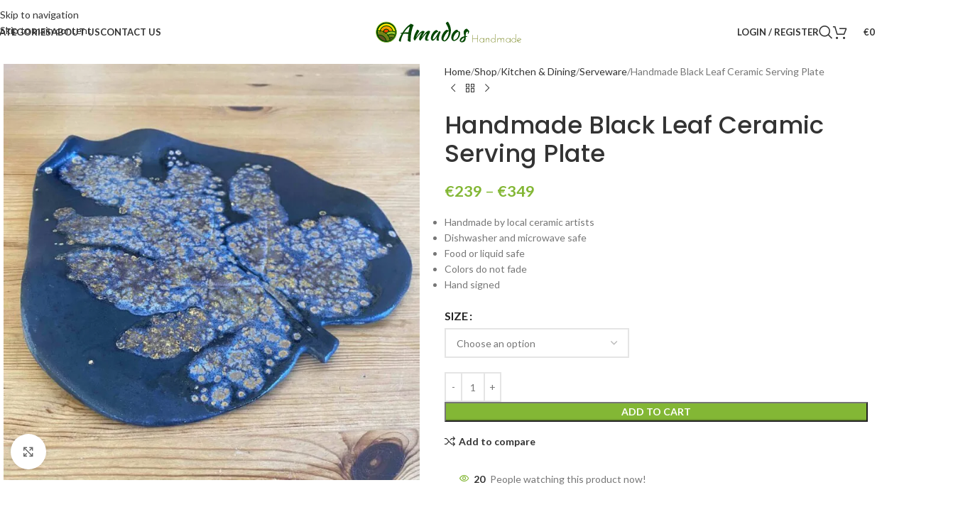

--- FILE ---
content_type: text/html; charset=UTF-8
request_url: https://amados.com/shop/kitchen-dining/serveware/handmade-black-leaf-ceramic-serving-plate/
body_size: 59514
content:
<!DOCTYPE html>
<html lang="en-US">
<head>
	<meta charset="UTF-8">
	<link rel="profile" href="https://gmpg.org/xfn/11">
	<link rel="pingback" href="https://amados.com/xmlrpc.php">

	<title>Handmade Black Leaf Ceramic Serving Plate &#8211; Amados Handmade Store</title>
<meta name='robots' content='max-image-preview:large' />
<link rel='dns-prefetch' href='//fonts.googleapis.com' />
<link rel="alternate" type="application/rss+xml" title="Amados Handmade Store &raquo; Feed" href="https://amados.com/feed/" />
<link rel="alternate" type="application/rss+xml" title="Amados Handmade Store &raquo; Comments Feed" href="https://amados.com/comments/feed/" />
<link rel="alternate" title="oEmbed (JSON)" type="application/json+oembed" href="https://amados.com/wp-json/oembed/1.0/embed?url=https%3A%2F%2Famados.com%2Fshop%2Fkitchen-dining%2Fserveware%2Fhandmade-black-leaf-ceramic-serving-plate%2F" />
<link rel="alternate" title="oEmbed (XML)" type="text/xml+oembed" href="https://amados.com/wp-json/oembed/1.0/embed?url=https%3A%2F%2Famados.com%2Fshop%2Fkitchen-dining%2Fserveware%2Fhandmade-black-leaf-ceramic-serving-plate%2F&#038;format=xml" />
<style id='wp-img-auto-sizes-contain-inline-css' type='text/css'>
img:is([sizes=auto i],[sizes^="auto," i]){contain-intrinsic-size:3000px 1500px}
/*# sourceURL=wp-img-auto-sizes-contain-inline-css */
</style>
<style id='safe-svg-svg-icon-style-inline-css' type='text/css'>
.safe-svg-cover{text-align:center}.safe-svg-cover .safe-svg-inside{display:inline-block;max-width:100%}.safe-svg-cover svg{fill:currentColor;height:100%;max-height:100%;max-width:100%;width:100%}

/*# sourceURL=https://amados.com/wp-content/plugins/safe-svg/dist/safe-svg-block-frontend.css */
</style>
<style id='joinchat-button-style-inline-css' type='text/css'>
.wp-block-joinchat-button{border:none!important;text-align:center}.wp-block-joinchat-button figure{display:table;margin:0 auto;padding:0}.wp-block-joinchat-button figcaption{font:normal normal 400 .6em/2em var(--wp--preset--font-family--system-font,sans-serif);margin:0;padding:0}.wp-block-joinchat-button .joinchat-button__qr{background-color:#fff;border:6px solid #25d366;border-radius:30px;box-sizing:content-box;display:block;height:200px;margin:auto;overflow:hidden;padding:10px;width:200px}.wp-block-joinchat-button .joinchat-button__qr canvas,.wp-block-joinchat-button .joinchat-button__qr img{display:block;margin:auto}.wp-block-joinchat-button .joinchat-button__link{align-items:center;background-color:#25d366;border:6px solid #25d366;border-radius:30px;display:inline-flex;flex-flow:row nowrap;justify-content:center;line-height:1.25em;margin:0 auto;text-decoration:none}.wp-block-joinchat-button .joinchat-button__link:before{background:transparent var(--joinchat-ico) no-repeat center;background-size:100%;content:"";display:block;height:1.5em;margin:-.75em .75em -.75em 0;width:1.5em}.wp-block-joinchat-button figure+.joinchat-button__link{margin-top:10px}@media (orientation:landscape)and (min-height:481px),(orientation:portrait)and (min-width:481px){.wp-block-joinchat-button.joinchat-button--qr-only figure+.joinchat-button__link{display:none}}@media (max-width:480px),(orientation:landscape)and (max-height:480px){.wp-block-joinchat-button figure{display:none}}

/*# sourceURL=https://amados.com/wp-content/plugins/creame-whatsapp-me/gutenberg/build/style-index.css */
</style>
<link rel='stylesheet' id='sr7css-css' href='//amados.com/wp-content/plugins/revslider/public/css/sr7.css?ver=6.7.38' type='text/css' media='all' />
<style id='woocommerce-inline-inline-css' type='text/css'>
.woocommerce form .form-row .required { visibility: visible; }
/*# sourceURL=woocommerce-inline-inline-css */
</style>
<link rel='stylesheet' id='elementor-icons-css' href='https://amados.com/wp-content/plugins/elementor/assets/lib/eicons/css/elementor-icons.min.css?ver=5.45.0' type='text/css' media='all' />
<link rel='stylesheet' id='elementor-frontend-css' href='https://amados.com/wp-content/plugins/elementor/assets/css/frontend.min.css?ver=3.34.1' type='text/css' media='all' />
<link rel='stylesheet' id='font-awesome-5-all-css' href='https://amados.com/wp-content/plugins/elementor/assets/lib/font-awesome/css/all.min.css?ver=3.34.1' type='text/css' media='all' />
<link rel='stylesheet' id='font-awesome-4-shim-css' href='https://amados.com/wp-content/plugins/elementor/assets/lib/font-awesome/css/v4-shims.min.css?ver=3.34.1' type='text/css' media='all' />
<link rel='stylesheet' id='wd-style-base-css' href='https://amados.com/wp-content/themes/woodmart/css/parts/base.min.css?ver=8.3.8' type='text/css' media='all' />
<link rel='stylesheet' id='wd-helpers-wpb-elem-css' href='https://amados.com/wp-content/themes/woodmart/css/parts/helpers-wpb-elem.min.css?ver=8.3.8' type='text/css' media='all' />
<link rel='stylesheet' id='wd-revolution-slider-css' href='https://amados.com/wp-content/themes/woodmart/css/parts/int-rev-slider.min.css?ver=8.3.8' type='text/css' media='all' />
<link rel='stylesheet' id='wd-woo-stripe-css' href='https://amados.com/wp-content/themes/woodmart/css/parts/int-woo-stripe.min.css?ver=8.3.8' type='text/css' media='all' />
<link rel='stylesheet' id='wd-elementor-base-css' href='https://amados.com/wp-content/themes/woodmart/css/parts/int-elem-base.min.css?ver=8.3.8' type='text/css' media='all' />
<link rel='stylesheet' id='wd-woocommerce-base-css' href='https://amados.com/wp-content/themes/woodmart/css/parts/woocommerce-base.min.css?ver=8.3.8' type='text/css' media='all' />
<link rel='stylesheet' id='wd-mod-star-rating-css' href='https://amados.com/wp-content/themes/woodmart/css/parts/mod-star-rating.min.css?ver=8.3.8' type='text/css' media='all' />
<link rel='stylesheet' id='wd-woocommerce-block-notices-css' href='https://amados.com/wp-content/themes/woodmart/css/parts/woo-mod-block-notices.min.css?ver=8.3.8' type='text/css' media='all' />
<link rel='stylesheet' id='wd-woo-mod-quantity-css' href='https://amados.com/wp-content/themes/woodmart/css/parts/woo-mod-quantity.min.css?ver=8.3.8' type='text/css' media='all' />
<link rel='stylesheet' id='wd-woo-single-prod-el-base-css' href='https://amados.com/wp-content/themes/woodmart/css/parts/woo-single-prod-el-base.min.css?ver=8.3.8' type='text/css' media='all' />
<link rel='stylesheet' id='wd-woo-mod-stock-status-css' href='https://amados.com/wp-content/themes/woodmart/css/parts/woo-mod-stock-status.min.css?ver=8.3.8' type='text/css' media='all' />
<link rel='stylesheet' id='wd-woo-opt-hide-larger-price-css' href='https://amados.com/wp-content/themes/woodmart/css/parts/woo-opt-hide-larger-price.min.css?ver=8.3.8' type='text/css' media='all' />
<link rel='stylesheet' id='wd-woo-mod-shop-attributes-css' href='https://amados.com/wp-content/themes/woodmart/css/parts/woo-mod-shop-attributes.min.css?ver=8.3.8' type='text/css' media='all' />
<link rel='stylesheet' id='wd-opt-carousel-disable-css' href='https://amados.com/wp-content/themes/woodmart/css/parts/opt-carousel-disable.min.css?ver=8.3.8' type='text/css' media='all' />
<link rel='stylesheet' id='child-style-css' href='https://amados.com/wp-content/themes/woodmart-child/style.css?ver=8.3.8' type='text/css' media='all' />
<link rel='stylesheet' id='wd-header-base-css' href='https://amados.com/wp-content/themes/woodmart/css/parts/header-base.min.css?ver=8.3.8' type='text/css' media='all' />
<link rel='stylesheet' id='wd-mod-tools-css' href='https://amados.com/wp-content/themes/woodmart/css/parts/mod-tools.min.css?ver=8.3.8' type='text/css' media='all' />
<link rel='stylesheet' id='wd-header-mobile-nav-dropdown-css' href='https://amados.com/wp-content/themes/woodmart/css/parts/header-el-mobile-nav-dropdown.min.css?ver=8.3.8' type='text/css' media='all' />
<link rel='stylesheet' id='wd-header-cart-side-css' href='https://amados.com/wp-content/themes/woodmart/css/parts/header-el-cart-side.min.css?ver=8.3.8' type='text/css' media='all' />
<link rel='stylesheet' id='wd-header-cart-css' href='https://amados.com/wp-content/themes/woodmart/css/parts/header-el-cart.min.css?ver=8.3.8' type='text/css' media='all' />
<link rel='stylesheet' id='wd-widget-shopping-cart-css' href='https://amados.com/wp-content/themes/woodmart/css/parts/woo-widget-shopping-cart.min.css?ver=8.3.8' type='text/css' media='all' />
<link rel='stylesheet' id='wd-widget-product-list-css' href='https://amados.com/wp-content/themes/woodmart/css/parts/woo-widget-product-list.min.css?ver=8.3.8' type='text/css' media='all' />
<link rel='stylesheet' id='wd-page-title-css' href='https://amados.com/wp-content/themes/woodmart/css/parts/page-title.min.css?ver=8.3.8' type='text/css' media='all' />
<link rel='stylesheet' id='wd-woo-single-prod-predefined-css' href='https://amados.com/wp-content/themes/woodmart/css/parts/woo-single-prod-predefined.min.css?ver=8.3.8' type='text/css' media='all' />
<link rel='stylesheet' id='wd-woo-single-prod-and-quick-view-predefined-css' href='https://amados.com/wp-content/themes/woodmart/css/parts/woo-single-prod-and-quick-view-predefined.min.css?ver=8.3.8' type='text/css' media='all' />
<link rel='stylesheet' id='wd-woo-single-prod-el-tabs-predefined-css' href='https://amados.com/wp-content/themes/woodmart/css/parts/woo-single-prod-el-tabs-predefined.min.css?ver=8.3.8' type='text/css' media='all' />
<link rel='stylesheet' id='wd-woo-single-prod-el-gallery-css' href='https://amados.com/wp-content/themes/woodmart/css/parts/woo-single-prod-el-gallery.min.css?ver=8.3.8' type='text/css' media='all' />
<link rel='stylesheet' id='wd-swiper-css' href='https://amados.com/wp-content/themes/woodmart/css/parts/lib-swiper.min.css?ver=8.3.8' type='text/css' media='all' />
<link rel='stylesheet' id='wd-swiper-arrows-css' href='https://amados.com/wp-content/themes/woodmart/css/parts/lib-swiper-arrows.min.css?ver=8.3.8' type='text/css' media='all' />
<link rel='stylesheet' id='wd-photoswipe-css' href='https://amados.com/wp-content/themes/woodmart/css/parts/lib-photoswipe.min.css?ver=8.3.8' type='text/css' media='all' />
<link rel='stylesheet' id='wd-woo-single-prod-el-navigation-css' href='https://amados.com/wp-content/themes/woodmart/css/parts/woo-single-prod-el-navigation.min.css?ver=8.3.8' type='text/css' media='all' />
<link rel='stylesheet' id='wd-woo-mod-variation-form-css' href='https://amados.com/wp-content/themes/woodmart/css/parts/woo-mod-variation-form.min.css?ver=8.3.8' type='text/css' media='all' />
<link rel='stylesheet' id='wd-woo-mod-swatches-base-css' href='https://amados.com/wp-content/themes/woodmart/css/parts/woo-mod-swatches-base.min.css?ver=8.3.8' type='text/css' media='all' />
<link rel='stylesheet' id='wd-woo-mod-variation-form-single-css' href='https://amados.com/wp-content/themes/woodmart/css/parts/woo-mod-variation-form-single.min.css?ver=8.3.8' type='text/css' media='all' />
<link rel='stylesheet' id='wd-woo-mod-swatches-style-1-css' href='https://amados.com/wp-content/themes/woodmart/css/parts/woo-mod-swatches-style-1.min.css?ver=8.3.8' type='text/css' media='all' />
<link rel='stylesheet' id='wd-woo-mod-swatches-dis-1-css' href='https://amados.com/wp-content/themes/woodmart/css/parts/woo-mod-swatches-dis-style-1.min.css?ver=8.3.8' type='text/css' media='all' />
<link rel='stylesheet' id='wd-woo-mod-product-info-css' href='https://amados.com/wp-content/themes/woodmart/css/parts/woo-mod-product-info.min.css?ver=8.3.8' type='text/css' media='all' />
<link rel='stylesheet' id='wd-woo-opt-visits-count-css' href='https://amados.com/wp-content/themes/woodmart/css/parts/woo-opt-visits-count.min.css?ver=8.3.8' type='text/css' media='all' />
<link rel='stylesheet' id='wd-social-icons-css' href='https://amados.com/wp-content/themes/woodmart/css/parts/el-social-icons.min.css?ver=8.3.8' type='text/css' media='all' />
<link rel='stylesheet' id='wd-tabs-css' href='https://amados.com/wp-content/themes/woodmart/css/parts/el-tabs.min.css?ver=8.3.8' type='text/css' media='all' />
<link rel='stylesheet' id='wd-woo-single-prod-el-tabs-opt-layout-tabs-css' href='https://amados.com/wp-content/themes/woodmart/css/parts/woo-single-prod-el-tabs-opt-layout-tabs.min.css?ver=8.3.8' type='text/css' media='all' />
<link rel='stylesheet' id='wd-accordion-css' href='https://amados.com/wp-content/themes/woodmart/css/parts/el-accordion.min.css?ver=8.3.8' type='text/css' media='all' />
<link rel='stylesheet' id='wd-accordion-elem-wpb-css' href='https://amados.com/wp-content/themes/woodmart/css/parts/el-accordion-wpb-elem.min.css?ver=8.3.8' type='text/css' media='all' />
<link rel='stylesheet' id='wd-image-gallery-css' href='https://amados.com/wp-content/themes/woodmart/css/parts/el-gallery.min.css?ver=8.3.8' type='text/css' media='all' />
<link rel='stylesheet' id='wd-text-block-css' href='https://amados.com/wp-content/themes/woodmart/css/parts/el-text-block.min.css?ver=8.3.8' type='text/css' media='all' />
<link rel='stylesheet' id='wd-product-loop-css' href='https://amados.com/wp-content/themes/woodmart/css/parts/woo-product-loop.min.css?ver=8.3.8' type='text/css' media='all' />
<link rel='stylesheet' id='wd-product-loop-quick-css' href='https://amados.com/wp-content/themes/woodmart/css/parts/woo-product-loop-quick.min.css?ver=8.3.8' type='text/css' media='all' />
<link rel='stylesheet' id='wd-woo-mod-add-btn-replace-css' href='https://amados.com/wp-content/themes/woodmart/css/parts/woo-mod-add-btn-replace.min.css?ver=8.3.8' type='text/css' media='all' />
<link rel='stylesheet' id='wd-woo-opt-stretch-cont-css' href='https://amados.com/wp-content/themes/woodmart/css/parts/woo-opt-stretch-cont.min.css?ver=8.3.8' type='text/css' media='all' />
<link rel='stylesheet' id='wd-woo-opt-title-limit-css' href='https://amados.com/wp-content/themes/woodmart/css/parts/woo-opt-title-limit.min.css?ver=8.3.8' type='text/css' media='all' />
<link rel='stylesheet' id='wd-mfp-popup-css' href='https://amados.com/wp-content/themes/woodmart/css/parts/lib-magnific-popup.min.css?ver=8.3.8' type='text/css' media='all' />
<link rel='stylesheet' id='wd-mod-animations-transform-css' href='https://amados.com/wp-content/themes/woodmart/css/parts/mod-animations-transform.min.css?ver=8.3.8' type='text/css' media='all' />
<link rel='stylesheet' id='wd-mod-transform-css' href='https://amados.com/wp-content/themes/woodmart/css/parts/mod-transform.min.css?ver=8.3.8' type='text/css' media='all' />
<link rel='stylesheet' id='wd-swiper-pagin-css' href='https://amados.com/wp-content/themes/woodmart/css/parts/lib-swiper-pagin.min.css?ver=8.3.8' type='text/css' media='all' />
<link rel='stylesheet' id='wd-widget-collapse-css' href='https://amados.com/wp-content/themes/woodmart/css/parts/opt-widget-collapse.min.css?ver=8.3.8' type='text/css' media='all' />
<link rel='stylesheet' id='wd-footer-base-css' href='https://amados.com/wp-content/themes/woodmart/css/parts/footer-base.min.css?ver=8.3.8' type='text/css' media='all' />
<link rel='stylesheet' id='wd-scroll-top-css' href='https://amados.com/wp-content/themes/woodmart/css/parts/opt-scrolltotop.min.css?ver=8.3.8' type='text/css' media='all' />
<link rel='stylesheet' id='wd-wd-search-form-css' href='https://amados.com/wp-content/themes/woodmart/css/parts/wd-search-form.min.css?ver=8.3.8' type='text/css' media='all' />
<link rel='stylesheet' id='wd-wd-search-results-css' href='https://amados.com/wp-content/themes/woodmart/css/parts/wd-search-results.min.css?ver=8.3.8' type='text/css' media='all' />
<link rel='stylesheet' id='wd-wd-search-dropdown-css' href='https://amados.com/wp-content/themes/woodmart/css/parts/wd-search-dropdown.min.css?ver=8.3.8' type='text/css' media='all' />
<link rel='stylesheet' id='wd-header-my-account-sidebar-css' href='https://amados.com/wp-content/themes/woodmart/css/parts/header-el-my-account-sidebar.min.css?ver=8.3.8' type='text/css' media='all' />
<link rel='stylesheet' id='wd-woo-mod-login-form-css' href='https://amados.com/wp-content/themes/woodmart/css/parts/woo-mod-login-form.min.css?ver=8.3.8' type='text/css' media='all' />
<link rel='stylesheet' id='wd-cookies-popup-css' href='https://amados.com/wp-content/themes/woodmart/css/parts/opt-cookies.min.css?ver=8.3.8' type='text/css' media='all' />
<link rel='stylesheet' id='wd-sticky-add-to-cart-css' href='https://amados.com/wp-content/themes/woodmart/css/parts/woo-opt-sticky-add-to-cart.min.css?ver=8.3.8' type='text/css' media='all' />
<link rel='stylesheet' id='wd-bottom-toolbar-css' href='https://amados.com/wp-content/themes/woodmart/css/parts/opt-bottom-toolbar.min.css?ver=8.3.8' type='text/css' media='all' />
<link rel='stylesheet' id='wd-header-elements-base-css' href='https://amados.com/wp-content/themes/woodmart/css/parts/header-el-base.min.css?ver=8.3.8' type='text/css' media='all' />
<link rel='stylesheet' id='wd-header-my-account-css' href='https://amados.com/wp-content/themes/woodmart/css/parts/header-el-my-account.min.css?ver=8.3.8' type='text/css' media='all' />
<link rel='stylesheet' id='xts-google-fonts-css' href='https://fonts.googleapis.com/css?family=Lato%3A400%2C700%7CPoppins%3A400%2C600%2C500&#038;ver=8.3.8' type='text/css' media='all' />
<script type="f215286810e0401068c26d06-text/javascript" src="//amados.com/wp-content/plugins/revslider/public/js/libs/tptools.js?ver=6.7.38" id="tp-tools-js" async="async" data-wp-strategy="async"></script>
<script type="f215286810e0401068c26d06-text/javascript" src="//amados.com/wp-content/plugins/revslider/public/js/sr7.js?ver=6.7.38" id="sr7-js" async="async" data-wp-strategy="async"></script>
<script type="f215286810e0401068c26d06-text/javascript" src="https://amados.com/wp-includes/js/jquery/jquery.min.js?ver=3.7.1" id="jquery-core-js"></script>
<script type="f215286810e0401068c26d06-text/javascript" src="https://amados.com/wp-content/plugins/woocommerce/assets/js/jquery-blockui/jquery.blockUI.min.js?ver=2.7.0-wc.10.4.3" id="wc-jquery-blockui-js" defer="defer" data-wp-strategy="defer"></script>
<script type="f215286810e0401068c26d06-text/javascript" id="wc-add-to-cart-js-extra">
/* <![CDATA[ */
var wc_add_to_cart_params = {"ajax_url":"/wp-admin/admin-ajax.php","wc_ajax_url":"/?wc-ajax=%%endpoint%%","i18n_view_cart":"View cart","cart_url":"https://amados.com/cart/","is_cart":"","cart_redirect_after_add":"yes"};
//# sourceURL=wc-add-to-cart-js-extra
/* ]]> */
</script>
<script type="f215286810e0401068c26d06-text/javascript" src="https://amados.com/wp-content/plugins/woocommerce/assets/js/frontend/add-to-cart.min.js?ver=10.4.3" id="wc-add-to-cart-js" defer="defer" data-wp-strategy="defer"></script>
<script type="f215286810e0401068c26d06-text/javascript" src="https://amados.com/wp-content/plugins/woocommerce/assets/js/zoom/jquery.zoom.min.js?ver=1.7.21-wc.10.4.3" id="wc-zoom-js" defer="defer" data-wp-strategy="defer"></script>
<script type="f215286810e0401068c26d06-text/javascript" id="wc-single-product-js-extra">
/* <![CDATA[ */
var wc_single_product_params = {"i18n_required_rating_text":"Please select a rating","i18n_rating_options":["1 of 5 stars","2 of 5 stars","3 of 5 stars","4 of 5 stars","5 of 5 stars"],"i18n_product_gallery_trigger_text":"View full-screen image gallery","review_rating_required":"yes","flexslider":{"rtl":false,"animation":"slide","smoothHeight":true,"directionNav":false,"controlNav":"thumbnails","slideshow":false,"animationSpeed":500,"animationLoop":false,"allowOneSlide":false},"zoom_enabled":"","zoom_options":[],"photoswipe_enabled":"","photoswipe_options":{"shareEl":false,"closeOnScroll":false,"history":false,"hideAnimationDuration":0,"showAnimationDuration":0},"flexslider_enabled":""};
//# sourceURL=wc-single-product-js-extra
/* ]]> */
</script>
<script type="f215286810e0401068c26d06-text/javascript" src="https://amados.com/wp-content/plugins/woocommerce/assets/js/frontend/single-product.min.js?ver=10.4.3" id="wc-single-product-js" defer="defer" data-wp-strategy="defer"></script>
<script type="f215286810e0401068c26d06-text/javascript" src="https://amados.com/wp-content/plugins/woocommerce/assets/js/js-cookie/js.cookie.min.js?ver=2.1.4-wc.10.4.3" id="wc-js-cookie-js" defer="defer" data-wp-strategy="defer"></script>
<script type="f215286810e0401068c26d06-text/javascript" id="woocommerce-js-extra">
/* <![CDATA[ */
var woocommerce_params = {"ajax_url":"/wp-admin/admin-ajax.php","wc_ajax_url":"/?wc-ajax=%%endpoint%%","i18n_password_show":"Show password","i18n_password_hide":"Hide password"};
//# sourceURL=woocommerce-js-extra
/* ]]> */
</script>
<script type="f215286810e0401068c26d06-text/javascript" src="https://amados.com/wp-content/plugins/woocommerce/assets/js/frontend/woocommerce.min.js?ver=10.4.3" id="woocommerce-js" defer="defer" data-wp-strategy="defer"></script>
<script type="f215286810e0401068c26d06-text/javascript" src="https://amados.com/wp-content/themes/woodmart/js/libs/device.min.js?ver=8.3.8" id="wd-device-library-js"></script>
<script type="f215286810e0401068c26d06-text/javascript" src="https://amados.com/wp-content/themes/woodmart/js/scripts/global/scrollBar.min.js?ver=8.3.8" id="wd-scrollbar-js"></script>
<script type="f215286810e0401068c26d06-text/javascript" src="https://amados.com/wp-content/plugins/elementor/assets/lib/font-awesome/js/v4-shims.min.js?ver=3.34.1" id="font-awesome-4-shim-js"></script>
<link rel="https://api.w.org/" href="https://amados.com/wp-json/" /><link rel="alternate" title="JSON" type="application/json" href="https://amados.com/wp-json/wp/v2/product/8946" /><link rel="EditURI" type="application/rsd+xml" title="RSD" href="https://amados.com/xmlrpc.php?rsd" />
<meta name="generator" content="WordPress 6.9" />
<meta name="generator" content="WooCommerce 10.4.3" />
<link rel="canonical" href="https://amados.com/shop/kitchen-dining/serveware/handmade-black-leaf-ceramic-serving-plate/" />
<link rel='shortlink' href='https://amados.com/?p=8946' />
					<meta name="viewport" content="width=device-width, initial-scale=1.0, maximum-scale=1.0, user-scalable=no">
										<noscript><style>.woocommerce-product-gallery{ opacity: 1 !important; }</style></noscript>
	<meta name="generator" content="Elementor 3.34.1; features: additional_custom_breakpoints; settings: css_print_method-external, google_font-enabled, font_display-swap">
			<style>
				.e-con.e-parent:nth-of-type(n+4):not(.e-lazyloaded):not(.e-no-lazyload),
				.e-con.e-parent:nth-of-type(n+4):not(.e-lazyloaded):not(.e-no-lazyload) * {
					background-image: none !important;
				}
				@media screen and (max-height: 1024px) {
					.e-con.e-parent:nth-of-type(n+3):not(.e-lazyloaded):not(.e-no-lazyload),
					.e-con.e-parent:nth-of-type(n+3):not(.e-lazyloaded):not(.e-no-lazyload) * {
						background-image: none !important;
					}
				}
				@media screen and (max-height: 640px) {
					.e-con.e-parent:nth-of-type(n+2):not(.e-lazyloaded):not(.e-no-lazyload),
					.e-con.e-parent:nth-of-type(n+2):not(.e-lazyloaded):not(.e-no-lazyload) * {
						background-image: none !important;
					}
				}
			</style>
			<link rel="preconnect" href="https://fonts.googleapis.com">
<link rel="preconnect" href="https://fonts.gstatic.com/" crossorigin>
<meta name="generator" content="Powered by Slider Revolution 6.7.38 - responsive, Mobile-Friendly Slider Plugin for WordPress with comfortable drag and drop interface." />
<link rel="icon" href="https://amados.com/wp-content/uploads/2022/10/cropped-amados-favicon-2-32x32.png" sizes="32x32" />
<link rel="icon" href="https://amados.com/wp-content/uploads/2022/10/cropped-amados-favicon-2-192x192.png" sizes="192x192" />
<link rel="apple-touch-icon" href="https://amados.com/wp-content/uploads/2022/10/cropped-amados-favicon-2-180x180.png" />
<meta name="msapplication-TileImage" content="https://amados.com/wp-content/uploads/2022/10/cropped-amados-favicon-2-270x270.png" />
<script type="f215286810e0401068c26d06-text/javascript">
	window._tpt			??= {};
	window.SR7			??= {};
	_tpt.R				??= {};
	_tpt.R.fonts		??= {};
	_tpt.R.fonts.customFonts??= {};
	SR7.devMode			=  false;
	SR7.F 				??= {};
	SR7.G				??= {};
	SR7.LIB				??= {};
	SR7.E				??= {};
	SR7.E.gAddons		??= {};
	SR7.E.php 			??= {};
	SR7.E.nonce			= '52de615c6e';
	SR7.E.ajaxurl		= 'https://amados.com/wp-admin/admin-ajax.php';
	SR7.E.resturl		= 'https://amados.com/wp-json/';
	SR7.E.slug_path		= 'revslider/revslider.php';
	SR7.E.slug			= 'revslider';
	SR7.E.plugin_url	= 'https://amados.com/wp-content/plugins/revslider/';
	SR7.E.wp_plugin_url = 'https://amados.com/wp-content/plugins/';
	SR7.E.revision		= '6.7.38';
	SR7.E.fontBaseUrl	= '//fonts.googleapis.com/css2?family=';
	SR7.G.breakPoints 	= [1240,1024,778,480];
	SR7.G.fSUVW 		= false;
	SR7.E.modules 		= ['module','page','slide','layer','draw','animate','srtools','canvas','defaults','carousel','navigation','media','modifiers','migration'];
	SR7.E.libs 			= ['WEBGL'];
	SR7.E.css 			= ['csslp','cssbtns','cssfilters','cssnav','cssmedia'];
	SR7.E.resources		= {};
	SR7.E.ytnc			= false;
	SR7.JSON			??= {};
/*! Slider Revolution 7.0 - Page Processor */
!function(){"use strict";window.SR7??={},window._tpt??={},SR7.version="Slider Revolution 6.7.16",_tpt.getMobileZoom=()=>_tpt.is_mobile?document.documentElement.clientWidth/window.innerWidth:1,_tpt.getWinDim=function(t){_tpt.screenHeightWithUrlBar??=window.innerHeight;let e=SR7.F?.modal?.visible&&SR7.M[SR7.F.module.getIdByAlias(SR7.F.modal.requested)];_tpt.scrollBar=window.innerWidth!==document.documentElement.clientWidth||e&&window.innerWidth!==e.c.module.clientWidth,_tpt.winW=_tpt.getMobileZoom()*window.innerWidth-(_tpt.scrollBar||"prepare"==t?_tpt.scrollBarW??_tpt.mesureScrollBar():0),_tpt.winH=_tpt.getMobileZoom()*window.innerHeight,_tpt.winWAll=document.documentElement.clientWidth},_tpt.getResponsiveLevel=function(t,e){return SR7.G.fSUVW?_tpt.closestGE(t,window.innerWidth):_tpt.closestGE(t,_tpt.winWAll)},_tpt.mesureScrollBar=function(){let t=document.createElement("div");return t.className="RSscrollbar-measure",t.style.width="100px",t.style.height="100px",t.style.overflow="scroll",t.style.position="absolute",t.style.top="-9999px",document.body.appendChild(t),_tpt.scrollBarW=t.offsetWidth-t.clientWidth,document.body.removeChild(t),_tpt.scrollBarW},_tpt.loadCSS=async function(t,e,s){return s?_tpt.R.fonts.required[e].status=1:(_tpt.R[e]??={},_tpt.R[e].status=1),new Promise(((i,n)=>{if(_tpt.isStylesheetLoaded(t))s?_tpt.R.fonts.required[e].status=2:_tpt.R[e].status=2,i();else{const o=document.createElement("link");o.rel="stylesheet";let l="text",r="css";o["type"]=l+"/"+r,o.href=t,o.onload=()=>{s?_tpt.R.fonts.required[e].status=2:_tpt.R[e].status=2,i()},o.onerror=()=>{s?_tpt.R.fonts.required[e].status=3:_tpt.R[e].status=3,n(new Error(`Failed to load CSS: ${t}`))},document.head.appendChild(o)}}))},_tpt.addContainer=function(t){const{tag:e="div",id:s,class:i,datas:n,textContent:o,iHTML:l}=t,r=document.createElement(e);if(s&&""!==s&&(r.id=s),i&&""!==i&&(r.className=i),n)for(const[t,e]of Object.entries(n))"style"==t?r.style.cssText=e:r.setAttribute(`data-${t}`,e);return o&&(r.textContent=o),l&&(r.innerHTML=l),r},_tpt.collector=function(){return{fragment:new DocumentFragment,add(t){var e=_tpt.addContainer(t);return this.fragment.appendChild(e),e},append(t){t.appendChild(this.fragment)}}},_tpt.isStylesheetLoaded=function(t){let e=t.split("?")[0];return Array.from(document.querySelectorAll('link[rel="stylesheet"], link[rel="preload"]')).some((t=>t.href.split("?")[0]===e))},_tpt.preloader={requests:new Map,preloaderTemplates:new Map,show:function(t,e){if(!e||!t)return;const{type:s,color:i}=e;if(s<0||"off"==s)return;const n=`preloader_${s}`;let o=this.preloaderTemplates.get(n);o||(o=this.build(s,i),this.preloaderTemplates.set(n,o)),this.requests.has(t)||this.requests.set(t,{count:0});const l=this.requests.get(t);clearTimeout(l.timer),l.count++,1===l.count&&(l.timer=setTimeout((()=>{l.preloaderClone=o.cloneNode(!0),l.anim&&l.anim.kill(),void 0!==_tpt.gsap?l.anim=_tpt.gsap.fromTo(l.preloaderClone,1,{opacity:0},{opacity:1}):l.preloaderClone.classList.add("sr7-fade-in"),t.appendChild(l.preloaderClone)}),150))},hide:function(t){if(!this.requests.has(t))return;const e=this.requests.get(t);e.count--,e.count<0&&(e.count=0),e.anim&&e.anim.kill(),0===e.count&&(clearTimeout(e.timer),e.preloaderClone&&(e.preloaderClone.classList.remove("sr7-fade-in"),e.anim=_tpt.gsap.to(e.preloaderClone,.3,{opacity:0,onComplete:function(){e.preloaderClone.remove()}})))},state:function(t){if(!this.requests.has(t))return!1;return this.requests.get(t).count>0},build:(t,e="#ffffff",s="")=>{if(t<0||"off"===t)return null;const i=parseInt(t);if(t="prlt"+i,isNaN(i))return null;if(_tpt.loadCSS(SR7.E.plugin_url+"public/css/preloaders/t"+i+".css","preloader_"+t),isNaN(i)||i<6){const n=`background-color:${e}`,o=1===i||2==i?n:"",l=3===i||4==i?n:"",r=_tpt.collector();["dot1","dot2","bounce1","bounce2","bounce3"].forEach((t=>r.add({tag:"div",class:t,datas:{style:l}})));const d=_tpt.addContainer({tag:"sr7-prl",class:`${t} ${s}`,datas:{style:o}});return r.append(d),d}{let n={};if(7===i){let t;e.startsWith("#")?(t=e.replace("#",""),t=`rgba(${parseInt(t.substring(0,2),16)}, ${parseInt(t.substring(2,4),16)}, ${parseInt(t.substring(4,6),16)}, `):e.startsWith("rgb")&&(t=e.slice(e.indexOf("(")+1,e.lastIndexOf(")")).split(",").map((t=>t.trim())),t=`rgba(${t[0]}, ${t[1]}, ${t[2]}, `),t&&(n.style=`border-top-color: ${t}0.65); border-bottom-color: ${t}0.15); border-left-color: ${t}0.65); border-right-color: ${t}0.15)`)}else 12===i&&(n.style=`background:${e}`);const o=[10,0,4,2,5,9,0,4,4,2][i-6],l=_tpt.collector(),r=l.add({tag:"div",class:"sr7-prl-inner",datas:n});Array.from({length:o}).forEach((()=>r.appendChild(l.add({tag:"span",datas:{style:`background:${e}`}}))));const d=_tpt.addContainer({tag:"sr7-prl",class:`${t} ${s}`});return l.append(d),d}}},SR7.preLoader={show:(t,e)=>{"off"!==(SR7.M[t]?.settings?.pLoader?.type??"off")&&_tpt.preloader.show(e||SR7.M[t].c.module,SR7.M[t]?.settings?.pLoader??{color:"#fff",type:10})},hide:(t,e)=>{"off"!==(SR7.M[t]?.settings?.pLoader?.type??"off")&&_tpt.preloader.hide(e||SR7.M[t].c.module)},state:(t,e)=>_tpt.preloader.state(e||SR7.M[t].c.module)},_tpt.prepareModuleHeight=function(t){window.SR7.M??={},window.SR7.M[t.id]??={},"ignore"==t.googleFont&&(SR7.E.ignoreGoogleFont=!0);let e=window.SR7.M[t.id];if(null==_tpt.scrollBarW&&_tpt.mesureScrollBar(),e.c??={},e.states??={},e.settings??={},e.settings.size??={},t.fixed&&(e.settings.fixed=!0),e.c.module=document.querySelector("sr7-module#"+t.id),e.c.adjuster=e.c.module.getElementsByTagName("sr7-adjuster")[0],e.c.content=e.c.module.getElementsByTagName("sr7-content")[0],"carousel"==t.type&&(e.c.carousel=e.c.content.getElementsByTagName("sr7-carousel")[0]),null==e.c.module||null==e.c.module)return;t.plType&&t.plColor&&(e.settings.pLoader={type:t.plType,color:t.plColor}),void 0===t.plType||"off"===t.plType||SR7.preLoader.state(t.id)&&SR7.preLoader.state(t.id,e.c.module)||SR7.preLoader.show(t.id,e.c.module),_tpt.winW||_tpt.getWinDim("prepare"),_tpt.getWinDim();let s=""+e.c.module.dataset?.modal;"modal"==s||"true"==s||"undefined"!==s&&"false"!==s||(e.settings.size.fullWidth=t.size.fullWidth,e.LEV??=_tpt.getResponsiveLevel(window.SR7.G.breakPoints,t.id),t.vpt=_tpt.fillArray(t.vpt,5),e.settings.vPort=t.vpt[e.LEV],void 0!==t.el&&"720"==t.el[4]&&t.gh[4]!==t.el[4]&&"960"==t.el[3]&&t.gh[3]!==t.el[3]&&"768"==t.el[2]&&t.gh[2]!==t.el[2]&&delete t.el,e.settings.size.height=null==t.el||null==t.el[e.LEV]||0==t.el[e.LEV]||"auto"==t.el[e.LEV]?_tpt.fillArray(t.gh,5,-1):_tpt.fillArray(t.el,5,-1),e.settings.size.width=_tpt.fillArray(t.gw,5,-1),e.settings.size.minHeight=_tpt.fillArray(t.mh??[0],5,-1),e.cacheSize={fullWidth:e.settings.size?.fullWidth,fullHeight:e.settings.size?.fullHeight},void 0!==t.off&&(t.off?.t&&(e.settings.size.m??={})&&(e.settings.size.m.t=t.off.t),t.off?.b&&(e.settings.size.m??={})&&(e.settings.size.m.b=t.off.b),t.off?.l&&(e.settings.size.p??={})&&(e.settings.size.p.l=t.off.l),t.off?.r&&(e.settings.size.p??={})&&(e.settings.size.p.r=t.off.r),e.offsetPrepared=!0),_tpt.updatePMHeight(t.id,t,!0))},_tpt.updatePMHeight=(t,e,s)=>{let i=SR7.M[t];var n=i.settings.size.fullWidth?_tpt.winW:i.c.module.parentNode.offsetWidth;n=0===n||isNaN(n)?_tpt.winW:n;let o=i.settings.size.width[i.LEV]||i.settings.size.width[i.LEV++]||i.settings.size.width[i.LEV--]||n,l=i.settings.size.height[i.LEV]||i.settings.size.height[i.LEV++]||i.settings.size.height[i.LEV--]||0,r=i.settings.size.minHeight[i.LEV]||i.settings.size.minHeight[i.LEV++]||i.settings.size.minHeight[i.LEV--]||0;if(l="auto"==l?0:l,l=parseInt(l),"carousel"!==e.type&&(n-=parseInt(e.onw??0)||0),i.MP=!i.settings.size.fullWidth&&n<o||_tpt.winW<o?Math.min(1,n/o):1,e.size.fullScreen||e.size.fullHeight){let t=parseInt(e.fho)||0,s=(""+e.fho).indexOf("%")>-1;e.newh=_tpt.winH-(s?_tpt.winH*t/100:t)}else e.newh=i.MP*Math.max(l,r);if(e.newh+=(parseInt(e.onh??0)||0)+(parseInt(e.carousel?.pt)||0)+(parseInt(e.carousel?.pb)||0),void 0!==e.slideduration&&(e.newh=Math.max(e.newh,parseInt(e.slideduration)/3)),e.shdw&&_tpt.buildShadow(e.id,e),i.c.adjuster.style.height=e.newh+"px",i.c.module.style.height=e.newh+"px",i.c.content.style.height=e.newh+"px",i.states.heightPrepared=!0,i.dims??={},i.dims.moduleRect=i.c.module.getBoundingClientRect(),i.c.content.style.left="-"+i.dims.moduleRect.left+"px",!i.settings.size.fullWidth)return s&&requestAnimationFrame((()=>{n!==i.c.module.parentNode.offsetWidth&&_tpt.updatePMHeight(e.id,e)})),void _tpt.bgStyle(e.id,e,window.innerWidth==_tpt.winW,!0);_tpt.bgStyle(e.id,e,window.innerWidth==_tpt.winW,!0),requestAnimationFrame((function(){s&&requestAnimationFrame((()=>{n!==i.c.module.parentNode.offsetWidth&&_tpt.updatePMHeight(e.id,e)}))})),i.earlyResizerFunction||(i.earlyResizerFunction=function(){requestAnimationFrame((function(){_tpt.getWinDim(),_tpt.moduleDefaults(e.id,e),_tpt.updateSlideBg(t,!0)}))},window.addEventListener("resize",i.earlyResizerFunction))},_tpt.buildShadow=function(t,e){let s=SR7.M[t];null==s.c.shadow&&(s.c.shadow=document.createElement("sr7-module-shadow"),s.c.shadow.classList.add("sr7-shdw-"+e.shdw),s.c.content.appendChild(s.c.shadow))},_tpt.bgStyle=async(t,e,s,i,n)=>{const o=SR7.M[t];if((e=e??o.settings).fixed&&!o.c.module.classList.contains("sr7-top-fixed")&&(o.c.module.classList.add("sr7-top-fixed"),o.c.module.style.position="fixed",o.c.module.style.width="100%",o.c.module.style.top="0px",o.c.module.style.left="0px",o.c.module.style.pointerEvents="none",o.c.module.style.zIndex=5e3,o.c.content.style.pointerEvents="none"),null==o.c.bgcanvas){let t=document.createElement("sr7-module-bg"),l=!1;if("string"==typeof e?.bg?.color&&e?.bg?.color.includes("{"))if(_tpt.gradient&&_tpt.gsap)e.bg.color=_tpt.gradient.convert(e.bg.color);else try{let t=JSON.parse(e.bg.color);(t?.orig||t?.string)&&(e.bg.color=JSON.parse(e.bg.color))}catch(t){return}let r="string"==typeof e?.bg?.color?e?.bg?.color||"transparent":e?.bg?.color?.string??e?.bg?.color?.orig??e?.bg?.color?.color??"transparent";if(t.style["background"+(String(r).includes("grad")?"":"Color")]=r,("transparent"!==r||n)&&(l=!0),o.offsetPrepared&&(t.style.visibility="hidden"),e?.bg?.image?.src&&(t.style.backgroundImage=`url(${e?.bg?.image.src})`,t.style.backgroundSize=""==(e.bg.image?.size??"")?"cover":e.bg.image.size,t.style.backgroundPosition=e.bg.image.position,t.style.backgroundRepeat=""==e.bg.image.repeat||null==e.bg.image.repeat?"no-repeat":e.bg.image.repeat,l=!0),!l)return;o.c.bgcanvas=t,e.size.fullWidth?t.style.width=_tpt.winW-(s&&_tpt.winH<document.body.offsetHeight?_tpt.scrollBarW:0)+"px":i&&(t.style.width=o.c.module.offsetWidth+"px"),e.sbt?.use?o.c.content.appendChild(o.c.bgcanvas):o.c.module.appendChild(o.c.bgcanvas)}o.c.bgcanvas.style.height=void 0!==e.newh?e.newh+"px":("carousel"==e.type?o.dims.module.h:o.dims.content.h)+"px",o.c.bgcanvas.style.left=!s&&e.sbt?.use||o.c.bgcanvas.closest("SR7-CONTENT")?"0px":"-"+(o?.dims?.moduleRect?.left??0)+"px"},_tpt.updateSlideBg=function(t,e){const s=SR7.M[t];let i=s.settings;s?.c?.bgcanvas&&(i.size.fullWidth?s.c.bgcanvas.style.width=_tpt.winW-(e&&_tpt.winH<document.body.offsetHeight?_tpt.scrollBarW:0)+"px":preparing&&(s.c.bgcanvas.style.width=s.c.module.offsetWidth+"px"))},_tpt.moduleDefaults=(t,e)=>{let s=SR7.M[t];null!=s&&null!=s.c&&null!=s.c.module&&(s.dims??={},s.dims.moduleRect=s.c.module.getBoundingClientRect(),s.c.content.style.left="-"+s.dims.moduleRect.left+"px",s.c.content.style.width=_tpt.winW-_tpt.scrollBarW+"px","carousel"==e.type&&(s.c.module.style.overflow="visible"),_tpt.bgStyle(t,e,window.innerWidth==_tpt.winW))},_tpt.getOffset=t=>{var e=t.getBoundingClientRect(),s=window.pageXOffset||document.documentElement.scrollLeft,i=window.pageYOffset||document.documentElement.scrollTop;return{top:e.top+i,left:e.left+s}},_tpt.fillArray=function(t,e){let s,i;t=Array.isArray(t)?t:[t];let n=Array(e),o=t.length;for(i=0;i<t.length;i++)n[i+(e-o)]=t[i],null==s&&"#"!==t[i]&&(s=t[i]);for(let t=0;t<e;t++)void 0!==n[t]&&"#"!=n[t]||(n[t]=s),s=n[t];return n},_tpt.closestGE=function(t,e){let s=Number.MAX_VALUE,i=-1;for(let n=0;n<t.length;n++)t[n]-1>=e&&t[n]-1-e<s&&(s=t[n]-1-e,i=n);return++i}}();</script>
<style>
		
		</style>			<style id="wd-style-header_952974-css" data-type="wd-style-header_952974">
				:root{
	--wd-top-bar-h: .00001px;
	--wd-top-bar-sm-h: .00001px;
	--wd-top-bar-sticky-h: .00001px;
	--wd-top-bar-brd-w: .00001px;

	--wd-header-general-h: 90px;
	--wd-header-general-sm-h: 60px;
	--wd-header-general-sticky-h: 60px;
	--wd-header-general-brd-w: .00001px;

	--wd-header-bottom-h: .00001px;
	--wd-header-bottom-sm-h: .00001px;
	--wd-header-bottom-sticky-h: .00001px;
	--wd-header-bottom-brd-w: .00001px;

	--wd-header-clone-h: .00001px;

	--wd-header-brd-w: calc(var(--wd-top-bar-brd-w) + var(--wd-header-general-brd-w) + var(--wd-header-bottom-brd-w));
	--wd-header-h: calc(var(--wd-top-bar-h) + var(--wd-header-general-h) + var(--wd-header-bottom-h) + var(--wd-header-brd-w));
	--wd-header-sticky-h: calc(var(--wd-top-bar-sticky-h) + var(--wd-header-general-sticky-h) + var(--wd-header-bottom-sticky-h) + var(--wd-header-clone-h) + var(--wd-header-brd-w));
	--wd-header-sm-h: calc(var(--wd-top-bar-sm-h) + var(--wd-header-general-sm-h) + var(--wd-header-bottom-sm-h) + var(--wd-header-brd-w));
}


.whb-sticked .whb-general-header .wd-dropdown:not(.sub-sub-menu) {
	margin-top: 9px;
}

.whb-sticked .whb-general-header .wd-dropdown:not(.sub-sub-menu):after {
	height: 20px;
}






		
.whb-top-bar {
	border-bottom-width: 0px;border-bottom-style: solid;
}

.whb-9x1ytaxq7aphtb3npidp form.searchform {
	--wd-form-height: 46px;
}
.whb-general-header {
	border-bottom-width: 0px;border-bottom-style: solid;
}

.whb-header-bottom {
	border-bottom-width: 0px;border-bottom-style: solid;
}
			</style>
						<style id="wd-style-theme_settings_default-css" data-type="wd-style-theme_settings_default">
				@font-face {
	font-weight: normal;
	font-style: normal;
	font-family: "woodmart-font";
	src: url("//amados.com/wp-content/themes/woodmart/fonts/woodmart-font-1-400.woff2?v=8.3.8") format("woff2");
}

:root {
	--wd-text-font: "Lato", Arial, Helvetica, sans-serif;
	--wd-text-font-weight: 400;
	--wd-text-color: #777777;
	--wd-text-font-size: 14px;
	--wd-title-font: "Poppins", Arial, Helvetica, sans-serif;
	--wd-title-font-weight: 600;
	--wd-title-color: #242424;
	--wd-entities-title-font: "Poppins", Arial, Helvetica, sans-serif;
	--wd-entities-title-font-weight: 500;
	--wd-entities-title-color: #333333;
	--wd-entities-title-color-hover: rgb(51 51 51 / 65%);
	--wd-alternative-font: "Lato", Arial, Helvetica, sans-serif;
	--wd-widget-title-font: "Poppins", Arial, Helvetica, sans-serif;
	--wd-widget-title-font-weight: 600;
	--wd-widget-title-transform: uppercase;
	--wd-widget-title-color: #333;
	--wd-widget-title-font-size: 16px;
	--wd-header-el-font: "Lato", Arial, Helvetica, sans-serif;
	--wd-header-el-font-weight: 700;
	--wd-header-el-transform: uppercase;
	--wd-header-el-font-size: 13px;
	--wd-otl-style: dotted;
	--wd-otl-width: 2px;
	--wd-primary-color: #83b735;
	--wd-alternative-color: #fbbc34;
	--btn-default-bgcolor: #f7f7f7;
	--btn-default-bgcolor-hover: #efefef;
	--btn-accented-bgcolor: #83b735;
	--btn-accented-bgcolor-hover: #74a32f;
	--wd-form-brd-width: 2px;
	--notices-success-bg: #459647;
	--notices-success-color: #fff;
	--notices-warning-bg: #E0B252;
	--notices-warning-color: #fff;
	--wd-link-color: #333333;
	--wd-link-color-hover: #242424;
	--wd-sticky-btn-height: 95px;
}
.wd-age-verify-wrap {
	--wd-popup-width: 500px;
}
.wd-popup.wd-promo-popup {
	background-color: rgb(0,0,0);
	background-image: url(https://amados.com/wp-content/uploads/2021/08/promo-popup.jpg);
	background-repeat: no-repeat;
	background-size: inherit;
	background-position: center center;
}
.wd-promo-popup-wrap {
	--wd-popup-width: 1000px;
}
:is(.woodmart-woocommerce-layered-nav, .wd-product-category-filter) .wd-scroll-content {
	max-height: 223px;
}
.wd-page-title .wd-page-title-bg img {
	object-fit: cover;
	object-position: center center;
}
.wd-footer {
	background-color: #ffffff;
	background-image: none;
}
.mfp-wrap.wd-popup-quick-view-wrap {
	--wd-popup-width: 920px;
}

@media (max-width: 1024px) {
	:root {
		--wd-sticky-btn-height: 95px;
	}

}

@media (max-width: 768.98px) {
	:root {
		--wd-sticky-btn-height: 42px;
	}

}
:root{
--wd-container-w: 1222px;
--wd-form-brd-radius: 0px;
--btn-default-color: #333;
--btn-default-color-hover: #333;
--btn-accented-color: #fff;
--btn-accented-color-hover: #fff;
--btn-default-brd-radius: 0px;
--btn-default-box-shadow: none;
--btn-default-box-shadow-hover: none;
--btn-default-box-shadow-active: none;
--btn-default-bottom: 0px;
--btn-accented-bottom-active: -1px;
--btn-accented-brd-radius: 0px;
--btn-accented-box-shadow: inset 0 -2px 0 rgba(0, 0, 0, .15);
--btn-accented-box-shadow-hover: inset 0 -2px 0 rgba(0, 0, 0, .15);
--wd-brd-radius: 0px;
}

@media (min-width: 1222px) {
section.elementor-section.wd-section-stretch > .elementor-container {
margin-left: auto;
margin-right: auto;
}
}


.wd-page-title {
background-color: #0a0a0a;
}

			</style>
			<noscript><style id="rocket-lazyload-nojs-css">.rll-youtube-player, [data-lazy-src]{display:none !important;}</style></noscript></head>

<body class="wp-singular product-template-default single single-product postid-8946 wp-custom-logo wp-theme-woodmart wp-child-theme-woodmart-child theme-woodmart woocommerce woocommerce-page woocommerce-no-js wrapper-full-width  categories-accordion-on woodmart-ajax-shop-on sticky-toolbar-on hide-larger-price wd-sticky-btn-on elementor-default">
			<script type="f215286810e0401068c26d06-text/javascript" id="wd-flicker-fix">// Flicker fix.</script>		<div class="wd-skip-links">
								<a href="#menu-main-navigation" class="wd-skip-navigation btn">
						Skip to navigation					</a>
								<a href="#main-content" class="wd-skip-content btn">
				Skip to main content			</a>
		</div>
			
	
	<div class="wd-page-wrapper website-wrapper">
									<header class="whb-header whb-header_952974 whb-sticky-shadow whb-scroll-stick whb-sticky-real whb-hide-on-scroll">
					<div class="whb-main-header">
	
<div class="whb-row whb-general-header whb-sticky-row whb-without-bg whb-without-border whb-color-dark whb-flex-equal-sides">
	<div class="container">
		<div class="whb-flex-row whb-general-header-inner">
			<div class="whb-column whb-col-left whb-column8 whb-visible-lg">
	<nav class="wd-header-nav wd-header-main-nav text-left wd-design-1 whb-p2ohnqzt7vyqtiguoc50" role="navigation" aria-label="Main navigation">
	<ul id="menu-main-navigation" class="menu wd-nav wd-nav-header wd-nav-main wd-style-default wd-gap-s"><li id="menu-item-9838" class="menu-item menu-item-type-post_type menu-item-object-page current_page_parent menu-item-9838 item-level-0 menu-mega-dropdown wd-event-hover menu-item-has-children" ><a href="https://amados.com/shop/" class="woodmart-nav-link"><span class="nav-link-text">Categories</span></a>
<div class="wd-dropdown-menu wd-dropdown wd-design-full-width color-scheme-dark">

<div class="container wd-entry-content">
			<link rel="stylesheet" id="elementor-post-720-css" href="https://amados.com/wp-content/uploads/elementor/css/post-720.css?ver=1768595700" type="text/css" media="all">
					<div data-elementor-type="wp-post" data-elementor-id="720" class="elementor elementor-720">
						<section class="wd-negative-gap elementor-section elementor-top-section elementor-element elementor-element-3b855a9c elementor-section-boxed elementor-section-height-default elementor-section-height-default" data-id="3b855a9c" data-element_type="section">
						<div class="elementor-container elementor-column-gap-default">
					<div class="elementor-column elementor-col-33 elementor-top-column elementor-element elementor-element-464dd0b7" data-id="464dd0b7" data-element_type="column">
			<div class="elementor-widget-wrap elementor-element-populated">
						<div class="elementor-element elementor-element-95e5717 elementor-widget elementor-widget-wd_extra_menu_list" data-id="95e5717" data-element_type="widget" data-widget_type="wd_extra_menu_list.default">
				<div class="elementor-widget-container">
								<link rel="stylesheet" id="wd-mod-nav-menu-label-css" href="https://amados.com/wp-content/themes/woodmart/css/parts/mod-nav-menu-label.min.css?ver=8.3.8" type="text/css" media="all" /> 						<ul class="wd-sub-menu wd-sub-accented  mega-menu-list">
				<li class="item-with-label item-label-primary">
											<a  href="https://amados.com/product-category/kitchen-dining/">
																						
															Kitchen &amp; Dining							
													</a>
					
					<ul class="sub-sub-menu">
													
							<li class="item-with-label item-label-primary">
								<a  href="https://amados.com/product-category/kitchen-dining/cookware/">
																												
																			Cookware									
																	</a>
							</li>
													
							<li class="item-with-label item-label-primary">
								<a  href="https://amados.com/product-category/kitchen-dining/drink/">
																												
																			Drink									
																	</a>
							</li>
													
							<li class="item-with-label item-label-primary">
								<a  href="https://amados.com/product-category/kitchen-dining/serveware/">
																												
																			Serveware									
																	</a>
							</li>
											</ul>
				</li>
			</ul>
						</div>
				</div>
				<div class="elementor-element elementor-element-31fc2694 elementor-widget elementor-widget-wd_extra_menu_list" data-id="31fc2694" data-element_type="widget" data-widget_type="wd_extra_menu_list.default">
				<div class="elementor-widget-container">
								<ul class="wd-sub-menu wd-sub-accented  mega-menu-list">
				<li class="item-with-label item-label-primary">
											<a  href="https://amados.com/product-category/jewelry/">
																						
															Jewelry							
													</a>
					
					<ul class="sub-sub-menu">
													
							<li class="item-with-label item-label-primary">
								<a  href="https://amados.com/product-category/jewelry/rings/">
																												
																			Rings									
																	</a>
							</li>
													
							<li class="item-with-label item-label-primary">
								<a  href="https://amados.com/product-category/jewelry/necklaces/">
																												
																			Necklaces									
																	</a>
							</li>
													
							<li class="item-with-label item-label-primary">
								<a  href="https://amados.com/product-category/jewelry/earrings/">
																												
																			Earrings									
																	</a>
							</li>
													
							<li class="item-with-label item-label-primary">
								<a  href="https://amados.com/product-category/jewelry/bracelets/">
																												
																			Bracelets									
																	</a>
							</li>
											</ul>
				</li>
			</ul>
						</div>
				</div>
					</div>
		</div>
				<div class="elementor-column elementor-col-33 elementor-top-column elementor-element elementor-element-1d53d981" data-id="1d53d981" data-element_type="column">
			<div class="elementor-widget-wrap elementor-element-populated">
						<div class="elementor-element elementor-element-400dae3f elementor-widget elementor-widget-wd_extra_menu_list" data-id="400dae3f" data-element_type="widget" data-widget_type="wd_extra_menu_list.default">
				<div class="elementor-widget-container">
								<ul class="wd-sub-menu wd-sub-accented  mega-menu-list">
				<li class="item-with-label item-label-primary">
											<a  href="https://amados.com/product-category/home-decor/">
																						
															Home Decor							
													</a>
					
					<ul class="sub-sub-menu">
													
							<li class="item-with-label item-label-primary">
								<a  href="https://amados.com/product-category/home-decor/lighting/">
																												
																			Lighting									
																	</a>
							</li>
													
							<li class="item-with-label item-label-primary">
								<a  href="https://amados.com/product-category/home-decor/wall-decor/">
																												
																			Wall Decor									
																	</a>
							</li>
													
							<li class="item-with-label item-label-primary">
								<a  href="https://amados.com/product-category/home-decor/rugs/">
																												
																			Rugs									
																	</a>
							</li>
											</ul>
				</li>
			</ul>
						</div>
				</div>
				<div class="elementor-element elementor-element-6c3d06ed elementor-hidden-desktop elementor-hidden-tablet elementor-hidden-mobile elementor-widget elementor-widget-wd_extra_menu_list" data-id="6c3d06ed" data-element_type="widget" data-widget_type="wd_extra_menu_list.default">
				<div class="elementor-widget-container">
								<ul class="wd-sub-menu wd-sub-accented  mega-menu-list">
				<li class="item-with-label item-label-primary">
											<a  href="https://amados.com/product-category/clothing/">
																						
															Clothing							
													</a>
					
					<ul class="sub-sub-menu">
													
							<li class="item-with-label item-label-primary">
								<a  href="https://amados.com/product-category/clothing/jackets-coats/">
																												
																			Jackets &amp; Coats									
																	</a>
							</li>
													
							<li class="item-with-label item-label-primary">
								<a  href="https://amados.com/product-category/clothing/sweaters/">
																												
																			Sweaters									
																	</a>
							</li>
											</ul>
				</li>
			</ul>
						</div>
				</div>
				<div class="elementor-element elementor-element-2f60de6 elementor-hidden-desktop elementor-hidden-tablet elementor-hidden-mobile elementor-widget elementor-widget-wd_extra_menu_list" data-id="2f60de6" data-element_type="widget" data-widget_type="wd_extra_menu_list.default">
				<div class="elementor-widget-container">
								<ul class="wd-sub-menu wd-sub-accented  mega-menu-list">
				<li class="item-with-label item-label-primary">
											<a  href="https://amados.com/product-category/bags/">
																						
															Bags							
													</a>
					
					<ul class="sub-sub-menu">
													
							<li class="item-with-label item-label-primary">
								<a  href="https://amados.com/product-category/bags/handbags/">
																												
																			Handbacks									
																	</a>
							</li>
													
							<li class="item-with-label item-label-primary">
								<a  href="https://amados.com/product-category/bags/backpacks/">
																												
																			Backpacks									
																	</a>
							</li>
											</ul>
				</li>
			</ul>
						</div>
				</div>
					</div>
		</div>
				<div class="elementor-column elementor-col-33 elementor-top-column elementor-element elementor-element-22168595" data-id="22168595" data-element_type="column">
			<div class="elementor-widget-wrap elementor-element-populated">
						<div class="elementor-element elementor-element-3e06d80 elementor-hidden-desktop elementor-hidden-tablet elementor-hidden-mobile elementor-widget elementor-widget-wd_extra_menu_list" data-id="3e06d80" data-element_type="widget" data-widget_type="wd_extra_menu_list.default">
				<div class="elementor-widget-container">
								<ul class="wd-sub-menu wd-sub-accented  mega-menu-list">
				<li class="item-with-label item-label-primary">
											<a  href="https://amados.com/product-category/pet-supplies/">
																						
															PET SUPPLIES							
													</a>
					
					<ul class="sub-sub-menu">
													
							<li class="item-with-label item-label-primary">
								<a  href="https://amados.com/product-category/pet-supplies/pet-accessories/">
																												
																			Pet Accessories									
																	</a>
							</li>
													
							<li class="item-with-label item-label-primary">
								<a  href="https://amados.com/product-category/pet-supplies/pet-furniture/">
																												
																			Pet Furniture									
																	</a>
							</li>
											</ul>
				</li>
			</ul>
						</div>
				</div>
				<div class="elementor-element elementor-element-65a445e8 elementor-hidden-desktop elementor-hidden-tablet elementor-hidden-mobile elementor-widget elementor-widget-wd_extra_menu_list" data-id="65a445e8" data-element_type="widget" data-widget_type="wd_extra_menu_list.default">
				<div class="elementor-widget-container">
								<ul class="wd-sub-menu wd-sub-accented  mega-menu-list">
				<li class="item-with-label item-label-primary">
											<a  href="https://amados.com/product-category/bath-beauty/">
																						
															Bath &amp; Beauty							
													</a>
					
					<ul class="sub-sub-menu">
													
							<li class="item-with-label item-label-primary">
								<a  href="https://amados.com/product-category/bath-beauty/soaps-bath-bombs/">
																												
																			Soaps &amp; Bath Bombs									
																	</a>
							</li>
													
							<li class="item-with-label item-label-primary">
								<a  href="https://amados.com/product-category/bath-beauty/bath-accessories/">
																												
																			Bath Accessories									
																	</a>
							</li>
											</ul>
				</li>
			</ul>
						</div>
				</div>
					</div>
		</div>
					</div>
		</section>
				</div>
		
</div>

</div>
</li>
<li id="menu-item-8411" class="menu-item menu-item-type-post_type menu-item-object-page menu-item-8411 item-level-0 menu-mega-dropdown wd-event-hover menu-item-has-children" ><a href="https://amados.com/about-us/" class="woodmart-nav-link"><span class="nav-link-text">About Us</span></a>
<div class="wd-dropdown-menu wd-dropdown wd-design-full-width color-scheme-dark">

<div class="container wd-entry-content">
			<link rel="stylesheet" id="elementor-post-9744-css" href="https://amados.com/wp-content/uploads/elementor/css/post-9744.css?ver=1768595700" type="text/css" media="all">
					<div data-elementor-type="wp-post" data-elementor-id="9744" class="elementor elementor-9744">
						<section class="wd-negative-gap elementor-section elementor-top-section elementor-element elementor-element-33ac81f elementor-section-boxed elementor-section-height-default elementor-section-height-default" data-id="33ac81f" data-element_type="section">
						<div class="elementor-container elementor-column-gap-default">
					<div class="elementor-column elementor-col-100 elementor-top-column elementor-element elementor-element-c7d06f5" data-id="c7d06f5" data-element_type="column">
			<div class="elementor-widget-wrap elementor-element-populated">
						<div class="elementor-element elementor-element-8a57c7e elementor-widget elementor-widget-wd_extra_menu_list" data-id="8a57c7e" data-element_type="widget" data-widget_type="wd_extra_menu_list.default">
				<div class="elementor-widget-container">
								<ul class="wd-sub-menu wd-sub-accented  mega-menu-list">
				<li class="item-with-label item-label-primary">
					
					<ul class="sub-sub-menu">
													
							<li class="item-with-label item-label-primary">
								<a  href="https://amados.com/about-us/">
																												
																			About AMADOS									
																	</a>
							</li>
													
							<li class="item-with-label item-label-primary">
								<a  href="https://amados.com/terms-of-service/">
																												
																			Terms of Service									
																	</a>
							</li>
													
							<li class="item-with-label item-label-primary">
								<a  href="https://amados.com/refund-policy/">
																												
																			Refund Policy									
																	</a>
							</li>
													
							<li class="item-with-label item-label-primary">
								<a  href="https://amados.com/privacy-policy/">
																												
																			Privacy Policy									
																	</a>
							</li>
											</ul>
				</li>
			</ul>
						</div>
				</div>
					</div>
		</div>
					</div>
		</section>
				</div>
		
</div>

</div>
</li>
<li id="menu-item-8412" class="menu-item menu-item-type-post_type menu-item-object-page menu-item-8412 item-level-0 menu-simple-dropdown wd-event-hover" ><a href="https://amados.com/contact-us/" class="woodmart-nav-link"><span class="nav-link-text">Contact us</span></a></li>
</ul></nav>
</div>
<div class="whb-column whb-col-center whb-column9 whb-visible-lg">
	<div class="site-logo whb-gs8bcnxektjsro21n657">
	<a href="https://amados.com/" class="wd-logo wd-main-logo" rel="home" aria-label="Site logo">
		<img width="369" height="53" src="data:image/svg+xml,%3Csvg%20xmlns='http://www.w3.org/2000/svg'%20viewBox='0%200%20369%2053'%3E%3C/svg%3E" class="attachment-full size-full" alt="amados-h-logo" style="max-width:210px;" decoding="async" data-lazy-src="https://amados.com/wp-content/uploads/2022/11/amados-h-logo-1.svg" /><noscript><img width="369" height="53" src="https://amados.com/wp-content/uploads/2022/11/amados-h-logo-1.svg" class="attachment-full size-full" alt="amados-h-logo" style="max-width:210px;" decoding="async" /></noscript>	</a>
	</div>
</div>
<div class="whb-column whb-col-right whb-column10 whb-visible-lg">
	<div class="wd-header-my-account wd-tools-element wd-event-hover wd-design-1 wd-account-style-text login-side-opener whb-vssfpylqqax9pvkfnxoz">
			<a href="https://amados.com/my-account/" title="My account">
			
				<span class="wd-tools-icon">
									</span>
				<span class="wd-tools-text">
				Login / Register			</span>

					</a>

			</div>
			<link rel="stylesheet" id="wd-header-search-css" href="https://amados.com/wp-content/themes/woodmart/css/parts/header-el-search.min.css?ver=8.3.8" type="text/css" media="all" /> 			<div class="wd-header-search wd-tools-element wd-design-1 wd-style-icon wd-display-full-screen whb-9x1ytaxq7aphtb3npidp" title="Search">
	<a href="#" rel="nofollow" aria-label="Search">
		
			<span class="wd-tools-icon">
							</span>

			<span class="wd-tools-text">
				Search			</span>

			</a>

	</div>

<div class="wd-header-cart wd-tools-element wd-design-6 whb-nedhm962r512y1xz9j06">
	<a href="https://amados.com/cart/" title="Shopping cart">
		
			<span class="wd-tools-icon">
															<span class="wd-cart-number wd-tools-count">0 <span>items</span></span>
									</span>
			<span class="wd-tools-text">
				
										<span class="wd-cart-subtotal"><span class="woocommerce-Price-amount amount"><bdi><span class="woocommerce-Price-currencySymbol">&euro;</span>0</bdi></span></span>
					</span>

			</a>
	</div>
</div>
<div class="whb-column whb-mobile-left whb-column_mobile2 whb-hidden-lg">
	<div class="wd-tools-element wd-header-mobile-nav wd-style-text wd-design-1 whb-g1k0m1tib7raxrwkm1t3">
	<a href="#" rel="nofollow" aria-label="Open mobile menu">
		
		<span class="wd-tools-icon">
					</span>

		<span class="wd-tools-text">Menu</span>

			</a>
</div></div>
<div class="whb-column whb-mobile-center whb-column_mobile3 whb-hidden-lg">
	<div class="site-logo whb-lt7vdqgaccmapftzurvt">
	<a href="https://amados.com/" class="wd-logo wd-main-logo" rel="home" aria-label="Site logo">
		<img width="369" height="53" src="data:image/svg+xml,%3Csvg%20xmlns='http://www.w3.org/2000/svg'%20viewBox='0%200%20369%2053'%3E%3C/svg%3E" class="attachment-full size-full" alt="amados-h-logo" style="max-width:138px;" decoding="async" data-lazy-src="https://amados.com/wp-content/uploads/2022/11/amados-h-logo-1.svg" /><noscript><img width="369" height="53" src="https://amados.com/wp-content/uploads/2022/11/amados-h-logo-1.svg" class="attachment-full size-full" alt="amados-h-logo" style="max-width:138px;" decoding="async" /></noscript>	</a>
	</div>
</div>
<div class="whb-column whb-mobile-right whb-column_mobile4 whb-hidden-lg">
	
<div class="wd-header-cart wd-tools-element wd-design-5 cart-widget-opener whb-trk5sfmvib0ch1s1qbtc">
	<a href="https://amados.com/cart/" title="Shopping cart">
		
			<span class="wd-tools-icon">
															<span class="wd-cart-number wd-tools-count">0 <span>items</span></span>
									</span>
			<span class="wd-tools-text">
				
										<span class="wd-cart-subtotal"><span class="woocommerce-Price-amount amount"><bdi><span class="woocommerce-Price-currencySymbol">&euro;</span>0</bdi></span></span>
					</span>

			</a>
	</div>
</div>
		</div>
	</div>
</div>
</div>
				</header>
			
								<div class="wd-page-content main-page-wrapper">
		
		
		<main id="main-content" class="wd-content-layout content-layout-wrapper wd-builder-off" role="main">
				

	<div class="wd-content-area site-content">
	
		


<div id="product-8946" class="single-product-page single-product-content product-design-default tabs-location-standard tabs-type-tabs meta-location-add_to_cart reviews-location-tabs product-no-bg product type-product post-8946 status-publish first instock product_cat-kitchen-dining product_cat-serveware has-post-thumbnail featured purchasable product-type-variable">

	<div class="container">

		<div class="woocommerce-notices-wrapper"></div>
		<div class="product-image-summary-wrap">
			
			<div class="product-image-summary" >
				<div class="product-image-summary-inner wd-grid-g" style="--wd-col-lg:12;--wd-gap-lg:30px;--wd-gap-sm:20px;">
					<div class="product-images wd-grid-col" style="--wd-col-lg:6;--wd-col-md:6;--wd-col-sm:12;">
						<div class="woocommerce-product-gallery woocommerce-product-gallery--with-images woocommerce-product-gallery--columns-4 images  thumbs-position-bottom images image-action-none">
	<div class="wd-carousel-container wd-gallery-images">
		<div class="wd-carousel-inner">

		
		<figure class="woocommerce-product-gallery__wrapper wd-carousel wd-grid" data-autoheight="yes" style="--wd-col-lg:1;--wd-col-md:1;--wd-col-sm:1;">
			<div class="wd-carousel-wrap">

				<div class="wd-carousel-item"><figure data-thumb="https://amados.com/wp-content/uploads/2022/12/Photo-06-09-2022-14-34-57-150x150.jpeg" data-thumb-alt="Handmade Black Leaf Ceramic Serving Plate - Image 1" class="woocommerce-product-gallery__image"><a data-elementor-open-lightbox="no" href="https://amados.com/wp-content/uploads/2022/12/Photo-06-09-2022-14-34-57-scaled-scaled.jpeg"><img width="700" height="700" src="https://amados.com/wp-content/uploads/2022/12/Photo-06-09-2022-14-34-57-700x700.jpeg" class="wp-post-image wp-post-image" alt="Handmade Black Leaf Ceramic Serving Plate - Image 1" title="Photo 06-09-2022 14 34 57" data-caption="" data-src="https://amados.com/wp-content/uploads/2022/12/Photo-06-09-2022-14-34-57-scaled-scaled.jpeg" data-large_image="https://amados.com/wp-content/uploads/2022/12/Photo-06-09-2022-14-34-57-scaled-scaled.jpeg" data-large_image_width="2560" data-large_image_height="2560" decoding="async" fetchpriority="high" srcset="https://amados.com/wp-content/uploads/2022/12/Photo-06-09-2022-14-34-57-700x700.jpeg 700w, https://amados.com/wp-content/uploads/2022/12/Photo-06-09-2022-14-34-57-scaled-430x430.jpeg 430w, https://amados.com/wp-content/uploads/2022/12/Photo-06-09-2022-14-34-57-150x150.jpeg 150w, https://amados.com/wp-content/uploads/2022/12/Photo-06-09-2022-14-34-57-300x300.jpeg 300w, https://amados.com/wp-content/uploads/2022/12/Photo-06-09-2022-14-34-57-800x800.jpeg 800w, https://amados.com/wp-content/uploads/2022/12/Photo-06-09-2022-14-34-57-768x768.jpeg 768w, https://amados.com/wp-content/uploads/2022/12/Photo-06-09-2022-14-34-57-1536x1536.jpeg 1536w, https://amados.com/wp-content/uploads/2022/12/Photo-06-09-2022-14-34-57-2048x2048.jpeg 2048w, https://amados.com/wp-content/uploads/2022/12/Photo-06-09-2022-14-34-57-860x860.jpeg 860w, https://amados.com/wp-content/uploads/2022/12/Photo-06-09-2022-14-34-57-1320x1320.jpeg 1320w" sizes="(max-width: 700px) 100vw, 700px" /></a></figure></div>
							</div>
		</figure>

					<div class="wd-nav-arrows wd-pos-sep wd-hover-1 wd-custom-style wd-icon-1">
			<div class="wd-btn-arrow wd-prev wd-disabled">
				<div class="wd-arrow-inner"></div>
			</div>
			<div class="wd-btn-arrow wd-next">
				<div class="wd-arrow-inner"></div>
			</div>
		</div>
		
					<div class="product-additional-galleries">
					<div class="wd-show-product-gallery-wrap wd-action-btn wd-style-icon-bg-text wd-gallery-btn"><a href="#" rel="nofollow" class="woodmart-show-product-gallery"><span>Click to enlarge</span></a></div>
					</div>
		
		</div>

			</div>

					<div class="wd-carousel-container wd-gallery-thumb">
			<div class="wd-carousel-inner">
				<div class="wd-carousel wd-grid" style="--wd-col-lg:4;--wd-col-md:4;--wd-col-sm:3;">
					<div class="wd-carousel-wrap">
											</div>
				</div>

						<div class="wd-nav-arrows wd-thumb-nav wd-custom-style wd-pos-sep wd-icon-1">
			<div class="wd-btn-arrow wd-prev wd-disabled">
				<div class="wd-arrow-inner"></div>
			</div>
			<div class="wd-btn-arrow wd-next">
				<div class="wd-arrow-inner"></div>
			</div>
		</div>
					</div>
		</div>
	</div>
					</div>
					<div class="summary entry-summary text-left wd-grid-col" style="--wd-col-lg:6;--wd-col-md:6;--wd-col-sm:12;">
						<div class="summary-inner wd-set-mb reset-last-child">
															<div class="single-breadcrumbs-wrapper wd-grid-f">
																			<nav class="wd-breadcrumbs woocommerce-breadcrumb" aria-label="Breadcrumb">				<a href="https://amados.com">
					Home				</a>
			<span class="wd-delimiter"></span>				<a href="https://amados.com/shop/">
					Shop				</a>
			<span class="wd-delimiter"></span>				<a href="https://amados.com/product-category/kitchen-dining/">
					Kitchen &amp; Dining				</a>
			<span class="wd-delimiter"></span>				<a href="https://amados.com/product-category/kitchen-dining/serveware/" class="wd-last-link">
					Serveware				</a>
			<span class="wd-delimiter"></span>				<span class="wd-last">
					Handmade Black Leaf Ceramic Serving Plate				</span>
			</nav>																												
<div class="wd-products-nav">
			<div class="wd-event-hover">
			<a class="wd-product-nav-btn wd-btn-prev" href="https://amados.com/shop/kitchen-dining/serveware/handmade-gray-ceramic-stone-design-bowl/" aria-label="Previous product"></a>

			<div class="wd-dropdown">
				<a href="https://amados.com/shop/kitchen-dining/serveware/handmade-gray-ceramic-stone-design-bowl/" class="wd-product-nav-thumb">
					<img width="150" height="150" src="data:image/svg+xml,%3Csvg%20xmlns='http://www.w3.org/2000/svg'%20viewBox='0%200%20150%20150'%3E%3C/svg%3E" class="attachment-thumbnail size-thumbnail" alt="Handmade Gray Ceramic Stone Design Bowl" decoding="async" data-lazy-srcset="https://amados.com/wp-content/uploads/2022/12/Photo-06-09-2022-14-37-25-150x150.jpeg 150w, https://amados.com/wp-content/uploads/2022/12/Photo-06-09-2022-14-37-25-scaled-430x430.jpeg 430w, https://amados.com/wp-content/uploads/2022/12/Photo-06-09-2022-14-37-25-700x700.jpeg 700w, https://amados.com/wp-content/uploads/2022/12/Photo-06-09-2022-14-37-25-300x300.jpeg 300w, https://amados.com/wp-content/uploads/2022/12/Photo-06-09-2022-14-37-25-800x800.jpeg 800w, https://amados.com/wp-content/uploads/2022/12/Photo-06-09-2022-14-37-25-768x768.jpeg 768w, https://amados.com/wp-content/uploads/2022/12/Photo-06-09-2022-14-37-25-1536x1536.jpeg 1536w, https://amados.com/wp-content/uploads/2022/12/Photo-06-09-2022-14-37-25-2048x2048.jpeg 2048w, https://amados.com/wp-content/uploads/2022/12/Photo-06-09-2022-14-37-25-860x860.jpeg 860w, https://amados.com/wp-content/uploads/2022/12/Photo-06-09-2022-14-37-25-1320x1320.jpeg 1320w" data-lazy-sizes="(max-width: 150px) 100vw, 150px" data-lazy-src="https://amados.com/wp-content/uploads/2022/12/Photo-06-09-2022-14-37-25-150x150.jpeg" /><noscript><img width="150" height="150" src="https://amados.com/wp-content/uploads/2022/12/Photo-06-09-2022-14-37-25-150x150.jpeg" class="attachment-thumbnail size-thumbnail" alt="Handmade Gray Ceramic Stone Design Bowl" decoding="async" srcset="https://amados.com/wp-content/uploads/2022/12/Photo-06-09-2022-14-37-25-150x150.jpeg 150w, https://amados.com/wp-content/uploads/2022/12/Photo-06-09-2022-14-37-25-scaled-430x430.jpeg 430w, https://amados.com/wp-content/uploads/2022/12/Photo-06-09-2022-14-37-25-700x700.jpeg 700w, https://amados.com/wp-content/uploads/2022/12/Photo-06-09-2022-14-37-25-300x300.jpeg 300w, https://amados.com/wp-content/uploads/2022/12/Photo-06-09-2022-14-37-25-800x800.jpeg 800w, https://amados.com/wp-content/uploads/2022/12/Photo-06-09-2022-14-37-25-768x768.jpeg 768w, https://amados.com/wp-content/uploads/2022/12/Photo-06-09-2022-14-37-25-1536x1536.jpeg 1536w, https://amados.com/wp-content/uploads/2022/12/Photo-06-09-2022-14-37-25-2048x2048.jpeg 2048w, https://amados.com/wp-content/uploads/2022/12/Photo-06-09-2022-14-37-25-860x860.jpeg 860w, https://amados.com/wp-content/uploads/2022/12/Photo-06-09-2022-14-37-25-1320x1320.jpeg 1320w" sizes="(max-width: 150px) 100vw, 150px" /></noscript>				</a>

				<div class="wd-product-nav-desc">
					<a href="https://amados.com/shop/kitchen-dining/serveware/handmade-gray-ceramic-stone-design-bowl/" class="wd-entities-title">
						Handmade Gray Ceramic Stone Design Bowl					</a>

					<span class="price">
						<span class="woocommerce-Price-amount amount" aria-hidden="true"><bdi><span class="woocommerce-Price-currencySymbol">&euro;</span>239</bdi></span> <span aria-hidden="true">&ndash;</span> <span class="woocommerce-Price-amount amount" aria-hidden="true"><bdi><span class="woocommerce-Price-currencySymbol">&euro;</span>349</bdi></span><span class="screen-reader-text">Price range: &euro;239 through &euro;349</span>					</span>
				</div>
			</div>
		</div>
	
	<a href="https://amados.com/shop/" class="wd-product-nav-btn wd-btn-back wd-tooltip">
		<span>
			Back to products		</span>
	</a>

			<div class="wd-event-hover">
			<a class="wd-product-nav-btn wd-btn-next" href="https://amados.com/shop/kitchen-dining/serveware/handmade-white-ceramic-plate-with-cloche/" aria-label="Next product"></a>

			<div class="wd-dropdown">
				<a href="https://amados.com/shop/kitchen-dining/serveware/handmade-white-ceramic-plate-with-cloche/" class="wd-product-nav-thumb">
					<img width="150" height="150" src="data:image/svg+xml,%3Csvg%20xmlns='http://www.w3.org/2000/svg'%20viewBox='0%200%20150%20150'%3E%3C/svg%3E" class="attachment-thumbnail size-thumbnail" alt="Handmade White Ceramic Plate with Cloche" decoding="async" data-lazy-srcset="https://amados.com/wp-content/uploads/2022/12/Photo-06-09-2022-14-34-24-150x150.jpeg 150w, https://amados.com/wp-content/uploads/2022/12/Photo-06-09-2022-14-34-24-scaled-430x430.jpeg 430w, https://amados.com/wp-content/uploads/2022/12/Photo-06-09-2022-14-34-24-700x700.jpeg 700w, https://amados.com/wp-content/uploads/2022/12/Photo-06-09-2022-14-34-24-300x300.jpeg 300w, https://amados.com/wp-content/uploads/2022/12/Photo-06-09-2022-14-34-24-800x800.jpeg 800w, https://amados.com/wp-content/uploads/2022/12/Photo-06-09-2022-14-34-24-768x768.jpeg 768w, https://amados.com/wp-content/uploads/2022/12/Photo-06-09-2022-14-34-24-1536x1536.jpeg 1536w, https://amados.com/wp-content/uploads/2022/12/Photo-06-09-2022-14-34-24-2048x2048.jpeg 2048w, https://amados.com/wp-content/uploads/2022/12/Photo-06-09-2022-14-34-24-860x860.jpeg 860w, https://amados.com/wp-content/uploads/2022/12/Photo-06-09-2022-14-34-24-1320x1320.jpeg 1320w" data-lazy-sizes="(max-width: 150px) 100vw, 150px" data-lazy-src="https://amados.com/wp-content/uploads/2022/12/Photo-06-09-2022-14-34-24-150x150.jpeg" /><noscript><img width="150" height="150" src="https://amados.com/wp-content/uploads/2022/12/Photo-06-09-2022-14-34-24-150x150.jpeg" class="attachment-thumbnail size-thumbnail" alt="Handmade White Ceramic Plate with Cloche" decoding="async" srcset="https://amados.com/wp-content/uploads/2022/12/Photo-06-09-2022-14-34-24-150x150.jpeg 150w, https://amados.com/wp-content/uploads/2022/12/Photo-06-09-2022-14-34-24-scaled-430x430.jpeg 430w, https://amados.com/wp-content/uploads/2022/12/Photo-06-09-2022-14-34-24-700x700.jpeg 700w, https://amados.com/wp-content/uploads/2022/12/Photo-06-09-2022-14-34-24-300x300.jpeg 300w, https://amados.com/wp-content/uploads/2022/12/Photo-06-09-2022-14-34-24-800x800.jpeg 800w, https://amados.com/wp-content/uploads/2022/12/Photo-06-09-2022-14-34-24-768x768.jpeg 768w, https://amados.com/wp-content/uploads/2022/12/Photo-06-09-2022-14-34-24-1536x1536.jpeg 1536w, https://amados.com/wp-content/uploads/2022/12/Photo-06-09-2022-14-34-24-2048x2048.jpeg 2048w, https://amados.com/wp-content/uploads/2022/12/Photo-06-09-2022-14-34-24-860x860.jpeg 860w, https://amados.com/wp-content/uploads/2022/12/Photo-06-09-2022-14-34-24-1320x1320.jpeg 1320w" sizes="(max-width: 150px) 100vw, 150px" /></noscript>				</a>

				<div class="wd-product-nav-desc">
					<a href="https://amados.com/shop/kitchen-dining/serveware/handmade-white-ceramic-plate-with-cloche/" class="wd-entities-title">
						Handmade White Ceramic Plate with Cloche					</a>

					<span class="price">
						<span class="woocommerce-Price-amount amount" aria-hidden="true"><bdi><span class="woocommerce-Price-currencySymbol">&euro;</span>339</bdi></span> <span aria-hidden="true">&ndash;</span> <span class="woocommerce-Price-amount amount" aria-hidden="true"><bdi><span class="woocommerce-Price-currencySymbol">&euro;</span>479</bdi></span><span class="screen-reader-text">Price range: &euro;339 through &euro;479</span>					</span>
				</div>
			</div>
		</div>
	</div>
																	</div>
							
							
<h1 class="product_title entry-title wd-entities-title">
	
	Handmade Black Leaf Ceramic Serving Plate
	</h1>
<p class="price"><span class="woocommerce-Price-amount amount" aria-hidden="true"><bdi><span class="woocommerce-Price-currencySymbol">&euro;</span>239</bdi></span> <span aria-hidden="true">&ndash;</span> <span class="woocommerce-Price-amount amount" aria-hidden="true"><bdi><span class="woocommerce-Price-currencySymbol">&euro;</span>349</bdi></span><span class="screen-reader-text">Price range: &euro;239 through &euro;349</span></p>
<div class="woocommerce-product-details__short-description">
	<ul>
<li>Handmade by local ceramic artists</li>
<li>Dishwasher and microwave safe</li>
<li>Food or liquid safe</li>
<li>Colors do not fade</li>
<li>Hand signed</li>
</ul>
</div>
					
<form class="variations_form cart wd-swatches-name wd-price-outside wd-reset-side-lg wd-reset-bottom-md wd-label-top-md wd-label-top-lg" action="https://amados.com/shop/kitchen-dining/serveware/handmade-black-leaf-ceramic-serving-plate/" method="post" enctype='multipart/form-data' data-product_id="8946" data-product_variations="[{&quot;attributes&quot;:{&quot;attribute_pa_size&quot;:&quot;small&quot;},&quot;availability_html&quot;:&quot;&lt;p class=\&quot;stock in-stock wd-style-default\&quot;&gt;12 in stock&lt;\/p&gt;\n&quot;,&quot;backorders_allowed&quot;:false,&quot;dimensions&quot;:{&quot;length&quot;:&quot;&quot;,&quot;width&quot;:&quot;&quot;,&quot;height&quot;:&quot;&quot;},&quot;dimensions_html&quot;:&quot;N\/A&quot;,&quot;display_price&quot;:239,&quot;display_regular_price&quot;:239,&quot;image&quot;:{&quot;title&quot;:&quot;Photo 06-09-2022 14 34 57&quot;,&quot;caption&quot;:&quot;&quot;,&quot;url&quot;:&quot;https:\/\/amados.com\/wp-content\/uploads\/2022\/12\/Photo-06-09-2022-14-34-57-scaled-scaled.jpeg&quot;,&quot;alt&quot;:&quot;Photo 06-09-2022 14 34 57&quot;,&quot;src&quot;:&quot;https:\/\/amados.com\/wp-content\/uploads\/2022\/12\/Photo-06-09-2022-14-34-57-700x700.jpeg&quot;,&quot;srcset&quot;:&quot;https:\/\/amados.com\/wp-content\/uploads\/2022\/12\/Photo-06-09-2022-14-34-57-700x700.jpeg 700w, https:\/\/amados.com\/wp-content\/uploads\/2022\/12\/Photo-06-09-2022-14-34-57-scaled-430x430.jpeg 430w, https:\/\/amados.com\/wp-content\/uploads\/2022\/12\/Photo-06-09-2022-14-34-57-150x150.jpeg 150w, https:\/\/amados.com\/wp-content\/uploads\/2022\/12\/Photo-06-09-2022-14-34-57-300x300.jpeg 300w, https:\/\/amados.com\/wp-content\/uploads\/2022\/12\/Photo-06-09-2022-14-34-57-800x800.jpeg 800w, https:\/\/amados.com\/wp-content\/uploads\/2022\/12\/Photo-06-09-2022-14-34-57-768x768.jpeg 768w, https:\/\/amados.com\/wp-content\/uploads\/2022\/12\/Photo-06-09-2022-14-34-57-1536x1536.jpeg 1536w, https:\/\/amados.com\/wp-content\/uploads\/2022\/12\/Photo-06-09-2022-14-34-57-2048x2048.jpeg 2048w, https:\/\/amados.com\/wp-content\/uploads\/2022\/12\/Photo-06-09-2022-14-34-57-860x860.jpeg 860w, https:\/\/amados.com\/wp-content\/uploads\/2022\/12\/Photo-06-09-2022-14-34-57-1320x1320.jpeg 1320w&quot;,&quot;sizes&quot;:&quot;(max-width: 700px) 100vw, 700px&quot;,&quot;full_src&quot;:&quot;https:\/\/amados.com\/wp-content\/uploads\/2022\/12\/Photo-06-09-2022-14-34-57-scaled-scaled.jpeg&quot;,&quot;full_src_w&quot;:2560,&quot;full_src_h&quot;:2560,&quot;gallery_thumbnail_src&quot;:&quot;https:\/\/amados.com\/wp-content\/uploads\/2022\/12\/Photo-06-09-2022-14-34-57-150x150.jpeg&quot;,&quot;gallery_thumbnail_src_w&quot;:150,&quot;gallery_thumbnail_src_h&quot;:150,&quot;thumb_src&quot;:&quot;https:\/\/amados.com\/wp-content\/uploads\/2022\/12\/Photo-06-09-2022-14-34-57-scaled-430x430.jpeg&quot;,&quot;thumb_src_w&quot;:430,&quot;thumb_src_h&quot;:430,&quot;src_w&quot;:700,&quot;src_h&quot;:700},&quot;image_id&quot;:8794,&quot;is_downloadable&quot;:false,&quot;is_in_stock&quot;:true,&quot;is_purchasable&quot;:true,&quot;is_sold_individually&quot;:&quot;no&quot;,&quot;is_virtual&quot;:false,&quot;max_qty&quot;:12,&quot;min_qty&quot;:1,&quot;price_html&quot;:&quot;&lt;span class=\&quot;price\&quot;&gt;&lt;span class=\&quot;woocommerce-Price-amount amount\&quot;&gt;&lt;bdi&gt;&lt;span class=\&quot;woocommerce-Price-currencySymbol\&quot;&gt;&amp;euro;&lt;\/span&gt;239&lt;\/bdi&gt;&lt;\/span&gt;&lt;\/span&gt;&quot;,&quot;sku&quot;:&quot;YDA326716-01&quot;,&quot;variation_description&quot;:&quot;&quot;,&quot;variation_id&quot;:8947,&quot;variation_is_active&quot;:true,&quot;variation_is_visible&quot;:true,&quot;weight&quot;:&quot;&quot;,&quot;weight_html&quot;:&quot;N\/A&quot;,&quot;additional_variation_images_default&quot;:[{&quot;width&quot;:700,&quot;height&quot;:700,&quot;src&quot;:&quot;https:\/\/amados.com\/wp-content\/uploads\/2022\/12\/Photo-06-09-2022-14-34-57-700x700.jpeg&quot;,&quot;full_src&quot;:&quot;https:\/\/amados.com\/wp-content\/uploads\/2022\/12\/Photo-06-09-2022-14-34-57-scaled-scaled.jpeg&quot;,&quot;thumbnail_src&quot;:&quot;https:\/\/amados.com\/wp-content\/uploads\/2022\/12\/Photo-06-09-2022-14-34-57-150x150.jpeg&quot;,&quot;class&quot;:&quot;wp-post-image&quot;,&quot;alt&quot;:&quot;&quot;,&quot;title&quot;:&quot;Photo 06-09-2022 14 34 57&quot;,&quot;data_caption&quot;:&quot;&quot;,&quot;data_src&quot;:&quot;https:\/\/amados.com\/wp-content\/uploads\/2022\/12\/Photo-06-09-2022-14-34-57-scaled-scaled.jpeg&quot;,&quot;data_large_image&quot;:&quot;https:\/\/amados.com\/wp-content\/uploads\/2022\/12\/Photo-06-09-2022-14-34-57-scaled-scaled.jpeg&quot;,&quot;data_large_image_width&quot;:&quot;2560&quot;,&quot;data_large_image_height&quot;:&quot;2560&quot;,&quot;srcset&quot;:&quot;https:\/\/amados.com\/wp-content\/uploads\/2022\/12\/Photo-06-09-2022-14-34-57-700x700.jpeg 700w, https:\/\/amados.com\/wp-content\/uploads\/2022\/12\/Photo-06-09-2022-14-34-57-scaled-430x430.jpeg 430w, https:\/\/amados.com\/wp-content\/uploads\/2022\/12\/Photo-06-09-2022-14-34-57-150x150.jpeg 150w, https:\/\/amados.com\/wp-content\/uploads\/2022\/12\/Photo-06-09-2022-14-34-57-300x300.jpeg 300w, https:\/\/amados.com\/wp-content\/uploads\/2022\/12\/Photo-06-09-2022-14-34-57-800x800.jpeg 800w, https:\/\/amados.com\/wp-content\/uploads\/2022\/12\/Photo-06-09-2022-14-34-57-768x768.jpeg 768w, https:\/\/amados.com\/wp-content\/uploads\/2022\/12\/Photo-06-09-2022-14-34-57-1536x1536.jpeg 1536w, https:\/\/amados.com\/wp-content\/uploads\/2022\/12\/Photo-06-09-2022-14-34-57-2048x2048.jpeg 2048w, https:\/\/amados.com\/wp-content\/uploads\/2022\/12\/Photo-06-09-2022-14-34-57-860x860.jpeg 860w, https:\/\/amados.com\/wp-content\/uploads\/2022\/12\/Photo-06-09-2022-14-34-57-1320x1320.jpeg 1320w&quot;,&quot;sizes&quot;:&quot;(max-width: 700px) 100vw, 700px&quot;}]},{&quot;attributes&quot;:{&quot;attribute_pa_size&quot;:&quot;medium&quot;},&quot;availability_html&quot;:&quot;&lt;p class=\&quot;stock in-stock wd-style-default\&quot;&gt;12 in stock&lt;\/p&gt;\n&quot;,&quot;backorders_allowed&quot;:false,&quot;dimensions&quot;:{&quot;length&quot;:&quot;&quot;,&quot;width&quot;:&quot;&quot;,&quot;height&quot;:&quot;&quot;},&quot;dimensions_html&quot;:&quot;N\/A&quot;,&quot;display_price&quot;:306,&quot;display_regular_price&quot;:306,&quot;image&quot;:{&quot;title&quot;:&quot;Photo 06-09-2022 14 34 57&quot;,&quot;caption&quot;:&quot;&quot;,&quot;url&quot;:&quot;https:\/\/amados.com\/wp-content\/uploads\/2022\/12\/Photo-06-09-2022-14-34-57-scaled-scaled.jpeg&quot;,&quot;alt&quot;:&quot;Photo 06-09-2022 14 34 57&quot;,&quot;src&quot;:&quot;https:\/\/amados.com\/wp-content\/uploads\/2022\/12\/Photo-06-09-2022-14-34-57-700x700.jpeg&quot;,&quot;srcset&quot;:&quot;https:\/\/amados.com\/wp-content\/uploads\/2022\/12\/Photo-06-09-2022-14-34-57-700x700.jpeg 700w, https:\/\/amados.com\/wp-content\/uploads\/2022\/12\/Photo-06-09-2022-14-34-57-scaled-430x430.jpeg 430w, https:\/\/amados.com\/wp-content\/uploads\/2022\/12\/Photo-06-09-2022-14-34-57-150x150.jpeg 150w, https:\/\/amados.com\/wp-content\/uploads\/2022\/12\/Photo-06-09-2022-14-34-57-300x300.jpeg 300w, https:\/\/amados.com\/wp-content\/uploads\/2022\/12\/Photo-06-09-2022-14-34-57-800x800.jpeg 800w, https:\/\/amados.com\/wp-content\/uploads\/2022\/12\/Photo-06-09-2022-14-34-57-768x768.jpeg 768w, https:\/\/amados.com\/wp-content\/uploads\/2022\/12\/Photo-06-09-2022-14-34-57-1536x1536.jpeg 1536w, https:\/\/amados.com\/wp-content\/uploads\/2022\/12\/Photo-06-09-2022-14-34-57-2048x2048.jpeg 2048w, https:\/\/amados.com\/wp-content\/uploads\/2022\/12\/Photo-06-09-2022-14-34-57-860x860.jpeg 860w, https:\/\/amados.com\/wp-content\/uploads\/2022\/12\/Photo-06-09-2022-14-34-57-1320x1320.jpeg 1320w&quot;,&quot;sizes&quot;:&quot;(max-width: 700px) 100vw, 700px&quot;,&quot;full_src&quot;:&quot;https:\/\/amados.com\/wp-content\/uploads\/2022\/12\/Photo-06-09-2022-14-34-57-scaled-scaled.jpeg&quot;,&quot;full_src_w&quot;:2560,&quot;full_src_h&quot;:2560,&quot;gallery_thumbnail_src&quot;:&quot;https:\/\/amados.com\/wp-content\/uploads\/2022\/12\/Photo-06-09-2022-14-34-57-150x150.jpeg&quot;,&quot;gallery_thumbnail_src_w&quot;:150,&quot;gallery_thumbnail_src_h&quot;:150,&quot;thumb_src&quot;:&quot;https:\/\/amados.com\/wp-content\/uploads\/2022\/12\/Photo-06-09-2022-14-34-57-scaled-430x430.jpeg&quot;,&quot;thumb_src_w&quot;:430,&quot;thumb_src_h&quot;:430,&quot;src_w&quot;:700,&quot;src_h&quot;:700},&quot;image_id&quot;:8794,&quot;is_downloadable&quot;:false,&quot;is_in_stock&quot;:true,&quot;is_purchasable&quot;:true,&quot;is_sold_individually&quot;:&quot;no&quot;,&quot;is_virtual&quot;:false,&quot;max_qty&quot;:12,&quot;min_qty&quot;:1,&quot;price_html&quot;:&quot;&lt;span class=\&quot;price\&quot;&gt;&lt;span class=\&quot;woocommerce-Price-amount amount\&quot;&gt;&lt;bdi&gt;&lt;span class=\&quot;woocommerce-Price-currencySymbol\&quot;&gt;&amp;euro;&lt;\/span&gt;306&lt;\/bdi&gt;&lt;\/span&gt;&lt;\/span&gt;&quot;,&quot;sku&quot;:&quot;YDA326716-02&quot;,&quot;variation_description&quot;:&quot;&quot;,&quot;variation_id&quot;:8948,&quot;variation_is_active&quot;:true,&quot;variation_is_visible&quot;:true,&quot;weight&quot;:&quot;&quot;,&quot;weight_html&quot;:&quot;N\/A&quot;,&quot;additional_variation_images_default&quot;:[{&quot;width&quot;:700,&quot;height&quot;:700,&quot;src&quot;:&quot;https:\/\/amados.com\/wp-content\/uploads\/2022\/12\/Photo-06-09-2022-14-34-57-700x700.jpeg&quot;,&quot;full_src&quot;:&quot;https:\/\/amados.com\/wp-content\/uploads\/2022\/12\/Photo-06-09-2022-14-34-57-scaled-scaled.jpeg&quot;,&quot;thumbnail_src&quot;:&quot;https:\/\/amados.com\/wp-content\/uploads\/2022\/12\/Photo-06-09-2022-14-34-57-150x150.jpeg&quot;,&quot;class&quot;:&quot;wp-post-image&quot;,&quot;alt&quot;:&quot;&quot;,&quot;title&quot;:&quot;Photo 06-09-2022 14 34 57&quot;,&quot;data_caption&quot;:&quot;&quot;,&quot;data_src&quot;:&quot;https:\/\/amados.com\/wp-content\/uploads\/2022\/12\/Photo-06-09-2022-14-34-57-scaled-scaled.jpeg&quot;,&quot;data_large_image&quot;:&quot;https:\/\/amados.com\/wp-content\/uploads\/2022\/12\/Photo-06-09-2022-14-34-57-scaled-scaled.jpeg&quot;,&quot;data_large_image_width&quot;:&quot;2560&quot;,&quot;data_large_image_height&quot;:&quot;2560&quot;,&quot;srcset&quot;:&quot;https:\/\/amados.com\/wp-content\/uploads\/2022\/12\/Photo-06-09-2022-14-34-57-700x700.jpeg 700w, https:\/\/amados.com\/wp-content\/uploads\/2022\/12\/Photo-06-09-2022-14-34-57-scaled-430x430.jpeg 430w, https:\/\/amados.com\/wp-content\/uploads\/2022\/12\/Photo-06-09-2022-14-34-57-150x150.jpeg 150w, https:\/\/amados.com\/wp-content\/uploads\/2022\/12\/Photo-06-09-2022-14-34-57-300x300.jpeg 300w, https:\/\/amados.com\/wp-content\/uploads\/2022\/12\/Photo-06-09-2022-14-34-57-800x800.jpeg 800w, https:\/\/amados.com\/wp-content\/uploads\/2022\/12\/Photo-06-09-2022-14-34-57-768x768.jpeg 768w, https:\/\/amados.com\/wp-content\/uploads\/2022\/12\/Photo-06-09-2022-14-34-57-1536x1536.jpeg 1536w, https:\/\/amados.com\/wp-content\/uploads\/2022\/12\/Photo-06-09-2022-14-34-57-2048x2048.jpeg 2048w, https:\/\/amados.com\/wp-content\/uploads\/2022\/12\/Photo-06-09-2022-14-34-57-860x860.jpeg 860w, https:\/\/amados.com\/wp-content\/uploads\/2022\/12\/Photo-06-09-2022-14-34-57-1320x1320.jpeg 1320w&quot;,&quot;sizes&quot;:&quot;(max-width: 700px) 100vw, 700px&quot;}]},{&quot;attributes&quot;:{&quot;attribute_pa_size&quot;:&quot;large&quot;},&quot;availability_html&quot;:&quot;&lt;p class=\&quot;stock in-stock wd-style-default\&quot;&gt;12 in stock&lt;\/p&gt;\n&quot;,&quot;backorders_allowed&quot;:false,&quot;dimensions&quot;:{&quot;length&quot;:&quot;&quot;,&quot;width&quot;:&quot;&quot;,&quot;height&quot;:&quot;&quot;},&quot;dimensions_html&quot;:&quot;N\/A&quot;,&quot;display_price&quot;:349,&quot;display_regular_price&quot;:349,&quot;image&quot;:{&quot;title&quot;:&quot;Photo 06-09-2022 14 34 57&quot;,&quot;caption&quot;:&quot;&quot;,&quot;url&quot;:&quot;https:\/\/amados.com\/wp-content\/uploads\/2022\/12\/Photo-06-09-2022-14-34-57-scaled-scaled.jpeg&quot;,&quot;alt&quot;:&quot;Photo 06-09-2022 14 34 57&quot;,&quot;src&quot;:&quot;https:\/\/amados.com\/wp-content\/uploads\/2022\/12\/Photo-06-09-2022-14-34-57-700x700.jpeg&quot;,&quot;srcset&quot;:&quot;https:\/\/amados.com\/wp-content\/uploads\/2022\/12\/Photo-06-09-2022-14-34-57-700x700.jpeg 700w, https:\/\/amados.com\/wp-content\/uploads\/2022\/12\/Photo-06-09-2022-14-34-57-scaled-430x430.jpeg 430w, https:\/\/amados.com\/wp-content\/uploads\/2022\/12\/Photo-06-09-2022-14-34-57-150x150.jpeg 150w, https:\/\/amados.com\/wp-content\/uploads\/2022\/12\/Photo-06-09-2022-14-34-57-300x300.jpeg 300w, https:\/\/amados.com\/wp-content\/uploads\/2022\/12\/Photo-06-09-2022-14-34-57-800x800.jpeg 800w, https:\/\/amados.com\/wp-content\/uploads\/2022\/12\/Photo-06-09-2022-14-34-57-768x768.jpeg 768w, https:\/\/amados.com\/wp-content\/uploads\/2022\/12\/Photo-06-09-2022-14-34-57-1536x1536.jpeg 1536w, https:\/\/amados.com\/wp-content\/uploads\/2022\/12\/Photo-06-09-2022-14-34-57-2048x2048.jpeg 2048w, https:\/\/amados.com\/wp-content\/uploads\/2022\/12\/Photo-06-09-2022-14-34-57-860x860.jpeg 860w, https:\/\/amados.com\/wp-content\/uploads\/2022\/12\/Photo-06-09-2022-14-34-57-1320x1320.jpeg 1320w&quot;,&quot;sizes&quot;:&quot;(max-width: 700px) 100vw, 700px&quot;,&quot;full_src&quot;:&quot;https:\/\/amados.com\/wp-content\/uploads\/2022\/12\/Photo-06-09-2022-14-34-57-scaled-scaled.jpeg&quot;,&quot;full_src_w&quot;:2560,&quot;full_src_h&quot;:2560,&quot;gallery_thumbnail_src&quot;:&quot;https:\/\/amados.com\/wp-content\/uploads\/2022\/12\/Photo-06-09-2022-14-34-57-150x150.jpeg&quot;,&quot;gallery_thumbnail_src_w&quot;:150,&quot;gallery_thumbnail_src_h&quot;:150,&quot;thumb_src&quot;:&quot;https:\/\/amados.com\/wp-content\/uploads\/2022\/12\/Photo-06-09-2022-14-34-57-scaled-430x430.jpeg&quot;,&quot;thumb_src_w&quot;:430,&quot;thumb_src_h&quot;:430,&quot;src_w&quot;:700,&quot;src_h&quot;:700},&quot;image_id&quot;:8794,&quot;is_downloadable&quot;:false,&quot;is_in_stock&quot;:true,&quot;is_purchasable&quot;:true,&quot;is_sold_individually&quot;:&quot;no&quot;,&quot;is_virtual&quot;:false,&quot;max_qty&quot;:12,&quot;min_qty&quot;:1,&quot;price_html&quot;:&quot;&lt;span class=\&quot;price\&quot;&gt;&lt;span class=\&quot;woocommerce-Price-amount amount\&quot;&gt;&lt;bdi&gt;&lt;span class=\&quot;woocommerce-Price-currencySymbol\&quot;&gt;&amp;euro;&lt;\/span&gt;349&lt;\/bdi&gt;&lt;\/span&gt;&lt;\/span&gt;&quot;,&quot;sku&quot;:&quot;YDA326716-03&quot;,&quot;variation_description&quot;:&quot;&quot;,&quot;variation_id&quot;:8949,&quot;variation_is_active&quot;:true,&quot;variation_is_visible&quot;:true,&quot;weight&quot;:&quot;&quot;,&quot;weight_html&quot;:&quot;N\/A&quot;,&quot;additional_variation_images_default&quot;:[{&quot;width&quot;:700,&quot;height&quot;:700,&quot;src&quot;:&quot;https:\/\/amados.com\/wp-content\/uploads\/2022\/12\/Photo-06-09-2022-14-34-57-700x700.jpeg&quot;,&quot;full_src&quot;:&quot;https:\/\/amados.com\/wp-content\/uploads\/2022\/12\/Photo-06-09-2022-14-34-57-scaled-scaled.jpeg&quot;,&quot;thumbnail_src&quot;:&quot;https:\/\/amados.com\/wp-content\/uploads\/2022\/12\/Photo-06-09-2022-14-34-57-150x150.jpeg&quot;,&quot;class&quot;:&quot;wp-post-image&quot;,&quot;alt&quot;:&quot;&quot;,&quot;title&quot;:&quot;Photo 06-09-2022 14 34 57&quot;,&quot;data_caption&quot;:&quot;&quot;,&quot;data_src&quot;:&quot;https:\/\/amados.com\/wp-content\/uploads\/2022\/12\/Photo-06-09-2022-14-34-57-scaled-scaled.jpeg&quot;,&quot;data_large_image&quot;:&quot;https:\/\/amados.com\/wp-content\/uploads\/2022\/12\/Photo-06-09-2022-14-34-57-scaled-scaled.jpeg&quot;,&quot;data_large_image_width&quot;:&quot;2560&quot;,&quot;data_large_image_height&quot;:&quot;2560&quot;,&quot;srcset&quot;:&quot;https:\/\/amados.com\/wp-content\/uploads\/2022\/12\/Photo-06-09-2022-14-34-57-700x700.jpeg 700w, https:\/\/amados.com\/wp-content\/uploads\/2022\/12\/Photo-06-09-2022-14-34-57-scaled-430x430.jpeg 430w, https:\/\/amados.com\/wp-content\/uploads\/2022\/12\/Photo-06-09-2022-14-34-57-150x150.jpeg 150w, https:\/\/amados.com\/wp-content\/uploads\/2022\/12\/Photo-06-09-2022-14-34-57-300x300.jpeg 300w, https:\/\/amados.com\/wp-content\/uploads\/2022\/12\/Photo-06-09-2022-14-34-57-800x800.jpeg 800w, https:\/\/amados.com\/wp-content\/uploads\/2022\/12\/Photo-06-09-2022-14-34-57-768x768.jpeg 768w, https:\/\/amados.com\/wp-content\/uploads\/2022\/12\/Photo-06-09-2022-14-34-57-1536x1536.jpeg 1536w, https:\/\/amados.com\/wp-content\/uploads\/2022\/12\/Photo-06-09-2022-14-34-57-2048x2048.jpeg 2048w, https:\/\/amados.com\/wp-content\/uploads\/2022\/12\/Photo-06-09-2022-14-34-57-860x860.jpeg 860w, https:\/\/amados.com\/wp-content\/uploads\/2022\/12\/Photo-06-09-2022-14-34-57-1320x1320.jpeg 1320w&quot;,&quot;sizes&quot;:&quot;(max-width: 700px) 100vw, 700px&quot;}]}]">
	
			<table class="variations" role="presentation">
			<tbody>
														<tr>
					<th class="label cell"><label for="pa_size">Size</label></th>
					<td class="value cell">
																								<select id="pa_size" class="" name="attribute_pa_size" data-attribute_name="attribute_pa_size" data-show_option_none="yes"><option value="">Choose an option</option><option value="large" >Large</option><option value="medium" >Medium</option><option value="small" >Small</option></select><div class="wd-reset-var"><a class="reset_variations" href="#" aria-label="Clear options">Clear</a></div>					</td>
				</tr>
					</tbody>
	</table>
	<div class="reset_variations_alert screen-reader-text" role="alert" aria-live="polite" aria-relevant="all"></div>
	
	<div class="single_variation_wrap">
		<div class="woocommerce-variation single_variation" role="alert" aria-relevant="additions"></div><div class="woocommerce-variation-add-to-cart variations_button">
	
	
<div class="quantity">
	
			<input type="button" value="-" class="minus btn" aria-label="Decrease quantity" />
	
	<label class="screen-reader-text" for="quantity_696ccf9500768">Handmade Black Leaf Ceramic Serving Plate quantity</label>
	<input
		type="number"
				id="quantity_696ccf9500768"
		class="input-text qty text"
		value="1"
		aria-label="Product quantity"
				min="1"
					max="12"
				name="quantity"

					step="1"
			placeholder=""
			inputmode="numeric"
			autocomplete="off"
			>

			<input type="button" value="+" class="plus btn" aria-label="Increase quantity" />
	
	</div>

	<button type="submit" class="single_add_to_cart_button button alt">Add to cart</button>

	
	<input type="hidden" name="add-to-cart" value="8946" />
	<input type="hidden" name="product_id" value="8946" />
	<input type="hidden" name="variation_id" class="variation_id" value="0" />
</div>
	</div>
	
	</form>

						<div class="wd-compare-btn product-compare-button wd-action-btn wd-style-text wd-compare-icon">
			<a href="https://amados.com/compare/?product_id=8946" data-id="8946" rel="nofollow" data-added-text="Compare products">
				<span class="wd-added-icon"></span>
				<span class="wd-action-text">Add to compare</span>
			</a>
		</div>
				<div class="wd-product-info wd-visits-count wd-style-with-bg" data-product-id="8946">
			<span class="wd-info-icon"></span><span class="wd-info-number">20</span>
			<span class="wd-info-msg">People watching this product now!</span>
		</div>
		
<div class="product_meta">
	
			
		<span class="sku_wrapper">
			<span class="meta-label">
				SKU:			</span>
			<span class="sku">
				YDA326716			</span>
		</span>
	
			<span class="posted_in"><span class="meta-label">Categories:</span> <a href="https://amados.com/product-category/kitchen-dining/" rel="tag">Kitchen &amp; Dining</a><span class="meta-sep">,</span> <a href="https://amados.com/product-category/kitchen-dining/serveware/" rel="tag">Serveware</a></span>	
				
	
	</div>
			<div
						class=" wd-social-icons wd-style-default wd-size-small social-share wd-shape-circle product-share wd-layout-inline text-left">
				
									<span class="wd-label share-title">Share:</span>
				
									<a rel="noopener noreferrer nofollow" href="https://www.facebook.com/sharer/sharer.php?u=https://amados.com/shop/kitchen-dining/serveware/handmade-black-leaf-ceramic-serving-plate/" target="_blank" class=" wd-social-icon social-facebook" aria-label="Facebook social link">
						<span class="wd-icon"></span>
											</a>
				
									<a rel="noopener noreferrer nofollow" href="https://x.com/share?url=https://amados.com/shop/kitchen-dining/serveware/handmade-black-leaf-ceramic-serving-plate/" target="_blank" class=" wd-social-icon social-twitter" aria-label="X social link">
						<span class="wd-icon"></span>
											</a>
				
				
									<a rel="noopener noreferrer nofollow" href="/cdn-cgi/l/email-protection#[base64]" target="_blank" class=" wd-social-icon social-email" aria-label="Email social link">
						<span class="wd-icon"></span>
											</a>
				
				
				
				
									<a rel="noopener noreferrer nofollow" href="https://pinterest.com/pin/create/button/?url=https://amados.com/shop/kitchen-dining/serveware/handmade-black-leaf-ceramic-serving-plate/&media=https://amados.com/wp-content/uploads/2022/12/Photo-06-09-2022-14-34-57-scaled-scaled.jpeg&description=Handmade+Black+Leaf+Ceramic+Serving+Plate" target="_blank" class=" wd-social-icon social-pinterest" aria-label="Pinterest social link">
						<span class="wd-icon"></span>
											</a>
				
				
									<a rel="noopener noreferrer nofollow" href="https://www.linkedin.com/shareArticle?mini=true&url=https://amados.com/shop/kitchen-dining/serveware/handmade-black-leaf-ceramic-serving-plate/" target="_blank" class=" wd-social-icon social-linkedin" aria-label="Linkedin social link">
						<span class="wd-icon"></span>
											</a>
				
				
				
				
				
				
				
				
				
									<a rel="noopener noreferrer nofollow" href="https://api.whatsapp.com/send?text=https%3A%2F%2Famados.com%2Fshop%2Fkitchen-dining%2Fserveware%2Fhandmade-black-leaf-ceramic-serving-plate%2F" target="_blank" class="wd-hide-md  wd-social-icon social-whatsapp" aria-label="WhatsApp social link">
						<span class="wd-icon"></span>
											</a>

					<a rel="noopener noreferrer nofollow" href="whatsapp://send?text=https%3A%2F%2Famados.com%2Fshop%2Fkitchen-dining%2Fserveware%2Fhandmade-black-leaf-ceramic-serving-plate%2F" target="_blank" class="wd-hide-lg  wd-social-icon social-whatsapp" aria-label="WhatsApp social link">
						<span class="wd-icon"></span>
											</a>
				
				
				
				
				
				
									<a rel="noopener noreferrer nofollow" href="https://telegram.me/share/url?url=https://amados.com/shop/kitchen-dining/serveware/handmade-black-leaf-ceramic-serving-plate/" target="_blank" class=" wd-social-icon social-tg" aria-label="Telegram social link">
						<span class="wd-icon"></span>
											</a>
				
									<a rel="noopener noreferrer nofollow" href="viber://forward?text=https://amados.com/shop/kitchen-dining/serveware/handmade-black-leaf-ceramic-serving-plate/" target="_blank" class=" wd-social-icon social-viber" aria-label="Viber social link">
						<span class="wd-icon"></span>
											</a>
				
			</div>

								</div>
					</div>
				</div>
			</div>

			
		</div>

		
	</div>

			<div class="product-tabs-wrapper">
			<div class="container product-tabs-inner">
				<div class="woocommerce-tabs wc-tabs-wrapper tabs-layout-tabs wd-opener-pos-right wd-opener-style-arrow" data-state="first" data-layout="tabs">
					<div class="wd-nav-wrapper wd-nav-tabs-wrapper text-center">
				<ul class="wd-nav wd-nav-tabs tabs wc-tabs wd-style-underline-reverse" role="tablist">
																	<li class="description_tab active" id="tab-title-description" role="presentation">
							<a class="wd-nav-link" href="#tab-description" aria-controls="tab-description" role="tab">
																	<span class="nav-link-text wd-tabs-title">
										Description									</span>
															</a>
						</li>

																							<li class="additional_information_tab" id="tab-title-additional_information" role="presentation">
							<a class="wd-nav-link" href="#tab-additional_information" aria-controls="tab-additional_information" role="tab">
																	<span class="nav-link-text wd-tabs-title">
										Additional information									</span>
															</a>
						</li>

																							<li class="wd_additional_tab_tab" id="tab-title-wd_additional_tab" role="presentation">
							<a class="wd-nav-link" href="#tab-wd_additional_tab" aria-controls="tab-wd_additional_tab" role="tab">
																	<span class="nav-link-text wd-tabs-title">
										Shipping &amp; Delivery									</span>
															</a>
						</li>

															</ul>
			</div>
		
								<div class="wd-accordion-item">
				<div id="tab-item-title-description" class="wd-accordion-title tab-title-description wd-role-btn wd-active" data-accordion-index="description" tabindex="0">
					<div class="wd-accordion-title-text">
													<span>
								Description							</span>
											</div>

					<span class="wd-accordion-opener"></span>
				</div>

				<div class="entry-content woocommerce-Tabs-panel woocommerce-Tabs-panel--description wd-active panel wc-tab" id="tab-description" role="tabpanel" aria-labelledby="tab-title-description" data-accordion-index="description">
					<div class="wc-tab-inner wd-entry-content">
													

<p>Handmade ceramic plates perfectly complement your favorite meal. Elegant hand-thrown dishes are the new heirlooms. Everything just tastes better on a handmade pottery plate, it adds warmth to your table that you just don&#8217;t get from mass produced ceramics. Therefore a dish served with these handmade plates is a caring gift for the special ones in your life.</p>
<p>All pieces are hand-brushed with a matte glaze and are individually hand-crafted giving each its own lovely uniqueness. Due to the handmade nature of this item and the alchemy of the glazing process, variations in the glazes from the photos and from batch to batch should be expected and appreciated.</p>
<p>Our products are shaped by hand, inspired by organic and natural forms, without using a lathe. Also, because we apply a re-active glazing technique, no product is alike. We take great care to ensure that all the materials we use are nature-friendly and that our damaged materials are returned to Mother Nature as a fish nest in our seas.</p>
<p>All items in Amados are designed, handcrafted, finished, and packaged by our ceramic artists in our studio. You can be sure every piece is made with equal parts of love and care.</p>
<p>All our ceramics are made with food grade materials, which means it is safe to eat or drink from them. All dishes are glaze fired in 1240 C degree.</p>
<p>All pieces are dishwasher friendly however in the long term it might cause tarnishing of the glaze so if you want to prolong their life, we recommend you give them a hand wash.</p>
<p>Each piece goes through a quality check however having in mind that it is all handmade, small imperfections like glaze drips, scratches and marks on the bottom of the dish are not treated as a defect.</p>
<p>*All items are absolutely safe for food and dishwasher friendly(wash with a temperature up to 40°C/104 °F).</p>
<p>**The set is made of high-quality clay, with non-toxic lead-free glaze to safe use in any situation.</p>
<p>***The colors of the item may vary slightly due to computer monitor settings.</p>
<p>If you have any questions, doubts or you want to make custom order, <a href="https://amados.com/contact-us/">contact us</a>.</p>
											</div>
				</div>
			</div>

											<div class="wd-accordion-item">
				<div id="tab-item-title-additional_information" class="wd-accordion-title tab-title-additional_information wd-role-btn" data-accordion-index="additional_information" tabindex="0">
					<div class="wd-accordion-title-text">
													<span>
								Additional information							</span>
											</div>

					<span class="wd-accordion-opener"></span>
				</div>

				<div class="entry-content woocommerce-Tabs-panel woocommerce-Tabs-panel--additional_information panel wc-tab wd-single-attrs wd-style-table" id="tab-additional_information" role="tabpanel" aria-labelledby="tab-title-additional_information" data-accordion-index="additional_information">
					<div class="wc-tab-inner wd-entry-content">
													

<table class="woocommerce-product-attributes shop_attributes" aria-label="Product Details">
			
		<tr class="woocommerce-product-attributes-item woocommerce-product-attributes-item--attribute_pa_size">
			<th class="woocommerce-product-attributes-item__label" scope="row">
				<span class="wd-attr-name">
										<span class="wd-attr-name-label">
						Size					</span>
									</span>
			</th>
			<td class="woocommerce-product-attributes-item__value">
				<span class="wd-attr-term">
				<p><a href="https://amados.com/size/large/" rel="tag">Large</a></p>

							</span>, <span class="wd-attr-term">
				<p><a href="https://amados.com/size/medium/" rel="tag">Medium</a></p>

							</span>, <span class="wd-attr-term">
				<p><a href="https://amados.com/size/small/" rel="tag">Small</a></p>

							</span>			</td>
		</tr>
	</table>
											</div>
				</div>
			</div>

											<div class="wd-accordion-item">
				<div id="tab-item-title-wd_additional_tab" class="wd-accordion-title tab-title-wd_additional_tab wd-role-btn" data-accordion-index="wd_additional_tab" tabindex="0">
					<div class="wd-accordion-title-text">
													<span>
								Shipping &amp; Delivery							</span>
											</div>

					<span class="wd-accordion-opener"></span>
				</div>

				<div class="entry-content woocommerce-Tabs-panel woocommerce-Tabs-panel--wd_additional_tab panel wc-tab" id="tab-wd_additional_tab" role="tabpanel" aria-labelledby="tab-title-wd_additional_tab" data-accordion-index="wd_additional_tab">
					<div class="wc-tab-inner wd-entry-content">
																<link rel="stylesheet" id="elementor-post-726-css" href="https://amados.com/wp-content/uploads/elementor/css/post-726.css?ver=1768595708" type="text/css" media="all">
					<div data-elementor-type="wp-post" data-elementor-id="726" class="elementor elementor-726">
						<section class="wd-negative-gap elementor-section elementor-top-section elementor-element elementor-element-7fa0583 elementor-section-content-top elementor-section-boxed elementor-section-height-default elementor-section-height-default" data-id="7fa0583" data-element_type="section">
						<div class="elementor-container elementor-column-gap-default">
					<div class="elementor-column elementor-col-50 elementor-top-column elementor-element elementor-element-2e923df7" data-id="2e923df7" data-element_type="column">
			<div class="elementor-widget-wrap elementor-element-populated">
						<div class="elementor-element elementor-element-66f8a204 wd-width-100 elementor-widget elementor-widget-wd_images_gallery" data-id="66f8a204" data-element_type="widget" data-widget_type="wd_images_gallery.default">
				<div class="elementor-widget-container">
							<div class="wd-images-gallery" style="--wd-align-items:center; --wd-justify-content:center;">
						<div class="wd-grid-g" style="--wd-col-lg:2;--wd-col-md:2;--wd-col-sm:1;--wd-gap-lg:10px;" >
																							<div class="wd-gallery-item wd-col">
						
						<img width="350" height="450" src="data:image/svg+xml,%3Csvg%20xmlns='http://www.w3.org/2000/svg'%20viewBox='0%200%20350%20450'%3E%3C/svg%3E" class="attachment-350x450 size-350x450" alt="wd-ship-2" decoding="async" data-lazy-srcset="https://amados.com/wp-content/uploads/2021/08/wd-ship-2.jpg 350w, https://amados.com/wp-content/uploads/2021/08/wd-ship-2-150x193.jpg 150w" data-lazy-sizes="auto, (max-width: 350px) 100vw, 350px" data-lazy-src="https://amados.com/wp-content/uploads/2021/08/wd-ship-2-350x450.jpg" /><noscript><img width="350" height="450" src="https://amados.com/wp-content/uploads/2021/08/wd-ship-2-350x450.jpg" class="attachment-350x450 size-350x450" alt="wd-ship-2" decoding="async" loading="lazy" srcset="https://amados.com/wp-content/uploads/2021/08/wd-ship-2.jpg 350w, https://amados.com/wp-content/uploads/2021/08/wd-ship-2-150x193.jpg 150w" sizes="auto, (max-width: 350px) 100vw, 350px" /></noscript>
											</div>
													</div>
					</div>
						</div>
				</div>
					</div>
		</div>
				<div class="elementor-column elementor-col-50 elementor-top-column elementor-element elementor-element-78fd86a6" data-id="78fd86a6" data-element_type="column">
			<div class="elementor-widget-wrap elementor-element-populated">
						<div class="elementor-element elementor-element-74ec8c4 elementor-widget elementor-widget-wd_text_block" data-id="74ec8c4" data-element_type="widget" data-widget_type="wd_text_block.default">
				<div class="elementor-widget-container">
							<div class="wd-text-block reset-last-child text-left">
			
			<h2>Packing and Shipping:</h2><p>- We pack our products with full size precision.<br />- We pack our products with bubble-proof packaging materials against impacts.<br />- It will be reached within 3-6 days after shipping.<br />- We ship our products by fast express shipping.<br />- We have a 24-hour cancellation option.</p><h5>NOTE :</h5><p>- Please contact us for more information.<br />- We can also design and manufacture other products if you wish.</p>
					</div>
						</div>
				</div>
					</div>
		</div>
					</div>
		</section>
				</div>
													</div>
				</div>
			</div>

					
			</div>
			</div>
		</div>
	
	
	<div class="container related-and-upsells">
					
			<div id="carousel-391" class="wd-carousel-container  related-products with-title wd-products-element wd-products products wd-stretch-cont-lg wd-carousel-dis-mb wd-off-md wd-off-sm title-line-one">
				
									<h2 class="wd-el-title title slider-title element-title"><span>Related products</span></h2>							
				<div class="wd-carousel-inner">
					<div class=" wd-carousel wd-grid wd-stretch-cont-lg" data-scroll_per_page="yes" style="--wd-col-lg:4;--wd-col-md:4;--wd-col-sm:2;--wd-gap-lg:20px;--wd-gap-sm:10px;">
						<div class="wd-carousel-wrap">
									<div class="wd-carousel-item">
											<div class="wd-product wd-with-labels wd-hover-quick product-grid-item product type-product post-9034 status-publish last instock product_cat-kitchen-dining product_cat-serveware has-post-thumbnail featured purchasable product-type-variable" data-loop="1" data-id="9034">
	
	
<div class="product-wrapper">
	<div class="product-element-top wd-quick-shop">
		<a href="https://amados.com/shop/kitchen-dining/serveware/handmade-light-brown-ceramic-bowl/" class="product-image-link" tabindex="-1" aria-label="Handmade Light Brown Ceramic Bowl">
			<img width="430" height="430" src="data:image/svg+xml,%3Csvg%20xmlns='http://www.w3.org/2000/svg'%20viewBox='0%200%20430%20430'%3E%3C/svg%3E" class="attachment-woocommerce_thumbnail size-woocommerce_thumbnail" alt="" decoding="async" data-lazy-srcset="https://amados.com/wp-content/uploads/2022/12/Photo-06-09-2022-14-06-59-scaled-430x430.jpeg 430w, https://amados.com/wp-content/uploads/2022/12/Photo-06-09-2022-14-06-59-150x150.jpeg 150w, https://amados.com/wp-content/uploads/2022/12/Photo-06-09-2022-14-06-59-700x700.jpeg 700w, https://amados.com/wp-content/uploads/2022/12/Photo-06-09-2022-14-06-59-300x300.jpeg 300w, https://amados.com/wp-content/uploads/2022/12/Photo-06-09-2022-14-06-59-800x800.jpeg 800w, https://amados.com/wp-content/uploads/2022/12/Photo-06-09-2022-14-06-59-768x768.jpeg 768w, https://amados.com/wp-content/uploads/2022/12/Photo-06-09-2022-14-06-59-1536x1536.jpeg 1536w, https://amados.com/wp-content/uploads/2022/12/Photo-06-09-2022-14-06-59-2048x2048.jpeg 2048w, https://amados.com/wp-content/uploads/2022/12/Photo-06-09-2022-14-06-59-860x860.jpeg 860w, https://amados.com/wp-content/uploads/2022/12/Photo-06-09-2022-14-06-59-1320x1320.jpeg 1320w" data-lazy-sizes="auto, (max-width: 430px) 100vw, 430px" data-lazy-src="https://amados.com/wp-content/uploads/2022/12/Photo-06-09-2022-14-06-59-scaled-430x430.jpeg" /><noscript><img width="430" height="430" src="https://amados.com/wp-content/uploads/2022/12/Photo-06-09-2022-14-06-59-scaled-430x430.jpeg" class="attachment-woocommerce_thumbnail size-woocommerce_thumbnail" alt="" decoding="async" loading="lazy" srcset="https://amados.com/wp-content/uploads/2022/12/Photo-06-09-2022-14-06-59-scaled-430x430.jpeg 430w, https://amados.com/wp-content/uploads/2022/12/Photo-06-09-2022-14-06-59-150x150.jpeg 150w, https://amados.com/wp-content/uploads/2022/12/Photo-06-09-2022-14-06-59-700x700.jpeg 700w, https://amados.com/wp-content/uploads/2022/12/Photo-06-09-2022-14-06-59-300x300.jpeg 300w, https://amados.com/wp-content/uploads/2022/12/Photo-06-09-2022-14-06-59-800x800.jpeg 800w, https://amados.com/wp-content/uploads/2022/12/Photo-06-09-2022-14-06-59-768x768.jpeg 768w, https://amados.com/wp-content/uploads/2022/12/Photo-06-09-2022-14-06-59-1536x1536.jpeg 1536w, https://amados.com/wp-content/uploads/2022/12/Photo-06-09-2022-14-06-59-2048x2048.jpeg 2048w, https://amados.com/wp-content/uploads/2022/12/Photo-06-09-2022-14-06-59-860x860.jpeg 860w, https://amados.com/wp-content/uploads/2022/12/Photo-06-09-2022-14-06-59-1320x1320.jpeg 1320w" sizes="auto, (max-width: 430px) 100vw, 430px" /></noscript>		</a>

				<div class="wd-buttons wd-pos-r-t">
								<div class="wd-compare-btn product-compare-button wd-action-btn wd-style-icon wd-compare-icon">
			<a href="https://amados.com/compare/?product_id=9034" data-id="9034" rel="nofollow" data-added-text="Compare products">
				<span class="wd-added-icon"></span>
				<span class="wd-action-text">Add to compare</span>
			</a>
		</div>
							<div class="quick-view wd-action-btn wd-style-icon wd-quick-view-icon">
			<a
				href="https://amados.com/shop/kitchen-dining/serveware/handmade-light-brown-ceramic-bowl/"
				class="open-quick-view quick-view-button"
				rel="nofollow"
				data-id="9034"
				>Quick view</a>
		</div>
							</div>

					<div class="wd-add-btn wd-add-btn-replace">
				
				<a href="https://amados.com/shop/kitchen-dining/serveware/handmade-light-brown-ceramic-bowl/" aria-describedby="woocommerce_loop_add_to_cart_link_describedby_9034" data-quantity="1" class="button product_type_variable add_to_cart_button add-to-cart-loop" data-product_id="9034" data-product_sku="YDA817345" aria-label="Select options for &ldquo;Handmade Light Brown Ceramic Bowl&rdquo;" rel="nofollow"><span>Select options</span></a>	<span id="woocommerce_loop_add_to_cart_link_describedby_9034" class="screen-reader-text">
		This product has multiple variants. The options may be chosen on the product page	</span>
							</div>
			</div>
		<div class="product-element-bottom">
			<h3 class="wd-entities-title"><a href="https://amados.com/shop/kitchen-dining/serveware/handmade-light-brown-ceramic-bowl/">Handmade Light Brown Ceramic Bowl</a></h3>
			<div class="wd-product-cats">
			<a href="https://amados.com/product-category/kitchen-dining/" rel="tag">Kitchen &amp; Dining</a>, <a href="https://amados.com/product-category/kitchen-dining/serveware/" rel="tag">Serveware</a>		</div>
				
	<span class="price"><span class="woocommerce-Price-amount amount" aria-hidden="true"><bdi><span class="woocommerce-Price-currencySymbol">&euro;</span>239</bdi></span> <span aria-hidden="true">&ndash;</span> <span class="woocommerce-Price-amount amount" aria-hidden="true"><bdi><span class="woocommerce-Price-currencySymbol">&euro;</span>349</bdi></span><span class="screen-reader-text">Price range: &euro;239 through &euro;349</span></span>

	
	
			</div>
	</div>
</div>
					</div>
				<div class="wd-carousel-item">
											<div class="wd-product wd-with-labels wd-hover-quick product-grid-item product type-product post-9054 status-publish first instock product_cat-kitchen-dining product_cat-serveware has-post-thumbnail featured purchasable product-type-variable" data-loop="2" data-id="9054">
	
	
<div class="product-wrapper">
	<div class="product-element-top wd-quick-shop">
		<a href="https://amados.com/shop/kitchen-dining/serveware/handmade-ocean-blue-spiral-design-ceramic-bowl/" class="product-image-link" tabindex="-1" aria-label="Handmade Ocean Blue Spiral Design Ceramic Bowl">
			<img width="430" height="430" src="data:image/svg+xml,%3Csvg%20xmlns='http://www.w3.org/2000/svg'%20viewBox='0%200%20430%20430'%3E%3C/svg%3E" class="attachment-woocommerce_thumbnail size-woocommerce_thumbnail" alt="" decoding="async" data-lazy-srcset="https://amados.com/wp-content/uploads/2022/12/Photo-06-09-2022-14-03-17-scaled-430x430.jpeg 430w, https://amados.com/wp-content/uploads/2022/12/Photo-06-09-2022-14-03-17-150x150.jpeg 150w, https://amados.com/wp-content/uploads/2022/12/Photo-06-09-2022-14-03-17-700x700.jpeg 700w, https://amados.com/wp-content/uploads/2022/12/Photo-06-09-2022-14-03-17-300x300.jpeg 300w, https://amados.com/wp-content/uploads/2022/12/Photo-06-09-2022-14-03-17-800x800.jpeg 800w, https://amados.com/wp-content/uploads/2022/12/Photo-06-09-2022-14-03-17-768x768.jpeg 768w, https://amados.com/wp-content/uploads/2022/12/Photo-06-09-2022-14-03-17-1536x1536.jpeg 1536w, https://amados.com/wp-content/uploads/2022/12/Photo-06-09-2022-14-03-17-2048x2048.jpeg 2048w, https://amados.com/wp-content/uploads/2022/12/Photo-06-09-2022-14-03-17-860x860.jpeg 860w, https://amados.com/wp-content/uploads/2022/12/Photo-06-09-2022-14-03-17-1320x1320.jpeg 1320w" data-lazy-sizes="auto, (max-width: 430px) 100vw, 430px" data-lazy-src="https://amados.com/wp-content/uploads/2022/12/Photo-06-09-2022-14-03-17-scaled-430x430.jpeg" /><noscript><img width="430" height="430" src="https://amados.com/wp-content/uploads/2022/12/Photo-06-09-2022-14-03-17-scaled-430x430.jpeg" class="attachment-woocommerce_thumbnail size-woocommerce_thumbnail" alt="" decoding="async" loading="lazy" srcset="https://amados.com/wp-content/uploads/2022/12/Photo-06-09-2022-14-03-17-scaled-430x430.jpeg 430w, https://amados.com/wp-content/uploads/2022/12/Photo-06-09-2022-14-03-17-150x150.jpeg 150w, https://amados.com/wp-content/uploads/2022/12/Photo-06-09-2022-14-03-17-700x700.jpeg 700w, https://amados.com/wp-content/uploads/2022/12/Photo-06-09-2022-14-03-17-300x300.jpeg 300w, https://amados.com/wp-content/uploads/2022/12/Photo-06-09-2022-14-03-17-800x800.jpeg 800w, https://amados.com/wp-content/uploads/2022/12/Photo-06-09-2022-14-03-17-768x768.jpeg 768w, https://amados.com/wp-content/uploads/2022/12/Photo-06-09-2022-14-03-17-1536x1536.jpeg 1536w, https://amados.com/wp-content/uploads/2022/12/Photo-06-09-2022-14-03-17-2048x2048.jpeg 2048w, https://amados.com/wp-content/uploads/2022/12/Photo-06-09-2022-14-03-17-860x860.jpeg 860w, https://amados.com/wp-content/uploads/2022/12/Photo-06-09-2022-14-03-17-1320x1320.jpeg 1320w" sizes="auto, (max-width: 430px) 100vw, 430px" /></noscript>		</a>

				<div class="wd-buttons wd-pos-r-t">
								<div class="wd-compare-btn product-compare-button wd-action-btn wd-style-icon wd-compare-icon">
			<a href="https://amados.com/compare/?product_id=9054" data-id="9054" rel="nofollow" data-added-text="Compare products">
				<span class="wd-added-icon"></span>
				<span class="wd-action-text">Add to compare</span>
			</a>
		</div>
							<div class="quick-view wd-action-btn wd-style-icon wd-quick-view-icon">
			<a
				href="https://amados.com/shop/kitchen-dining/serveware/handmade-ocean-blue-spiral-design-ceramic-bowl/"
				class="open-quick-view quick-view-button"
				rel="nofollow"
				data-id="9054"
				>Quick view</a>
		</div>
							</div>

					<div class="wd-add-btn wd-add-btn-replace">
				
				<a href="https://amados.com/shop/kitchen-dining/serveware/handmade-ocean-blue-spiral-design-ceramic-bowl/" aria-describedby="woocommerce_loop_add_to_cart_link_describedby_9054" data-quantity="1" class="button product_type_variable add_to_cart_button add-to-cart-loop" data-product_id="9054" data-product_sku="YDA826547" aria-label="Select options for &ldquo;Handmade Ocean Blue Spiral Design Ceramic Bowl&rdquo;" rel="nofollow"><span>Select options</span></a>	<span id="woocommerce_loop_add_to_cart_link_describedby_9054" class="screen-reader-text">
		This product has multiple variants. The options may be chosen on the product page	</span>
							</div>
			</div>
		<div class="product-element-bottom">
			<h3 class="wd-entities-title"><a href="https://amados.com/shop/kitchen-dining/serveware/handmade-ocean-blue-spiral-design-ceramic-bowl/">Handmade Ocean Blue Spiral Design Ceramic Bowl</a></h3>
			<div class="wd-product-cats">
			<a href="https://amados.com/product-category/kitchen-dining/" rel="tag">Kitchen &amp; Dining</a>, <a href="https://amados.com/product-category/kitchen-dining/serveware/" rel="tag">Serveware</a>		</div>
				
	<span class="price"><span class="woocommerce-Price-amount amount" aria-hidden="true"><bdi><span class="woocommerce-Price-currencySymbol">&euro;</span>239</bdi></span> <span aria-hidden="true">&ndash;</span> <span class="woocommerce-Price-amount amount" aria-hidden="true"><bdi><span class="woocommerce-Price-currencySymbol">&euro;</span>349</bdi></span><span class="screen-reader-text">Price range: &euro;239 through &euro;349</span></span>

	
	
			</div>
	</div>
</div>
					</div>
				<div class="wd-carousel-item">
											<div class="wd-product wd-with-labels wd-hover-quick product-grid-item product type-product post-9162 status-publish last instock product_cat-kitchen-dining product_cat-serveware has-post-thumbnail featured purchasable product-type-variable" data-loop="3" data-id="9162">
	
	
<div class="product-wrapper">
	<div class="product-element-top wd-quick-shop">
		<a href="https://amados.com/shop/kitchen-dining/serveware/handmade-pearl-white-ceramic-plate/" class="product-image-link" tabindex="-1" aria-label="Handmade Pearl White Ceramic Plate">
			<img width="430" height="430" src="data:image/svg+xml,%3Csvg%20xmlns='http://www.w3.org/2000/svg'%20viewBox='0%200%20430%20430'%3E%3C/svg%3E" class="attachment-woocommerce_thumbnail size-woocommerce_thumbnail" alt="" decoding="async" data-lazy-srcset="https://amados.com/wp-content/uploads/2022/12/Photo-27-08-2022-13-08-59-1-scaled-430x430.jpeg 430w, https://amados.com/wp-content/uploads/2022/12/Photo-27-08-2022-13-08-59-1-150x150.jpeg 150w, https://amados.com/wp-content/uploads/2022/12/Photo-27-08-2022-13-08-59-1-700x700.jpeg 700w, https://amados.com/wp-content/uploads/2022/12/Photo-27-08-2022-13-08-59-1-300x300.jpeg 300w, https://amados.com/wp-content/uploads/2022/12/Photo-27-08-2022-13-08-59-1-800x800.jpeg 800w, https://amados.com/wp-content/uploads/2022/12/Photo-27-08-2022-13-08-59-1-768x768.jpeg 768w, https://amados.com/wp-content/uploads/2022/12/Photo-27-08-2022-13-08-59-1-1536x1536.jpeg 1536w, https://amados.com/wp-content/uploads/2022/12/Photo-27-08-2022-13-08-59-1-2048x2048.jpeg 2048w, https://amados.com/wp-content/uploads/2022/12/Photo-27-08-2022-13-08-59-1-860x860.jpeg 860w, https://amados.com/wp-content/uploads/2022/12/Photo-27-08-2022-13-08-59-1-1320x1320.jpeg 1320w" data-lazy-sizes="auto, (max-width: 430px) 100vw, 430px" data-lazy-src="https://amados.com/wp-content/uploads/2022/12/Photo-27-08-2022-13-08-59-1-scaled-430x430.jpeg" /><noscript><img width="430" height="430" src="https://amados.com/wp-content/uploads/2022/12/Photo-27-08-2022-13-08-59-1-scaled-430x430.jpeg" class="attachment-woocommerce_thumbnail size-woocommerce_thumbnail" alt="" decoding="async" loading="lazy" srcset="https://amados.com/wp-content/uploads/2022/12/Photo-27-08-2022-13-08-59-1-scaled-430x430.jpeg 430w, https://amados.com/wp-content/uploads/2022/12/Photo-27-08-2022-13-08-59-1-150x150.jpeg 150w, https://amados.com/wp-content/uploads/2022/12/Photo-27-08-2022-13-08-59-1-700x700.jpeg 700w, https://amados.com/wp-content/uploads/2022/12/Photo-27-08-2022-13-08-59-1-300x300.jpeg 300w, https://amados.com/wp-content/uploads/2022/12/Photo-27-08-2022-13-08-59-1-800x800.jpeg 800w, https://amados.com/wp-content/uploads/2022/12/Photo-27-08-2022-13-08-59-1-768x768.jpeg 768w, https://amados.com/wp-content/uploads/2022/12/Photo-27-08-2022-13-08-59-1-1536x1536.jpeg 1536w, https://amados.com/wp-content/uploads/2022/12/Photo-27-08-2022-13-08-59-1-2048x2048.jpeg 2048w, https://amados.com/wp-content/uploads/2022/12/Photo-27-08-2022-13-08-59-1-860x860.jpeg 860w, https://amados.com/wp-content/uploads/2022/12/Photo-27-08-2022-13-08-59-1-1320x1320.jpeg 1320w" sizes="auto, (max-width: 430px) 100vw, 430px" /></noscript>		</a>

				<div class="wd-buttons wd-pos-r-t">
								<div class="wd-compare-btn product-compare-button wd-action-btn wd-style-icon wd-compare-icon">
			<a href="https://amados.com/compare/?product_id=9162" data-id="9162" rel="nofollow" data-added-text="Compare products">
				<span class="wd-added-icon"></span>
				<span class="wd-action-text">Add to compare</span>
			</a>
		</div>
							<div class="quick-view wd-action-btn wd-style-icon wd-quick-view-icon">
			<a
				href="https://amados.com/shop/kitchen-dining/serveware/handmade-pearl-white-ceramic-plate/"
				class="open-quick-view quick-view-button"
				rel="nofollow"
				data-id="9162"
				>Quick view</a>
		</div>
							</div>

					<div class="wd-add-btn wd-add-btn-replace">
				
				<a href="https://amados.com/shop/kitchen-dining/serveware/handmade-pearl-white-ceramic-plate/" aria-describedby="woocommerce_loop_add_to_cart_link_describedby_9162" data-quantity="1" class="button product_type_variable add_to_cart_button add-to-cart-loop" data-product_id="9162" data-product_sku="YDA222312" aria-label="Select options for &ldquo;Handmade Pearl White Ceramic Plate&rdquo;" rel="nofollow"><span>Select options</span></a>	<span id="woocommerce_loop_add_to_cart_link_describedby_9162" class="screen-reader-text">
		This product has multiple variants. The options may be chosen on the product page	</span>
							</div>
			</div>
		<div class="product-element-bottom">
			<h3 class="wd-entities-title"><a href="https://amados.com/shop/kitchen-dining/serveware/handmade-pearl-white-ceramic-plate/">Handmade Pearl White Ceramic Plate</a></h3>
			<div class="wd-product-cats">
			<a href="https://amados.com/product-category/kitchen-dining/" rel="tag">Kitchen &amp; Dining</a>, <a href="https://amados.com/product-category/kitchen-dining/serveware/" rel="tag">Serveware</a>		</div>
				
	<span class="price"><span class="woocommerce-Price-amount amount" aria-hidden="true"><bdi><span class="woocommerce-Price-currencySymbol">&euro;</span>239</bdi></span> <span aria-hidden="true">&ndash;</span> <span class="woocommerce-Price-amount amount" aria-hidden="true"><bdi><span class="woocommerce-Price-currencySymbol">&euro;</span>349</bdi></span><span class="screen-reader-text">Price range: &euro;239 through &euro;349</span></span>

	
	
			</div>
	</div>
</div>
					</div>
				<div class="wd-carousel-item">
											<div class="wd-product wd-with-labels wd-hover-quick product-grid-item product type-product post-9166 status-publish first instock product_cat-kitchen-dining product_cat-serveware has-post-thumbnail featured purchasable product-type-variable" data-loop="4" data-id="9166">
	
	
<div class="product-wrapper">
	<div class="product-element-top wd-quick-shop">
		<a href="https://amados.com/shop/kitchen-dining/serveware/handmade-pearl-white-waves-design-ceramic-plate/" class="product-image-link" tabindex="-1" aria-label="Handmade Pearl White Waves Design Ceramic Plate">
			<img width="430" height="430" src="data:image/svg+xml,%3Csvg%20xmlns='http://www.w3.org/2000/svg'%20viewBox='0%200%20430%20430'%3E%3C/svg%3E" class="attachment-woocommerce_thumbnail size-woocommerce_thumbnail" alt="" decoding="async" data-lazy-srcset="https://amados.com/wp-content/uploads/2022/12/Photo-27-08-2022-13-08-35-1-scaled-430x430.jpeg 430w, https://amados.com/wp-content/uploads/2022/12/Photo-27-08-2022-13-08-35-1-150x150.jpeg 150w, https://amados.com/wp-content/uploads/2022/12/Photo-27-08-2022-13-08-35-1-700x700.jpeg 700w, https://amados.com/wp-content/uploads/2022/12/Photo-27-08-2022-13-08-35-1-300x300.jpeg 300w, https://amados.com/wp-content/uploads/2022/12/Photo-27-08-2022-13-08-35-1-800x800.jpeg 800w, https://amados.com/wp-content/uploads/2022/12/Photo-27-08-2022-13-08-35-1-768x768.jpeg 768w, https://amados.com/wp-content/uploads/2022/12/Photo-27-08-2022-13-08-35-1-1536x1536.jpeg 1536w, https://amados.com/wp-content/uploads/2022/12/Photo-27-08-2022-13-08-35-1-2048x2048.jpeg 2048w, https://amados.com/wp-content/uploads/2022/12/Photo-27-08-2022-13-08-35-1-860x860.jpeg 860w, https://amados.com/wp-content/uploads/2022/12/Photo-27-08-2022-13-08-35-1-1320x1320.jpeg 1320w" data-lazy-sizes="auto, (max-width: 430px) 100vw, 430px" data-lazy-src="https://amados.com/wp-content/uploads/2022/12/Photo-27-08-2022-13-08-35-1-scaled-430x430.jpeg" /><noscript><img width="430" height="430" src="https://amados.com/wp-content/uploads/2022/12/Photo-27-08-2022-13-08-35-1-scaled-430x430.jpeg" class="attachment-woocommerce_thumbnail size-woocommerce_thumbnail" alt="" decoding="async" loading="lazy" srcset="https://amados.com/wp-content/uploads/2022/12/Photo-27-08-2022-13-08-35-1-scaled-430x430.jpeg 430w, https://amados.com/wp-content/uploads/2022/12/Photo-27-08-2022-13-08-35-1-150x150.jpeg 150w, https://amados.com/wp-content/uploads/2022/12/Photo-27-08-2022-13-08-35-1-700x700.jpeg 700w, https://amados.com/wp-content/uploads/2022/12/Photo-27-08-2022-13-08-35-1-300x300.jpeg 300w, https://amados.com/wp-content/uploads/2022/12/Photo-27-08-2022-13-08-35-1-800x800.jpeg 800w, https://amados.com/wp-content/uploads/2022/12/Photo-27-08-2022-13-08-35-1-768x768.jpeg 768w, https://amados.com/wp-content/uploads/2022/12/Photo-27-08-2022-13-08-35-1-1536x1536.jpeg 1536w, https://amados.com/wp-content/uploads/2022/12/Photo-27-08-2022-13-08-35-1-2048x2048.jpeg 2048w, https://amados.com/wp-content/uploads/2022/12/Photo-27-08-2022-13-08-35-1-860x860.jpeg 860w, https://amados.com/wp-content/uploads/2022/12/Photo-27-08-2022-13-08-35-1-1320x1320.jpeg 1320w" sizes="auto, (max-width: 430px) 100vw, 430px" /></noscript>		</a>

					<div class="hover-img">
				<img width="430" height="430" src="data:image/svg+xml,%3Csvg%20xmlns='http://www.w3.org/2000/svg'%20viewBox='0%200%20430%20430'%3E%3C/svg%3E" class="attachment-woocommerce_thumbnail size-woocommerce_thumbnail" alt="" decoding="async" data-lazy-srcset="https://amados.com/wp-content/uploads/2022/12/Photo-27-08-2022-13-08-44-1-scaled-430x430.jpeg 430w, https://amados.com/wp-content/uploads/2022/12/Photo-27-08-2022-13-08-44-1-150x150.jpeg 150w, https://amados.com/wp-content/uploads/2022/12/Photo-27-08-2022-13-08-44-1-700x700.jpeg 700w, https://amados.com/wp-content/uploads/2022/12/Photo-27-08-2022-13-08-44-1-300x300.jpeg 300w, https://amados.com/wp-content/uploads/2022/12/Photo-27-08-2022-13-08-44-1-800x800.jpeg 800w, https://amados.com/wp-content/uploads/2022/12/Photo-27-08-2022-13-08-44-1-768x768.jpeg 768w, https://amados.com/wp-content/uploads/2022/12/Photo-27-08-2022-13-08-44-1-1536x1536.jpeg 1536w, https://amados.com/wp-content/uploads/2022/12/Photo-27-08-2022-13-08-44-1-2048x2048.jpeg 2048w, https://amados.com/wp-content/uploads/2022/12/Photo-27-08-2022-13-08-44-1-860x860.jpeg 860w, https://amados.com/wp-content/uploads/2022/12/Photo-27-08-2022-13-08-44-1-1320x1320.jpeg 1320w" data-lazy-sizes="auto, (max-width: 430px) 100vw, 430px" data-lazy-src="https://amados.com/wp-content/uploads/2022/12/Photo-27-08-2022-13-08-44-1-scaled-430x430.jpeg" /><noscript><img width="430" height="430" src="https://amados.com/wp-content/uploads/2022/12/Photo-27-08-2022-13-08-44-1-scaled-430x430.jpeg" class="attachment-woocommerce_thumbnail size-woocommerce_thumbnail" alt="" decoding="async" loading="lazy" srcset="https://amados.com/wp-content/uploads/2022/12/Photo-27-08-2022-13-08-44-1-scaled-430x430.jpeg 430w, https://amados.com/wp-content/uploads/2022/12/Photo-27-08-2022-13-08-44-1-150x150.jpeg 150w, https://amados.com/wp-content/uploads/2022/12/Photo-27-08-2022-13-08-44-1-700x700.jpeg 700w, https://amados.com/wp-content/uploads/2022/12/Photo-27-08-2022-13-08-44-1-300x300.jpeg 300w, https://amados.com/wp-content/uploads/2022/12/Photo-27-08-2022-13-08-44-1-800x800.jpeg 800w, https://amados.com/wp-content/uploads/2022/12/Photo-27-08-2022-13-08-44-1-768x768.jpeg 768w, https://amados.com/wp-content/uploads/2022/12/Photo-27-08-2022-13-08-44-1-1536x1536.jpeg 1536w, https://amados.com/wp-content/uploads/2022/12/Photo-27-08-2022-13-08-44-1-2048x2048.jpeg 2048w, https://amados.com/wp-content/uploads/2022/12/Photo-27-08-2022-13-08-44-1-860x860.jpeg 860w, https://amados.com/wp-content/uploads/2022/12/Photo-27-08-2022-13-08-44-1-1320x1320.jpeg 1320w" sizes="auto, (max-width: 430px) 100vw, 430px" /></noscript>			</div>
					<div class="wd-buttons wd-pos-r-t">
								<div class="wd-compare-btn product-compare-button wd-action-btn wd-style-icon wd-compare-icon">
			<a href="https://amados.com/compare/?product_id=9166" data-id="9166" rel="nofollow" data-added-text="Compare products">
				<span class="wd-added-icon"></span>
				<span class="wd-action-text">Add to compare</span>
			</a>
		</div>
							<div class="quick-view wd-action-btn wd-style-icon wd-quick-view-icon">
			<a
				href="https://amados.com/shop/kitchen-dining/serveware/handmade-pearl-white-waves-design-ceramic-plate/"
				class="open-quick-view quick-view-button"
				rel="nofollow"
				data-id="9166"
				>Quick view</a>
		</div>
							</div>

					<div class="wd-add-btn wd-add-btn-replace">
				
				<a href="https://amados.com/shop/kitchen-dining/serveware/handmade-pearl-white-waves-design-ceramic-plate/" aria-describedby="woocommerce_loop_add_to_cart_link_describedby_9166" data-quantity="1" class="button product_type_variable add_to_cart_button add-to-cart-loop" data-product_id="9166" data-product_sku="YDA697156" aria-label="Select options for &ldquo;Handmade Pearl White Waves Design Ceramic Plate&rdquo;" rel="nofollow"><span>Select options</span></a>	<span id="woocommerce_loop_add_to_cart_link_describedby_9166" class="screen-reader-text">
		This product has multiple variants. The options may be chosen on the product page	</span>
							</div>
			</div>
		<div class="product-element-bottom">
			<h3 class="wd-entities-title"><a href="https://amados.com/shop/kitchen-dining/serveware/handmade-pearl-white-waves-design-ceramic-plate/">Handmade Pearl White Waves Design Ceramic Plate</a></h3>
			<div class="wd-product-cats">
			<a href="https://amados.com/product-category/kitchen-dining/" rel="tag">Kitchen &amp; Dining</a>, <a href="https://amados.com/product-category/kitchen-dining/serveware/" rel="tag">Serveware</a>		</div>
				
	<span class="price"><span class="woocommerce-Price-amount amount" aria-hidden="true"><bdi><span class="woocommerce-Price-currencySymbol">&euro;</span>239</bdi></span> <span aria-hidden="true">&ndash;</span> <span class="woocommerce-Price-amount amount" aria-hidden="true"><bdi><span class="woocommerce-Price-currencySymbol">&euro;</span>349</bdi></span><span class="screen-reader-text">Price range: &euro;239 through &euro;349</span></span>

	
	
			</div>
	</div>
</div>
					</div>
				<div class="wd-carousel-item">
											<div class="wd-product wd-with-labels wd-hover-quick product-grid-item product type-product post-9170 status-publish last instock product_cat-kitchen-dining product_cat-serveware has-post-thumbnail featured purchasable product-type-variable" data-loop="5" data-id="9170">
	
	
<div class="product-wrapper">
	<div class="product-element-top wd-quick-shop">
		<a href="https://amados.com/shop/kitchen-dining/serveware/handmade-royal-flower-design-ceramic-plate/" class="product-image-link" tabindex="-1" aria-label="Handmade Royal Flower Design Ceramic Plate">
			<img width="430" height="430" src="data:image/svg+xml,%3Csvg%20xmlns='http://www.w3.org/2000/svg'%20viewBox='0%200%20430%20430'%3E%3C/svg%3E" class="attachment-woocommerce_thumbnail size-woocommerce_thumbnail" alt="" decoding="async" data-lazy-srcset="https://amados.com/wp-content/uploads/2022/12/Photo-27-08-2022-13-07-41-1-scaled-430x430.jpeg 430w, https://amados.com/wp-content/uploads/2022/12/Photo-27-08-2022-13-07-41-1-150x150.jpeg 150w, https://amados.com/wp-content/uploads/2022/12/Photo-27-08-2022-13-07-41-1-700x700.jpeg 700w, https://amados.com/wp-content/uploads/2022/12/Photo-27-08-2022-13-07-41-1-300x300.jpeg 300w, https://amados.com/wp-content/uploads/2022/12/Photo-27-08-2022-13-07-41-1-800x800.jpeg 800w, https://amados.com/wp-content/uploads/2022/12/Photo-27-08-2022-13-07-41-1-768x768.jpeg 768w, https://amados.com/wp-content/uploads/2022/12/Photo-27-08-2022-13-07-41-1-1536x1536.jpeg 1536w, https://amados.com/wp-content/uploads/2022/12/Photo-27-08-2022-13-07-41-1-2048x2048.jpeg 2048w, https://amados.com/wp-content/uploads/2022/12/Photo-27-08-2022-13-07-41-1-860x860.jpeg 860w, https://amados.com/wp-content/uploads/2022/12/Photo-27-08-2022-13-07-41-1-1320x1320.jpeg 1320w" data-lazy-sizes="auto, (max-width: 430px) 100vw, 430px" data-lazy-src="https://amados.com/wp-content/uploads/2022/12/Photo-27-08-2022-13-07-41-1-scaled-430x430.jpeg" /><noscript><img width="430" height="430" src="https://amados.com/wp-content/uploads/2022/12/Photo-27-08-2022-13-07-41-1-scaled-430x430.jpeg" class="attachment-woocommerce_thumbnail size-woocommerce_thumbnail" alt="" decoding="async" loading="lazy" srcset="https://amados.com/wp-content/uploads/2022/12/Photo-27-08-2022-13-07-41-1-scaled-430x430.jpeg 430w, https://amados.com/wp-content/uploads/2022/12/Photo-27-08-2022-13-07-41-1-150x150.jpeg 150w, https://amados.com/wp-content/uploads/2022/12/Photo-27-08-2022-13-07-41-1-700x700.jpeg 700w, https://amados.com/wp-content/uploads/2022/12/Photo-27-08-2022-13-07-41-1-300x300.jpeg 300w, https://amados.com/wp-content/uploads/2022/12/Photo-27-08-2022-13-07-41-1-800x800.jpeg 800w, https://amados.com/wp-content/uploads/2022/12/Photo-27-08-2022-13-07-41-1-768x768.jpeg 768w, https://amados.com/wp-content/uploads/2022/12/Photo-27-08-2022-13-07-41-1-1536x1536.jpeg 1536w, https://amados.com/wp-content/uploads/2022/12/Photo-27-08-2022-13-07-41-1-2048x2048.jpeg 2048w, https://amados.com/wp-content/uploads/2022/12/Photo-27-08-2022-13-07-41-1-860x860.jpeg 860w, https://amados.com/wp-content/uploads/2022/12/Photo-27-08-2022-13-07-41-1-1320x1320.jpeg 1320w" sizes="auto, (max-width: 430px) 100vw, 430px" /></noscript>		</a>

				<div class="wd-buttons wd-pos-r-t">
								<div class="wd-compare-btn product-compare-button wd-action-btn wd-style-icon wd-compare-icon">
			<a href="https://amados.com/compare/?product_id=9170" data-id="9170" rel="nofollow" data-added-text="Compare products">
				<span class="wd-added-icon"></span>
				<span class="wd-action-text">Add to compare</span>
			</a>
		</div>
							<div class="quick-view wd-action-btn wd-style-icon wd-quick-view-icon">
			<a
				href="https://amados.com/shop/kitchen-dining/serveware/handmade-royal-flower-design-ceramic-plate/"
				class="open-quick-view quick-view-button"
				rel="nofollow"
				data-id="9170"
				>Quick view</a>
		</div>
							</div>

					<div class="wd-add-btn wd-add-btn-replace">
				
				<a href="https://amados.com/shop/kitchen-dining/serveware/handmade-royal-flower-design-ceramic-plate/" aria-describedby="woocommerce_loop_add_to_cart_link_describedby_9170" data-quantity="1" class="button product_type_variable add_to_cart_button add-to-cart-loop" data-product_id="9170" data-product_sku="YDA266949" aria-label="Select options for &ldquo;Handmade Royal Flower Design Ceramic Plate&rdquo;" rel="nofollow"><span>Select options</span></a>	<span id="woocommerce_loop_add_to_cart_link_describedby_9170" class="screen-reader-text">
		This product has multiple variants. The options may be chosen on the product page	</span>
							</div>
			</div>
		<div class="product-element-bottom">
			<h3 class="wd-entities-title"><a href="https://amados.com/shop/kitchen-dining/serveware/handmade-royal-flower-design-ceramic-plate/">Handmade Royal Flower Design Ceramic Plate</a></h3>
			<div class="wd-product-cats">
			<a href="https://amados.com/product-category/kitchen-dining/" rel="tag">Kitchen &amp; Dining</a>, <a href="https://amados.com/product-category/kitchen-dining/serveware/" rel="tag">Serveware</a>		</div>
				
	<span class="price"><span class="woocommerce-Price-amount amount" aria-hidden="true"><bdi><span class="woocommerce-Price-currencySymbol">&euro;</span>239</bdi></span> <span aria-hidden="true">&ndash;</span> <span class="woocommerce-Price-amount amount" aria-hidden="true"><bdi><span class="woocommerce-Price-currencySymbol">&euro;</span>349</bdi></span><span class="screen-reader-text">Price range: &euro;239 through &euro;349</span></span>

	
	
			</div>
	</div>
</div>
					</div>
				<div class="wd-carousel-item">
											<div class="wd-product wd-with-labels wd-hover-quick product-grid-item product type-product post-9038 status-publish first instock product_cat-kitchen-dining product_cat-serveware has-post-thumbnail featured purchasable product-type-variable" data-loop="6" data-id="9038">
	
	
<div class="product-wrapper">
	<div class="product-element-top wd-quick-shop">
		<a href="https://amados.com/shop/kitchen-dining/serveware/handmade-smoky-design-ceramic-bowl/" class="product-image-link" tabindex="-1" aria-label="Handmade Smoky Design Ceramic Bowl">
			<img width="430" height="430" src="data:image/svg+xml,%3Csvg%20xmlns='http://www.w3.org/2000/svg'%20viewBox='0%200%20430%20430'%3E%3C/svg%3E" class="attachment-woocommerce_thumbnail size-woocommerce_thumbnail" alt="" decoding="async" data-lazy-srcset="https://amados.com/wp-content/uploads/2022/12/Photo-06-09-2022-14-06-49-scaled-430x430.jpeg 430w, https://amados.com/wp-content/uploads/2022/12/Photo-06-09-2022-14-06-49-150x150.jpeg 150w, https://amados.com/wp-content/uploads/2022/12/Photo-06-09-2022-14-06-49-700x700.jpeg 700w, https://amados.com/wp-content/uploads/2022/12/Photo-06-09-2022-14-06-49-300x300.jpeg 300w, https://amados.com/wp-content/uploads/2022/12/Photo-06-09-2022-14-06-49-800x800.jpeg 800w, https://amados.com/wp-content/uploads/2022/12/Photo-06-09-2022-14-06-49-768x768.jpeg 768w, https://amados.com/wp-content/uploads/2022/12/Photo-06-09-2022-14-06-49-1536x1536.jpeg 1536w, https://amados.com/wp-content/uploads/2022/12/Photo-06-09-2022-14-06-49-2048x2048.jpeg 2048w, https://amados.com/wp-content/uploads/2022/12/Photo-06-09-2022-14-06-49-860x860.jpeg 860w, https://amados.com/wp-content/uploads/2022/12/Photo-06-09-2022-14-06-49-1320x1320.jpeg 1320w" data-lazy-sizes="auto, (max-width: 430px) 100vw, 430px" data-lazy-src="https://amados.com/wp-content/uploads/2022/12/Photo-06-09-2022-14-06-49-scaled-430x430.jpeg" /><noscript><img width="430" height="430" src="https://amados.com/wp-content/uploads/2022/12/Photo-06-09-2022-14-06-49-scaled-430x430.jpeg" class="attachment-woocommerce_thumbnail size-woocommerce_thumbnail" alt="" decoding="async" loading="lazy" srcset="https://amados.com/wp-content/uploads/2022/12/Photo-06-09-2022-14-06-49-scaled-430x430.jpeg 430w, https://amados.com/wp-content/uploads/2022/12/Photo-06-09-2022-14-06-49-150x150.jpeg 150w, https://amados.com/wp-content/uploads/2022/12/Photo-06-09-2022-14-06-49-700x700.jpeg 700w, https://amados.com/wp-content/uploads/2022/12/Photo-06-09-2022-14-06-49-300x300.jpeg 300w, https://amados.com/wp-content/uploads/2022/12/Photo-06-09-2022-14-06-49-800x800.jpeg 800w, https://amados.com/wp-content/uploads/2022/12/Photo-06-09-2022-14-06-49-768x768.jpeg 768w, https://amados.com/wp-content/uploads/2022/12/Photo-06-09-2022-14-06-49-1536x1536.jpeg 1536w, https://amados.com/wp-content/uploads/2022/12/Photo-06-09-2022-14-06-49-2048x2048.jpeg 2048w, https://amados.com/wp-content/uploads/2022/12/Photo-06-09-2022-14-06-49-860x860.jpeg 860w, https://amados.com/wp-content/uploads/2022/12/Photo-06-09-2022-14-06-49-1320x1320.jpeg 1320w" sizes="auto, (max-width: 430px) 100vw, 430px" /></noscript>		</a>

				<div class="wd-buttons wd-pos-r-t">
								<div class="wd-compare-btn product-compare-button wd-action-btn wd-style-icon wd-compare-icon">
			<a href="https://amados.com/compare/?product_id=9038" data-id="9038" rel="nofollow" data-added-text="Compare products">
				<span class="wd-added-icon"></span>
				<span class="wd-action-text">Add to compare</span>
			</a>
		</div>
							<div class="quick-view wd-action-btn wd-style-icon wd-quick-view-icon">
			<a
				href="https://amados.com/shop/kitchen-dining/serveware/handmade-smoky-design-ceramic-bowl/"
				class="open-quick-view quick-view-button"
				rel="nofollow"
				data-id="9038"
				>Quick view</a>
		</div>
							</div>

					<div class="wd-add-btn wd-add-btn-replace">
				
				<a href="https://amados.com/shop/kitchen-dining/serveware/handmade-smoky-design-ceramic-bowl/" aria-describedby="woocommerce_loop_add_to_cart_link_describedby_9038" data-quantity="1" class="button product_type_variable add_to_cart_button add-to-cart-loop" data-product_id="9038" data-product_sku="YDA744678" aria-label="Select options for &ldquo;Handmade Smoky Design Ceramic Bowl&rdquo;" rel="nofollow"><span>Select options</span></a>	<span id="woocommerce_loop_add_to_cart_link_describedby_9038" class="screen-reader-text">
		This product has multiple variants. The options may be chosen on the product page	</span>
							</div>
			</div>
		<div class="product-element-bottom">
			<h3 class="wd-entities-title"><a href="https://amados.com/shop/kitchen-dining/serveware/handmade-smoky-design-ceramic-bowl/">Handmade Smoky Design Ceramic Bowl</a></h3>
			<div class="wd-product-cats">
			<a href="https://amados.com/product-category/kitchen-dining/" rel="tag">Kitchen &amp; Dining</a>, <a href="https://amados.com/product-category/kitchen-dining/serveware/" rel="tag">Serveware</a>		</div>
				
	<span class="price"><span class="woocommerce-Price-amount amount" aria-hidden="true"><bdi><span class="woocommerce-Price-currencySymbol">&euro;</span>239</bdi></span> <span aria-hidden="true">&ndash;</span> <span class="woocommerce-Price-amount amount" aria-hidden="true"><bdi><span class="woocommerce-Price-currencySymbol">&euro;</span>349</bdi></span><span class="screen-reader-text">Price range: &euro;239 through &euro;349</span></span>

	
	
			</div>
	</div>
</div>
					</div>
				<div class="wd-carousel-item">
											<div class="wd-product wd-with-labels wd-hover-quick product-grid-item product type-product post-9090 status-publish last instock product_cat-kitchen-dining product_cat-serveware has-post-thumbnail featured purchasable product-type-variable" data-loop="7" data-id="9090">
	
	
<div class="product-wrapper">
	<div class="product-element-top wd-quick-shop">
		<a href="https://amados.com/shop/kitchen-dining/serveware/handmade-white-and-green-ceramic-bowl/" class="product-image-link" tabindex="-1" aria-label="Handmade White and Green Ceramic Bowl">
			<img width="430" height="430" src="data:image/svg+xml,%3Csvg%20xmlns='http://www.w3.org/2000/svg'%20viewBox='0%200%20430%20430'%3E%3C/svg%3E" class="attachment-woocommerce_thumbnail size-woocommerce_thumbnail" alt="" decoding="async" data-lazy-srcset="https://amados.com/wp-content/uploads/2022/12/Photo-06-09-2022-14-00-10-scaled-430x430.jpeg 430w, https://amados.com/wp-content/uploads/2022/12/Photo-06-09-2022-14-00-10-150x150.jpeg 150w, https://amados.com/wp-content/uploads/2022/12/Photo-06-09-2022-14-00-10-700x700.jpeg 700w, https://amados.com/wp-content/uploads/2022/12/Photo-06-09-2022-14-00-10-300x300.jpeg 300w, https://amados.com/wp-content/uploads/2022/12/Photo-06-09-2022-14-00-10-800x800.jpeg 800w, https://amados.com/wp-content/uploads/2022/12/Photo-06-09-2022-14-00-10-768x768.jpeg 768w, https://amados.com/wp-content/uploads/2022/12/Photo-06-09-2022-14-00-10-1536x1536.jpeg 1536w, https://amados.com/wp-content/uploads/2022/12/Photo-06-09-2022-14-00-10-2048x2048.jpeg 2048w, https://amados.com/wp-content/uploads/2022/12/Photo-06-09-2022-14-00-10-860x860.jpeg 860w, https://amados.com/wp-content/uploads/2022/12/Photo-06-09-2022-14-00-10-1320x1320.jpeg 1320w" data-lazy-sizes="auto, (max-width: 430px) 100vw, 430px" data-lazy-src="https://amados.com/wp-content/uploads/2022/12/Photo-06-09-2022-14-00-10-scaled-430x430.jpeg" /><noscript><img width="430" height="430" src="https://amados.com/wp-content/uploads/2022/12/Photo-06-09-2022-14-00-10-scaled-430x430.jpeg" class="attachment-woocommerce_thumbnail size-woocommerce_thumbnail" alt="" decoding="async" loading="lazy" srcset="https://amados.com/wp-content/uploads/2022/12/Photo-06-09-2022-14-00-10-scaled-430x430.jpeg 430w, https://amados.com/wp-content/uploads/2022/12/Photo-06-09-2022-14-00-10-150x150.jpeg 150w, https://amados.com/wp-content/uploads/2022/12/Photo-06-09-2022-14-00-10-700x700.jpeg 700w, https://amados.com/wp-content/uploads/2022/12/Photo-06-09-2022-14-00-10-300x300.jpeg 300w, https://amados.com/wp-content/uploads/2022/12/Photo-06-09-2022-14-00-10-800x800.jpeg 800w, https://amados.com/wp-content/uploads/2022/12/Photo-06-09-2022-14-00-10-768x768.jpeg 768w, https://amados.com/wp-content/uploads/2022/12/Photo-06-09-2022-14-00-10-1536x1536.jpeg 1536w, https://amados.com/wp-content/uploads/2022/12/Photo-06-09-2022-14-00-10-2048x2048.jpeg 2048w, https://amados.com/wp-content/uploads/2022/12/Photo-06-09-2022-14-00-10-860x860.jpeg 860w, https://amados.com/wp-content/uploads/2022/12/Photo-06-09-2022-14-00-10-1320x1320.jpeg 1320w" sizes="auto, (max-width: 430px) 100vw, 430px" /></noscript>		</a>

				<div class="wd-buttons wd-pos-r-t">
								<div class="wd-compare-btn product-compare-button wd-action-btn wd-style-icon wd-compare-icon">
			<a href="https://amados.com/compare/?product_id=9090" data-id="9090" rel="nofollow" data-added-text="Compare products">
				<span class="wd-added-icon"></span>
				<span class="wd-action-text">Add to compare</span>
			</a>
		</div>
							<div class="quick-view wd-action-btn wd-style-icon wd-quick-view-icon">
			<a
				href="https://amados.com/shop/kitchen-dining/serveware/handmade-white-and-green-ceramic-bowl/"
				class="open-quick-view quick-view-button"
				rel="nofollow"
				data-id="9090"
				>Quick view</a>
		</div>
							</div>

					<div class="wd-add-btn wd-add-btn-replace">
				
				<a href="https://amados.com/shop/kitchen-dining/serveware/handmade-white-and-green-ceramic-bowl/" aria-describedby="woocommerce_loop_add_to_cart_link_describedby_9090" data-quantity="1" class="button product_type_variable add_to_cart_button add-to-cart-loop" data-product_id="9090" data-product_sku="YDA212223" aria-label="Select options for &ldquo;Handmade White and Green Ceramic Bowl&rdquo;" rel="nofollow"><span>Select options</span></a>	<span id="woocommerce_loop_add_to_cart_link_describedby_9090" class="screen-reader-text">
		This product has multiple variants. The options may be chosen on the product page	</span>
							</div>
			</div>
		<div class="product-element-bottom">
			<h3 class="wd-entities-title"><a href="https://amados.com/shop/kitchen-dining/serveware/handmade-white-and-green-ceramic-bowl/">Handmade White and Green Ceramic Bowl</a></h3>
			<div class="wd-product-cats">
			<a href="https://amados.com/product-category/kitchen-dining/" rel="tag">Kitchen &amp; Dining</a>, <a href="https://amados.com/product-category/kitchen-dining/serveware/" rel="tag">Serveware</a>		</div>
				
	<span class="price"><span class="woocommerce-Price-amount amount" aria-hidden="true"><bdi><span class="woocommerce-Price-currencySymbol">&euro;</span>239</bdi></span> <span aria-hidden="true">&ndash;</span> <span class="woocommerce-Price-amount amount" aria-hidden="true"><bdi><span class="woocommerce-Price-currencySymbol">&euro;</span>349</bdi></span><span class="screen-reader-text">Price range: &euro;239 through &euro;349</span></span>

	
	
			</div>
	</div>
</div>
					</div>
				<div class="wd-carousel-item">
											<div class="wd-product wd-with-labels wd-hover-quick product-grid-item product type-product post-9030 status-publish first instock product_cat-kitchen-dining product_cat-serveware has-post-thumbnail featured purchasable product-type-variable" data-loop="8" data-id="9030">
	
	
<div class="product-wrapper">
	<div class="product-element-top wd-quick-shop">
		<a href="https://amados.com/shop/kitchen-dining/serveware/handmade-white-ceramic-bowl-2/" class="product-image-link" tabindex="-1" aria-label="Handmade White Ceramic Bowl">
			<img width="430" height="430" src="data:image/svg+xml,%3Csvg%20xmlns='http://www.w3.org/2000/svg'%20viewBox='0%200%20430%20430'%3E%3C/svg%3E" class="attachment-woocommerce_thumbnail size-woocommerce_thumbnail" alt="" decoding="async" data-lazy-srcset="https://amados.com/wp-content/uploads/2022/12/Photo-06-09-2022-14-07-12-scaled-430x430.jpeg 430w, https://amados.com/wp-content/uploads/2022/12/Photo-06-09-2022-14-07-12-150x150.jpeg 150w, https://amados.com/wp-content/uploads/2022/12/Photo-06-09-2022-14-07-12-700x700.jpeg 700w, https://amados.com/wp-content/uploads/2022/12/Photo-06-09-2022-14-07-12-300x300.jpeg 300w, https://amados.com/wp-content/uploads/2022/12/Photo-06-09-2022-14-07-12-800x800.jpeg 800w, https://amados.com/wp-content/uploads/2022/12/Photo-06-09-2022-14-07-12-768x768.jpeg 768w, https://amados.com/wp-content/uploads/2022/12/Photo-06-09-2022-14-07-12-1536x1536.jpeg 1536w, https://amados.com/wp-content/uploads/2022/12/Photo-06-09-2022-14-07-12-2048x2048.jpeg 2048w, https://amados.com/wp-content/uploads/2022/12/Photo-06-09-2022-14-07-12-860x860.jpeg 860w, https://amados.com/wp-content/uploads/2022/12/Photo-06-09-2022-14-07-12-1320x1320.jpeg 1320w" data-lazy-sizes="auto, (max-width: 430px) 100vw, 430px" data-lazy-src="https://amados.com/wp-content/uploads/2022/12/Photo-06-09-2022-14-07-12-scaled-430x430.jpeg" /><noscript><img width="430" height="430" src="https://amados.com/wp-content/uploads/2022/12/Photo-06-09-2022-14-07-12-scaled-430x430.jpeg" class="attachment-woocommerce_thumbnail size-woocommerce_thumbnail" alt="" decoding="async" loading="lazy" srcset="https://amados.com/wp-content/uploads/2022/12/Photo-06-09-2022-14-07-12-scaled-430x430.jpeg 430w, https://amados.com/wp-content/uploads/2022/12/Photo-06-09-2022-14-07-12-150x150.jpeg 150w, https://amados.com/wp-content/uploads/2022/12/Photo-06-09-2022-14-07-12-700x700.jpeg 700w, https://amados.com/wp-content/uploads/2022/12/Photo-06-09-2022-14-07-12-300x300.jpeg 300w, https://amados.com/wp-content/uploads/2022/12/Photo-06-09-2022-14-07-12-800x800.jpeg 800w, https://amados.com/wp-content/uploads/2022/12/Photo-06-09-2022-14-07-12-768x768.jpeg 768w, https://amados.com/wp-content/uploads/2022/12/Photo-06-09-2022-14-07-12-1536x1536.jpeg 1536w, https://amados.com/wp-content/uploads/2022/12/Photo-06-09-2022-14-07-12-2048x2048.jpeg 2048w, https://amados.com/wp-content/uploads/2022/12/Photo-06-09-2022-14-07-12-860x860.jpeg 860w, https://amados.com/wp-content/uploads/2022/12/Photo-06-09-2022-14-07-12-1320x1320.jpeg 1320w" sizes="auto, (max-width: 430px) 100vw, 430px" /></noscript>		</a>

				<div class="wd-buttons wd-pos-r-t">
								<div class="wd-compare-btn product-compare-button wd-action-btn wd-style-icon wd-compare-icon">
			<a href="https://amados.com/compare/?product_id=9030" data-id="9030" rel="nofollow" data-added-text="Compare products">
				<span class="wd-added-icon"></span>
				<span class="wd-action-text">Add to compare</span>
			</a>
		</div>
							<div class="quick-view wd-action-btn wd-style-icon wd-quick-view-icon">
			<a
				href="https://amados.com/shop/kitchen-dining/serveware/handmade-white-ceramic-bowl-2/"
				class="open-quick-view quick-view-button"
				rel="nofollow"
				data-id="9030"
				>Quick view</a>
		</div>
							</div>

					<div class="wd-add-btn wd-add-btn-replace">
				
				<a href="https://amados.com/shop/kitchen-dining/serveware/handmade-white-ceramic-bowl-2/" aria-describedby="woocommerce_loop_add_to_cart_link_describedby_9030" data-quantity="1" class="button product_type_variable add_to_cart_button add-to-cart-loop" data-product_id="9030" data-product_sku="YDA751198" aria-label="Select options for &ldquo;Handmade White Ceramic Bowl&rdquo;" rel="nofollow"><span>Select options</span></a>	<span id="woocommerce_loop_add_to_cart_link_describedby_9030" class="screen-reader-text">
		This product has multiple variants. The options may be chosen on the product page	</span>
							</div>
			</div>
		<div class="product-element-bottom">
			<h3 class="wd-entities-title"><a href="https://amados.com/shop/kitchen-dining/serveware/handmade-white-ceramic-bowl-2/">Handmade White Ceramic Bowl</a></h3>
			<div class="wd-product-cats">
			<a href="https://amados.com/product-category/kitchen-dining/" rel="tag">Kitchen &amp; Dining</a>, <a href="https://amados.com/product-category/kitchen-dining/serveware/" rel="tag">Serveware</a>		</div>
				
	<span class="price"><span class="woocommerce-Price-amount amount" aria-hidden="true"><bdi><span class="woocommerce-Price-currencySymbol">&euro;</span>239</bdi></span> <span aria-hidden="true">&ndash;</span> <span class="woocommerce-Price-amount amount" aria-hidden="true"><bdi><span class="woocommerce-Price-currencySymbol">&euro;</span>349</bdi></span><span class="screen-reader-text">Price range: &euro;239 through &euro;349</span></span>

	
	
			</div>
	</div>
</div>
					</div>
								</div>
					</div>

							<div class="wd-nav-arrows wd-pos-sep wd-hover-1 wd-icon-1">
			<div class="wd-btn-arrow wd-prev wd-disabled">
				<div class="wd-arrow-inner"></div>
			</div>
			<div class="wd-btn-arrow wd-next">
				<div class="wd-arrow-inner"></div>
			</div>
		</div>
						</div>

									<div class="wd-nav-pagin-wrap text-center wd-style-shape wd-hide-md-sm wd-hide-sm">
			<ul class="wd-nav-pagin"></ul>
		</div>
									</div>
							</div>

</div>


	
	</div>
			</main>
		
</div>
							<footer class="wd-footer footer-container color-scheme-dark">
																		<div class="wd-copyrights copyrights-wrapper wd-layout-two-columns">
						<div class="container wd-grid-g">
							<div class="wd-col-start reset-last-child">
																	<small><a href="https://amados.com"><strong>AMADOS Handmade Store</strong></a> <i class="fa fa-copyright"></i>  2022 CREATED BY <a href="http://labmob.com"><strong>Labmob</strong></a>. PREMIUM E-COMMERCE SOLUTIONS.</small>															</div>
															<div class="wd-col-end reset-last-child">
									<img src="data:image/svg+xml,%3Csvg%20xmlns='http://www.w3.org/2000/svg'%20viewBox='0%200%200%200'%3E%3C/svg%3E" alt="payments" data-lazy-src="https://amados.com/wp-content/themes/woodmart/images/payments.png"><noscript><img src="https://amados.com/wp-content/themes/woodmart/images/payments.png" alt="payments"></noscript>								</div>
													</div>
					</div>
							</footer>
			</div>
<div class="wd-close-side wd-fill"></div>
		<a href="#" class="scrollToTop" aria-label="Scroll to top button"></a>
					<link rel="stylesheet" id="wd-header-search-fullscreen-css" href="https://amados.com/wp-content/themes/woodmart/css/parts/header-el-search-fullscreen-general.min.css?ver=8.3.8" type="text/css" media="all" /> 						<link rel="stylesheet" id="wd-header-search-fullscreen-1-css" href="https://amados.com/wp-content/themes/woodmart/css/parts/header-el-search-fullscreen-1.min.css?ver=8.3.8" type="text/css" media="all" /> 			<div class="wd-search-full-screen wd-scroll wd-fill" role="complementary" aria-label="Search">
	<span class="wd-close-search wd-action-btn wd-style-icon wd-cross-icon">
		<a href="#" rel="nofollow" aria-label="Close search form"></a>
	</span>

	
	<form role="search" method="get" class="searchform  wd-style-default woodmart-ajax-search" action="https://amados.com/"  data-thumbnail="1" data-price="1" data-post_type="product" data-count="20" data-sku="0" data-symbols_count="3" data-include_cat_search="no" autocomplete="off">
		<input type="text" class="s" placeholder="Search for products" value="" name="s" aria-label="Search" title="Search for products" required/>
		<input type="hidden" name="post_type" value="product">

		
		
		<button type="submit" class="searchsubmit">
			<span>
				Search			</span>
					</button>
	</form>

	<div class="wd-search-loader wd-fill"></div>

	
	
	
			<div class="wd-search-results  wd-scroll-content"></div>
		
			<div class="wd-search-info-text">Start typing to see products you are looking for.</div>
	
	</div>
<div class="mobile-nav wd-side-hidden wd-side-hidden-nav wd-left wd-opener-arrow" role="navigation" aria-label="Mobile navigation"><div class="wd-search-form ">

<form role="search" method="get" class="searchform  wd-style-default woodmart-ajax-search" action="https://amados.com/"  data-thumbnail="1" data-price="1" data-post_type="product" data-count="20" data-sku="0" data-symbols_count="3" data-include_cat_search="no" autocomplete="off">
	<input type="text" class="s" placeholder="Search for products" value="" name="s" aria-label="Search" title="Search for products" required/>
	<input type="hidden" name="post_type" value="product">

	<span tabindex="0" aria-label="Clear search" class="wd-clear-search wd-role-btn wd-hide"></span>

	
	<button type="submit" class="searchsubmit">
		<span>
			Search		</span>
			</button>
</form>

	<div class="wd-search-results-wrapper">
		<div class="wd-search-results wd-dropdown-results wd-dropdown wd-scroll">
			<div class="wd-scroll-content">
				
				
							</div>
		</div>
	</div>

</div>
				<ul class="wd-nav wd-nav-mob-tab wd-style-underline">
					<li class="mobile-tab-title mobile-pages-title  wd-active" data-menu="pages">
						<a href="#" rel="nofollow noopener">
							<span class="nav-link-text">
								Menu							</span>
						</a>
					</li>
					<li class="mobile-tab-title mobile-categories-title " data-menu="categories">
						<a href="#" rel="nofollow noopener">
							<span class="nav-link-text">
								Categories							</span>
						</a>
					</li>
				</ul>
			<ul id="menu-categories" class="mobile-categories-menu menu wd-nav wd-nav-mobile wd-dis-hover wd-layout-dropdown"><li id="menu-item-3734" class="menu-item menu-item-type-taxonomy menu-item-object-product_cat menu-item-3734 item-level-0 menu-item-has-block menu-item-has-children dropdown-with-height" ><a href="https://amados.com/product-category/home-decor/" class="woodmart-nav-link"><img  src="data:image/svg+xml,%3Csvg%20xmlns='http://www.w3.org/2000/svg'%20viewBox='0%200%2018%2018'%3E%3C/svg%3E" title="chair" class="wd-nav-img" width="18" height="18" data-lazy-src="https://amados.com/wp-content/uploads/2021/08/chair.svg"><noscript><img  src="https://amados.com/wp-content/uploads/2021/08/chair.svg" title="chair" loading="lazy" class="wd-nav-img" width="18" height="18"></noscript><span class="nav-link-text">Home Decor</span></a></li>
<li id="menu-item-3648" class="menu-item menu-item-type-custom menu-item-object-custom menu-item-has-children menu-item-3648 item-level-0" ><a href="#" class="woodmart-nav-link"><span class="nav-link-text">Categories</span></a>
<ul class="wd-sub-menu">
	<li id="menu-item-3641" class="menu-item menu-item-type-taxonomy menu-item-object-category menu-item-3641 item-level-1" ><a href="https://amados.com/category/designer/" class="woodmart-nav-link">Designer</a></li>
	<li id="menu-item-3642" class="menu-item menu-item-type-taxonomy menu-item-object-category menu-item-3642 item-level-1" ><a href="https://amados.com/category/fashion/" class="woodmart-nav-link">Fashion</a></li>
	<li id="menu-item-3643" class="menu-item menu-item-type-taxonomy menu-item-object-category menu-item-3643 item-level-1" ><a href="https://amados.com/category/lifestyle/" class="woodmart-nav-link">Lifestyle</a></li>
	<li id="menu-item-3644" class="menu-item menu-item-type-taxonomy menu-item-object-category menu-item-3644 item-level-1" ><a href="https://amados.com/category/uncategorized/" class="woodmart-nav-link">Uncategorized</a></li>
</ul>
</li>
<li id="menu-item-3733" class="menu-item menu-item-type-taxonomy menu-item-object-product_cat menu-item-3733 item-level-0 menu-item-has-block menu-item-has-children dropdown-with-height" ><a href="https://amados.com/product-category/kitchen-dining/cookware/" class="woodmart-nav-link"><img  src="data:image/svg+xml,%3Csvg%20xmlns='http://www.w3.org/2000/svg'%20viewBox='0%200%2018%2018'%3E%3C/svg%3E" title="knives" class="wd-nav-img" width="18" height="18" data-lazy-src="https://amados.com/wp-content/uploads/2021/08/knives.svg"><noscript><img  src="https://amados.com/wp-content/uploads/2021/08/knives.svg" title="knives" loading="lazy" class="wd-nav-img" width="18" height="18"></noscript><span class="nav-link-text">Cookware</span></a></li>
<li id="menu-item-3731" class="menu-item menu-item-type-taxonomy menu-item-object-product_cat current-product-ancestor current-menu-parent current-product-parent menu-item-3731 item-level-0 menu-item-has-block menu-item-has-children dropdown-with-height" ><a href="https://amados.com/product-category/kitchen-dining/" class="woodmart-nav-link"><img  src="data:image/svg+xml,%3Csvg%20xmlns='http://www.w3.org/2000/svg'%20viewBox='0%200%2018%2018'%3E%3C/svg%3E" title="flower" class="wd-nav-img" width="18" height="18" data-lazy-src="https://amados.com/wp-content/uploads/2021/08/flower.svg"><noscript><img  src="https://amados.com/wp-content/uploads/2021/08/flower.svg" title="flower" loading="lazy" class="wd-nav-img" width="18" height="18"></noscript><span class="nav-link-text">Kitchen &amp; Dining</span></a></li>
<li id="menu-item-3736" class="menu-item menu-item-type-taxonomy menu-item-object-product_cat menu-item-3736 item-level-0 menu-item-has-block menu-item-has-children dropdown-with-height" ><a href="https://amados.com/product-category/bags/" class="woodmart-nav-link"><img  src="data:image/svg+xml,%3Csvg%20xmlns='http://www.w3.org/2000/svg'%20viewBox='0%200%2018%2018'%3E%3C/svg%3E" title="rocking-horse" class="wd-nav-img" width="18" height="18" data-lazy-src="https://amados.com/wp-content/uploads/2021/08/rocking-horse.svg"><noscript><img  src="https://amados.com/wp-content/uploads/2021/08/rocking-horse.svg" title="rocking-horse" loading="lazy" class="wd-nav-img" width="18" height="18"></noscript><span class="nav-link-text">Fashion</span></a></li>
<li id="menu-item-3732" class="menu-item menu-item-type-taxonomy menu-item-object-product_cat menu-item-3732 item-level-0 menu-item-has-block menu-item-has-children dropdown-with-height" ><a href="https://amados.com/product-category/bath-beauty/" class="woodmart-nav-link"><img  src="data:image/svg+xml,%3Csvg%20xmlns='http://www.w3.org/2000/svg'%20viewBox='0%200%2018%2018'%3E%3C/svg%3E" title="clock" class="wd-nav-img" width="18" height="18" data-lazy-src="https://amados.com/wp-content/uploads/2021/08/clock.svg"><noscript><img  src="https://amados.com/wp-content/uploads/2021/08/clock.svg" title="clock" loading="lazy" class="wd-nav-img" width="18" height="18"></noscript><span class="nav-link-text">Bath &amp; Beauty</span></a></li>
<li id="menu-item-3735" class="menu-item menu-item-type-taxonomy menu-item-object-product_cat menu-item-3735 item-level-0 menu-item-has-block menu-item-has-children dropdown-with-height" ><a href="https://amados.com/product-category/home-decor/lighting/" class="woodmart-nav-link"><img  src="data:image/svg+xml,%3Csvg%20xmlns='http://www.w3.org/2000/svg'%20viewBox='0%200%2018%2018'%3E%3C/svg%3E" title="light-bulb" class="wd-nav-img" width="18" height="18" data-lazy-src="https://amados.com/wp-content/uploads/2021/08/light-bulb.svg"><noscript><img  src="https://amados.com/wp-content/uploads/2021/08/light-bulb.svg" title="light-bulb" loading="lazy" class="wd-nav-img" width="18" height="18"></noscript><span class="nav-link-text">Lighting</span></a></li>
<li id="menu-item-3737" class="menu-item menu-item-type-taxonomy menu-item-object-product_cat menu-item-3737 item-level-0 menu-item-has-block menu-item-has-children dropdown-with-height" ><a href="https://amados.com/product-category/bags/" class="woodmart-nav-link"><img  src="data:image/svg+xml,%3Csvg%20xmlns='http://www.w3.org/2000/svg'%20viewBox='0%200%2018%2018'%3E%3C/svg%3E" title="rocking-horse" class="wd-nav-img" width="18" height="18" data-lazy-src="https://amados.com/wp-content/uploads/2021/08/rocking-horse.svg"><noscript><img  src="https://amados.com/wp-content/uploads/2021/08/rocking-horse.svg" title="rocking-horse" loading="lazy" class="wd-nav-img" width="18" height="18"></noscript><span class="nav-link-text">Bags</span></a></li>
<li id="menu-item-8379" class="menu-item menu-item-type-taxonomy menu-item-object-product_cat menu-item-8379 item-level-0" ><a href="https://amados.com/product-category/home-decor/" class="woodmart-nav-link"><img  src="data:image/svg+xml,%3Csvg%20xmlns='http://www.w3.org/2000/svg'%20viewBox='0%200%2018%2018'%3E%3C/svg%3E" title="chair" class="wd-nav-img" width="18" height="18" data-lazy-src="https://amados.com/wp-content/uploads/2021/08/chair.svg"><noscript><img  src="https://amados.com/wp-content/uploads/2021/08/chair.svg" title="chair" loading="lazy" class="wd-nav-img" width="18" height="18"></noscript><span class="nav-link-text">Hand Made</span></a></li>
<li id="menu-item-8380" class="menu-item menu-item-type-taxonomy menu-item-object-product_cat menu-item-8380 item-level-0" ><a href="https://amados.com/product-category/home-decor/lighting/" class="woodmart-nav-link"><img  src="data:image/svg+xml,%3Csvg%20xmlns='http://www.w3.org/2000/svg'%20viewBox='0%200%2018%2018'%3E%3C/svg%3E" title="light-bulb" class="wd-nav-img" width="18" height="18" data-lazy-src="https://amados.com/wp-content/uploads/2021/08/light-bulb.svg"><noscript><img  src="https://amados.com/wp-content/uploads/2021/08/light-bulb.svg" title="light-bulb" loading="lazy" class="wd-nav-img" width="18" height="18"></noscript><span class="nav-link-text">Minimalism</span></a></li>
<li id="menu-item-8381" class="menu-item menu-item-type-taxonomy menu-item-object-product_cat menu-item-8381 item-level-0" ><a href="https://amados.com/product-category/bath-beauty/" class="woodmart-nav-link"><img  src="data:image/svg+xml,%3Csvg%20xmlns='http://www.w3.org/2000/svg'%20viewBox='0%200%2018%2018'%3E%3C/svg%3E" title="clock" class="wd-nav-img" width="18" height="18" data-lazy-src="https://amados.com/wp-content/uploads/2021/08/clock.svg"><noscript><img  src="https://amados.com/wp-content/uploads/2021/08/clock.svg" title="clock" loading="lazy" class="wd-nav-img" width="18" height="18"></noscript><span class="nav-link-text">Electronics</span></a></li>
<li id="menu-item-8382" class="menu-item menu-item-type-taxonomy menu-item-object-product_cat menu-item-8382 item-level-0" ><a href="https://amados.com/product-category/kitchen-dining/cookware/" class="woodmart-nav-link"><img  src="data:image/svg+xml,%3Csvg%20xmlns='http://www.w3.org/2000/svg'%20viewBox='0%200%2018%2018'%3E%3C/svg%3E" title="knives" class="wd-nav-img" width="18" height="18" data-lazy-src="https://amados.com/wp-content/uploads/2021/08/knives.svg"><noscript><img  src="https://amados.com/wp-content/uploads/2021/08/knives.svg" title="knives" loading="lazy" class="wd-nav-img" width="18" height="18"></noscript><span class="nav-link-text">Cars</span></a></li>
</ul><ul id="menu-mobile-navigation" class="mobile-pages-menu menu wd-nav wd-nav-mobile wd-dis-hover wd-layout-dropdown wd-active"><li id="menu-item-8534" class="menu-item menu-item-type-post_type menu-item-object-page menu-item-home menu-item-8534 item-level-0 menu-item-has-block menu-item-has-children" ><a href="https://amados.com/" class="woodmart-nav-link"><span class="nav-link-text">Home</span></a></li>
<li id="menu-item-8414" class="menu-item menu-item-type-post_type menu-item-object-page menu-item-8414 item-level-0" ><a href="https://amados.com/about-us/" class="woodmart-nav-link"><span class="nav-link-text">About us</span></a></li>
<li id="menu-item-8413" class="menu-item menu-item-type-post_type menu-item-object-page menu-item-8413 item-level-0" ><a href="https://amados.com/contact-us/" class="woodmart-nav-link"><span class="nav-link-text">Contact us</span></a></li>
<li class="menu-item menu-item-compare wd-with-icon item-level-0"><a href="https://amados.com/compare/" class="woodmart-nav-link">Compare</a></li><li class="menu-item  login-side-opener menu-item-account wd-with-icon item-level-0"><a href="https://amados.com/my-account/" class="woodmart-nav-link">Login / Register</a></li></ul>
		</div>			<div class="cart-widget-side wd-side-hidden wd-right" role="complementary" aria-label="Shopping cart sidebar">
				<div class="wd-heading">
					<span class="title">Shopping cart</span>
					<div class="close-side-widget wd-action-btn wd-style-text wd-cross-icon">
						<a href="#" rel="nofollow">Close</a>
					</div>
				</div>
				<div class="widget woocommerce widget_shopping_cart"><div class="widget_shopping_cart_content"></div></div>			</div>
					<div class="login-form-side wd-side-hidden woocommerce wd-right" role="complementary" aria-label="Login sidebar">
				<div class="wd-heading">
					<span class="title">Sign in</span>
					<div class="close-side-widget wd-action-btn wd-style-text wd-cross-icon">
						<a href="#" rel="nofollow">Close</a>
					</div>
				</div>

									<div class="woocommerce-notices-wrapper"></div>				
							<form id="customer_login" method="post" class="login woocommerce-form woocommerce-form-login hidden-form" action="https://amados.com/my-account/" style="display:none;">

				
				
				<p class="woocommerce-FormRow woocommerce-FormRow--wide form-row form-row-wide form-row-username">
					<label for="username">Username or email address&nbsp;<span class="required" aria-hidden="true">*</span><span class="screen-reader-text">Required</span></label>
					<input type="text" class="woocommerce-Input woocommerce-Input--text input-text" name="username" id="username" autocomplete="username" value="" />				</p>
				<p class="woocommerce-FormRow woocommerce-FormRow--wide form-row form-row-wide form-row-password">
					<label for="password">Password&nbsp;<span class="required" aria-hidden="true">*</span><span class="screen-reader-text">Required</span></label>
					<input class="woocommerce-Input woocommerce-Input--text input-text" type="password" name="password" id="password" autocomplete="current-password" />
				</p>

						<div id="cf-turnstile-woo-login-3905031549"
		class="cf-turnstile sct-woocommerce-login" 		data-sitekey="0x4AAAAAAA7GH6PhOGwf14hx"
		data-theme="light"
		data-language="auto"
		data-size="normal"
		data-retry="auto" data-retry-interval="1000"
		data-refresh-expired="auto"
		data-action="woocommerce-login-3905031549"
				data-appearance="always"></div>
			<script data-cfasync="false" src="/cdn-cgi/scripts/5c5dd728/cloudflare-static/email-decode.min.js"></script><script type="f215286810e0401068c26d06-text/javascript">document.addEventListener("DOMContentLoaded", function() { setTimeout(function(){ var e=document.getElementById("cf-turnstile-woo-login-3905031549"); e&&!e.innerHTML.trim()&&(turnstile.remove("#cf-turnstile-woo-login-3905031549"), turnstile.render("#cf-turnstile-woo-login-3905031549", {sitekey:"0x4AAAAAAA7GH6PhOGwf14hx"})); }, 100); });</script>
			<br class="cf-turnstile-br cf-turnstile-br-woo-login-3905031549">
		
				<p class="form-row form-row-btn">
					<input type="hidden" id="woocommerce-login-nonce" name="woocommerce-login-nonce" value="b2925ee623" /><input type="hidden" name="_wp_http_referer" value="/shop/kitchen-dining/serveware/handmade-black-leaf-ceramic-serving-plate/" />											<input type="hidden" name="redirect" value="https://amados.com/shop/kitchen-dining/serveware/handmade-black-leaf-ceramic-serving-plate/" />
										<button type="submit" class="button woocommerce-button woocommerce-form-login__submit" name="login" value="Log in">Log in</button>
				</p>

				<p class="login-form-footer">
					<a href="https://amados.com/my-account/lost-password/" class="woocommerce-LostPassword lost_password">Lost your password?</a>
					<label class="woocommerce-form__label woocommerce-form__label-for-checkbox woocommerce-form-login__rememberme">
						<input class="woocommerce-form__input woocommerce-form__input-checkbox" name="rememberme" type="checkbox" value="forever" title="Remember me" aria-label="Remember me" /> <span>Remember me</span>
					</label>
				</p>

				
							</form>

		
				<div class="create-account-question">
					<p>No account yet?</p>
					<a href="https://amados.com/my-account/?action=register" class="btn create-account-button">Create an Account</a>
				</div>
			</div>
					<div class="wd-cookies-popup" role="complementary" aria-label="Cookies">
				<div class="wd-cookies-inner">
					<div class="cookies-info-text">
						We use cookies to improve your experience on our website. By browsing this website, you agree to our use of cookies.					</div>
					<div class="cookies-buttons">
													<a href="https://amados.com/privacy-policy/" class="cookies-more-btn">
								More info								<span class="screen-reader-text">More info</span>
							</a>
												<a href="#" rel="nofollow noopener" class="btn cookies-accept-btn">Accept</a>
					</div>
				</div>
			</div>
					<div class="wd-sticky-btn" role="complementary" aria-label="Sticky add to cart">
				<div class="wd-sticky-btn-container container">
					<div class="wd-sticky-btn-content">
						<div class="wd-sticky-btn-thumbnail">
							<img width="430" height="430" src="data:image/svg+xml,%3Csvg%20xmlns='http://www.w3.org/2000/svg'%20viewBox='0%200%20430%20430'%3E%3C/svg%3E" class="attachment-woocommerce_thumbnail size-woocommerce_thumbnail" alt="Handmade Black Leaf Ceramic Serving Plate" decoding="async" data-lazy-srcset="https://amados.com/wp-content/uploads/2022/12/Photo-06-09-2022-14-34-57-scaled-430x430.jpeg 430w, https://amados.com/wp-content/uploads/2022/12/Photo-06-09-2022-14-34-57-150x150.jpeg 150w, https://amados.com/wp-content/uploads/2022/12/Photo-06-09-2022-14-34-57-700x700.jpeg 700w, https://amados.com/wp-content/uploads/2022/12/Photo-06-09-2022-14-34-57-300x300.jpeg 300w, https://amados.com/wp-content/uploads/2022/12/Photo-06-09-2022-14-34-57-800x800.jpeg 800w, https://amados.com/wp-content/uploads/2022/12/Photo-06-09-2022-14-34-57-768x768.jpeg 768w, https://amados.com/wp-content/uploads/2022/12/Photo-06-09-2022-14-34-57-1536x1536.jpeg 1536w, https://amados.com/wp-content/uploads/2022/12/Photo-06-09-2022-14-34-57-2048x2048.jpeg 2048w, https://amados.com/wp-content/uploads/2022/12/Photo-06-09-2022-14-34-57-860x860.jpeg 860w, https://amados.com/wp-content/uploads/2022/12/Photo-06-09-2022-14-34-57-1320x1320.jpeg 1320w" data-lazy-sizes="auto, (max-width: 430px) 100vw, 430px" data-lazy-src="https://amados.com/wp-content/uploads/2022/12/Photo-06-09-2022-14-34-57-scaled-430x430.jpeg" /><noscript><img width="430" height="430" src="https://amados.com/wp-content/uploads/2022/12/Photo-06-09-2022-14-34-57-scaled-430x430.jpeg" class="attachment-woocommerce_thumbnail size-woocommerce_thumbnail" alt="Handmade Black Leaf Ceramic Serving Plate" decoding="async" loading="lazy" srcset="https://amados.com/wp-content/uploads/2022/12/Photo-06-09-2022-14-34-57-scaled-430x430.jpeg 430w, https://amados.com/wp-content/uploads/2022/12/Photo-06-09-2022-14-34-57-150x150.jpeg 150w, https://amados.com/wp-content/uploads/2022/12/Photo-06-09-2022-14-34-57-700x700.jpeg 700w, https://amados.com/wp-content/uploads/2022/12/Photo-06-09-2022-14-34-57-300x300.jpeg 300w, https://amados.com/wp-content/uploads/2022/12/Photo-06-09-2022-14-34-57-800x800.jpeg 800w, https://amados.com/wp-content/uploads/2022/12/Photo-06-09-2022-14-34-57-768x768.jpeg 768w, https://amados.com/wp-content/uploads/2022/12/Photo-06-09-2022-14-34-57-1536x1536.jpeg 1536w, https://amados.com/wp-content/uploads/2022/12/Photo-06-09-2022-14-34-57-2048x2048.jpeg 2048w, https://amados.com/wp-content/uploads/2022/12/Photo-06-09-2022-14-34-57-860x860.jpeg 860w, https://amados.com/wp-content/uploads/2022/12/Photo-06-09-2022-14-34-57-1320x1320.jpeg 1320w" sizes="auto, (max-width: 430px) 100vw, 430px" /></noscript>						</div>
						<div class="wd-sticky-btn-info">
							<h4 class="wd-entities-title">Handmade Black Leaf Ceramic Serving Plate</h4>
													</div>
					</div>
					<div class="wd-sticky-btn-cart wd-product-type-variable">
						<span class="price"><span class="woocommerce-Price-amount amount" aria-hidden="true"><bdi><span class="woocommerce-Price-currencySymbol">&euro;</span>239</bdi></span> <span aria-hidden="true">&ndash;</span> <span class="woocommerce-Price-amount amount" aria-hidden="true"><bdi><span class="woocommerce-Price-currencySymbol">&euro;</span>349</bdi></span><span class="screen-reader-text">Price range: &euro;239 through &euro;349</span></span>
													<a href="https://amados.com/shop/kitchen-dining/serveware/handmade-black-leaf-ceramic-serving-plate/" class="wd-sticky-add-to-cart button alt">
								Select options							</a>
													
								<div class="wd-compare-btn product-compare-button wd-action-btn wd-style-icon wd-compare-icon wd-tooltip">
			<a href="https://amados.com/compare/?product_id=8946" data-id="8946" rel="nofollow" data-added-text="Compare products">
				<span class="wd-added-icon"></span>
				<span class="wd-action-text">Add to compare</span>
			</a>
		</div>
							</div>

				</div>
			</div>
		<script type="speculationrules">
{"prefetch":[{"source":"document","where":{"and":[{"href_matches":"/*"},{"not":{"href_matches":["/wp-*.php","/wp-admin/*","/wp-content/uploads/*","/wp-content/*","/wp-content/plugins/*","/wp-content/themes/woodmart-child/*","/wp-content/themes/woodmart/*","/*\\?(.+)","/wishlist/","/compare/","/my-account/"]}},{"not":{"selector_matches":"a[rel~=\"nofollow\"]"}},{"not":{"selector_matches":".no-prefetch, .no-prefetch a"}}]},"eagerness":"conservative"}]}
</script>
		<div class="wd-toolbar wd-toolbar-label-show" role="complementary" aria-label="Sticky toolbar">
					<div class="wd-toolbar-shop wd-toolbar-item wd-tools-element">
			<a href="https://amados.com/shop/">
				<span class="wd-tools-icon"></span>
				<span class="wd-toolbar-label">
					Shop				</span>
			</a>
		</div>
				<div class="wd-header-cart wd-tools-element wd-design-5 cart-widget-opener" title="My cart">
			<a href="https://amados.com/cart/">
				<span class="wd-tools-icon">
							<span class="wd-cart-number wd-tools-count">0 <span>items</span></span>
						</span>
				<span class="wd-toolbar-label">
					Cart				</span>
			</a>
		</div>
				<div class="wd-header-my-account wd-tools-element wd-style-icon  login-side-opener">
			<a href="https://amados.com/my-account/">
				<span class="wd-tools-icon"></span>
				<span class="wd-toolbar-label">
					My account				</span>
			</a>
		</div>
				</div>
		<script type="application/ld+json">{"@context":"https://schema.org/","@graph":[{"@context":"https://schema.org/","@type":"BreadcrumbList","itemListElement":[{"@type":"ListItem","position":1,"item":{"name":"Home","@id":"https://amados.com"}},{"@type":"ListItem","position":2,"item":{"name":"Shop","@id":"https://amados.com/shop/"}},{"@type":"ListItem","position":3,"item":{"name":"Kitchen &amp;amp; Dining","@id":"https://amados.com/product-category/kitchen-dining/"}},{"@type":"ListItem","position":4,"item":{"name":"Serveware","@id":"https://amados.com/product-category/kitchen-dining/serveware/"}},{"@type":"ListItem","position":5,"item":{"name":"Handmade Black Leaf Ceramic Serving Plate","@id":"https://amados.com/shop/kitchen-dining/serveware/handmade-black-leaf-ceramic-serving-plate/"}}]},{"@context":"https://schema.org/","@type":"Product","@id":"https://amados.com/shop/kitchen-dining/serveware/handmade-black-leaf-ceramic-serving-plate/#product","name":"Handmade Black Leaf Ceramic Serving Plate","url":"https://amados.com/shop/kitchen-dining/serveware/handmade-black-leaf-ceramic-serving-plate/","description":"Handmade by local ceramic artists\r\n \tDishwasher and microwave safe\r\n \tFood or liquid safe\r\n \tColors do not fade\r\n \tHand signed","image":"https://amados.com/wp-content/uploads/2022/12/Photo-06-09-2022-14-34-57-scaled-scaled.jpeg","sku":"YDA326716","offers":[{"@type":"AggregateOffer","lowPrice":"239","highPrice":"349","offerCount":3,"priceValidUntil":"2027-12-31","availability":"https://schema.org/InStock","url":"https://amados.com/shop/kitchen-dining/serveware/handmade-black-leaf-ceramic-serving-plate/","seller":{"@type":"Organization","name":"Amados Handmade Store","url":"https://amados.com"},"priceCurrency":"EUR"}]}]}</script>
<div class="joinchat joinchat--right joinchat--dark-auto" data-settings='{"telephone":"908508405300","mobile_only":false,"button_delay":3,"whatsapp_web":false,"qr":false,"message_views":2,"message_delay":10,"message_badge":true,"message_send":"Hi *Amados Handmade Store!*\nI have a question about *Handmade Black Leaf Ceramic Serving Plate <jc-sku>YDA326716</jc-sku>*\nhttps://amados.com/shop/kitchen-dining/serveware/handmade-black-leaf-ceramic-serving-plate/","sku":"YDA326716","message_hash":"c3b24e96"}' hidden aria-hidden="false">
	<div class="joinchat__button" role="button" tabindex="0" aria-label="💬 Need help? Open chat">
									<div class="joinchat__tooltip" aria-hidden="true"><div>💬 Need help?</div></div>
			</div>
			<div class="joinchat__badge">1</div>
					<div class="joinchat__chatbox" role="dialog" aria-labelledby="joinchat__label" aria-modal="true">
			<div class="joinchat__header">
				<div id="joinchat__label">
											<svg class="joinchat__wa" width="120" height="28" viewBox="0 0 120 28"><title>WhatsApp</title><path d="M117.2 17c0 .4-.2.7-.4 1-.1.3-.4.5-.7.7l-1 .2c-.5 0-.9 0-1.2-.2l-.7-.7a3 3 0 0 1-.4-1 5.4 5.4 0 0 1 0-2.3c0-.4.2-.7.4-1l.7-.7a2 2 0 0 1 1.1-.3 2 2 0 0 1 1.8 1l.4 1a5.3 5.3 0 0 1 0 2.3m2.5-3c-.1-.7-.4-1.3-.8-1.7a4 4 0 0 0-1.3-1.2c-.6-.3-1.3-.4-2-.4-.6 0-1.2.1-1.7.4a3 3 0 0 0-1.2 1.1V11H110v13h2.7v-4.5c.4.4.8.8 1.3 1 .5.3 1 .4 1.6.4a4 4 0 0 0 3.2-1.5c.4-.5.7-1 .8-1.6.2-.6.3-1.2.3-1.9s0-1.3-.3-2zm-13.1 3c0 .4-.2.7-.4 1l-.7.7-1.1.2c-.4 0-.8 0-1-.2-.4-.2-.6-.4-.8-.7a3 3 0 0 1-.4-1 5.4 5.4 0 0 1 0-2.3c0-.4.2-.7.4-1 .1-.3.4-.5.7-.7a2 2 0 0 1 1-.3 2 2 0 0 1 1.9 1l.4 1a5.4 5.4 0 0 1 0 2.3m1.7-4.7a4 4 0 0 0-3.3-1.6c-.6 0-1.2.1-1.7.4a3 3 0 0 0-1.2 1.1V11h-2.6v13h2.7v-4.5c.3.4.7.8 1.2 1 .6.3 1.1.4 1.7.4a4 4 0 0 0 3.2-1.5c.4-.5.6-1 .8-1.6s.3-1.2.3-1.9-.1-1.3-.3-2c-.2-.6-.4-1.2-.8-1.6m-17.5 3.2 1.7-5 1.7 5zm.2-8.2-5 13.4h3l1-3h5l1 3h3L94 7.3zm-5.3 9.1-.6-.8-1-.5a11.6 11.6 0 0 0-2.3-.5l-1-.3a2 2 0 0 1-.6-.3.7.7 0 0 1-.3-.6c0-.2 0-.4.2-.5l.3-.3h.5l.5-.1c.5 0 .9 0 1.2.3.4.1.6.5.6 1h2.5c0-.6-.2-1.1-.4-1.5a3 3 0 0 0-1-1 4 4 0 0 0-1.3-.5 7.7 7.7 0 0 0-3 0c-.6.1-1 .3-1.4.5l-1 1a3 3 0 0 0-.4 1.5 2 2 0 0 0 1 1.8l1 .5 1.1.3 2.2.6c.6.2.8.5.8 1l-.1.5-.4.4a2 2 0 0 1-.6.2 2.8 2.8 0 0 1-1.4 0 2 2 0 0 1-.6-.3l-.5-.5-.2-.8H77c0 .7.2 1.2.5 1.6.2.5.6.8 1 1 .4.3.9.5 1.4.6a8 8 0 0 0 3.3 0c.5 0 1-.2 1.4-.5a3 3 0 0 0 1-1c.3-.5.4-1 .4-1.6 0-.5 0-.9-.3-1.2M74.7 8h-2.6v3h-1.7v1.7h1.7v5.8c0 .5 0 .9.2 1.2l.7.7 1 .3a7.8 7.8 0 0 0 2 0h.7v-2.1a3.4 3.4 0 0 1-.8 0l-1-.1-.2-1v-4.8h2V11h-2zm-7.6 9v.5l-.3.8-.7.6c-.2.2-.7.2-1.2.2h-.6l-.5-.2a1 1 0 0 1-.4-.4l-.1-.6.1-.6.4-.4.5-.3a4.8 4.8 0 0 1 1.2-.2 8 8 0 0 0 1.2-.2l.4-.3v1zm2.6 1.5v-5c0-.6 0-1.1-.3-1.5l-1-.8-1.4-.4a10.9 10.9 0 0 0-3.1 0l-1.5.6c-.4.2-.7.6-1 1a3 3 0 0 0-.5 1.5h2.7c0-.5.2-.9.5-1a2 2 0 0 1 1.3-.4h.6l.6.2.3.4.2.7c0 .3 0 .5-.3.6-.1.2-.4.3-.7.4l-1 .1a22 22 0 0 0-2.4.4l-1 .5c-.3.2-.6.5-.8.9-.2.3-.3.8-.3 1.3s.1 1 .3 1.3c.1.4.4.7.7 1l1 .4c.4.2.9.2 1.3.2a6 6 0 0 0 1.8-.2c.6-.2 1-.5 1.5-1a4 4 0 0 0 .2 1H70l-.3-1zm-11-6.7c-.2-.4-.6-.6-1-.8-.5-.2-1-.3-1.8-.3-.5 0-1 .1-1.5.4a3 3 0 0 0-1.3 1.2v-5h-2.7v13.4H53v-5.1c0-1 .2-1.7.5-2.2.3-.4.9-.6 1.6-.6.6 0 1 .2 1.3.6s.4 1 .4 1.8v5.5h2.7v-6c0-.6 0-1.2-.2-1.6 0-.5-.3-1-.5-1.3zm-14 4.7-2.3-9.2h-2.8l-2.3 9-2.2-9h-3l3.6 13.4h3l2.2-9.2 2.3 9.2h3l3.6-13.4h-3zm-24.5.2L18 15.6c-.3-.1-.6-.2-.8.2A20 20 0 0 1 16 17c-.2.2-.4.3-.7.1-.4-.2-1.5-.5-2.8-1.7-1-1-1.7-2-2-2.4-.1-.4 0-.5.2-.7l.5-.6.4-.6v-.6L10.4 8c-.3-.6-.6-.5-.8-.6H9c-.2 0-.6.1-.9.5C7.8 8.2 7 9 7 10.7s1.3 3.4 1.4 3.6c.2.3 2.5 3.7 6 5.2l1.9.8c.8.2 1.6.2 2.2.1s2-.8 2.3-1.6c.3-.9.3-1.5.2-1.7l-.7-.4zM14 25.3c-2 0-4-.5-5.8-1.6l-.4-.2-4.4 1.1 1.2-4.2-.3-.5A11.5 11.5 0 0 1 22.1 5.7 11.5 11.5 0 0 1 14 25.3M14 0A13.8 13.8 0 0 0 2 20.7L0 28l7.3-2A13.8 13.8 0 1 0 14 0"/></svg>
									</div>
				<div class="joinchat__close" role="button" tabindex="0" aria-label="Close"></div>
			</div>
			<div class="joinchat__scroll">
				<div class="joinchat__content">
					<div class="joinchat__chat"><div class="joinchat__bubble">This <strong>Handmade Black Leaf Ceramic Serving Plate</strong> can be yours for only <strong>€239</strong>!<br>If you have any questions, ask us.</div></div>
					<div class="joinchat__open" role="button" tabindex="0">
													<div class="joinchat__open__text">Start WhatsApp</div>
												<svg class="joinchat__open__icon" width="60" height="60" viewbox="0 0 400 400">
							<path class="joinchat__pa" d="M168.83 200.504H79.218L33.04 44.284a1 1 0 0 1 1.386-1.188L365.083 199.04a1 1 0 0 1 .003 1.808L34.432 357.903a1 1 0 0 1-1.388-1.187l29.42-99.427"/>
							<path class="joinchat__pb" d="M318.087 318.087c-52.982 52.982-132.708 62.922-195.725 29.82l-80.449 10.18 10.358-80.112C18.956 214.905 28.836 134.99 81.913 81.913c65.218-65.217 170.956-65.217 236.174 0 42.661 42.661 57.416 102.661 44.265 157.316"/>
						</svg>
					</div>
				</div>
			</div>
		</div>
	</div>
			<script type="f215286810e0401068c26d06-text/javascript">
				const lazyloadRunObserver = () => {
					const lazyloadBackgrounds = document.querySelectorAll( `.e-con.e-parent:not(.e-lazyloaded)` );
					const lazyloadBackgroundObserver = new IntersectionObserver( ( entries ) => {
						entries.forEach( ( entry ) => {
							if ( entry.isIntersecting ) {
								let lazyloadBackground = entry.target;
								if( lazyloadBackground ) {
									lazyloadBackground.classList.add( 'e-lazyloaded' );
								}
								lazyloadBackgroundObserver.unobserve( entry.target );
							}
						});
					}, { rootMargin: '200px 0px 200px 0px' } );
					lazyloadBackgrounds.forEach( ( lazyloadBackground ) => {
						lazyloadBackgroundObserver.observe( lazyloadBackground );
					} );
				};
				const events = [
					'DOMContentLoaded',
					'elementor/lazyload/observe',
				];
				events.forEach( ( event ) => {
					document.addEventListener( event, lazyloadRunObserver );
				} );
			</script>
				<script type="f215286810e0401068c26d06-text/javascript">
		(function () {
			var c = document.body.className;
			c = c.replace(/woocommerce-no-js/, 'woocommerce-js');
			document.body.className = c;
		})();
	</script>
	<script type="text/template" id="tmpl-variation-template">
	<div class="woocommerce-variation-description">{{{ data.variation.variation_description }}}</div>
	<div class="woocommerce-variation-price">{{{ data.variation.price_html }}}</div>
	<div class="woocommerce-variation-availability">{{{ data.variation.availability_html }}}</div>
</script>
<script type="text/template" id="tmpl-unavailable-variation-template">
	<p role="alert">Sorry, this product is unavailable. Please choose a different combination.</p>
</script>
<link rel='stylesheet' id='wc-stripe-blocks-checkout-style-css' href='https://amados.com/wp-content/plugins/woocommerce-gateway-stripe/build/upe-blocks.css?ver=5149cca93b0373758856' type='text/css' media='all' />
<link rel='stylesheet' id='wc-stripe-upe-classic-css' href='https://amados.com/wp-content/plugins/woocommerce-gateway-stripe/build/upe-classic.css?ver=10.3.1' type='text/css' media='all' />
<link rel='stylesheet' id='stripelink_styles-css' href='https://amados.com/wp-content/plugins/woocommerce-gateway-stripe/assets/css/stripe-link.css?ver=10.3.1' type='text/css' media='all' />
<link rel='stylesheet' id='joinchat-css' href='https://amados.com/wp-content/plugins/creame-whatsapp-me/public/css/joinchat.min.css?ver=6.0.10' type='text/css' media='all' />
<style id='joinchat-inline-css' type='text/css'>
.joinchat{--ch:142;--cs:70%;--cl:49%;--bw:1}
/*# sourceURL=joinchat-inline-css */
</style>
<script type="f215286810e0401068c26d06-text/javascript" id="wd-update-cart-fragments-fix-js-extra">
/* <![CDATA[ */
var wd_cart_fragments_params = {"ajax_url":"/wp-admin/admin-ajax.php","wc_ajax_url":"/?wc-ajax=%%endpoint%%","cart_hash_key":"wc_cart_hash_ecdc668173c6dc5bbc756cb4554af05a","fragment_name":"wc_fragments_ecdc668173c6dc5bbc756cb4554af05a","request_timeout":"5000"};
//# sourceURL=wd-update-cart-fragments-fix-js-extra
/* ]]> */
</script>
<script type="f215286810e0401068c26d06-text/javascript" src="https://amados.com/wp-content/themes/woodmart/js/scripts/wc/updateCartFragmentsFix.js?ver=8.3.8" id="wd-update-cart-fragments-fix-js"></script>
<script type="f215286810e0401068c26d06-text/javascript" src="https://amados.com/wp-includes/js/dist/hooks.min.js?ver=dd5603f07f9220ed27f1" id="wp-hooks-js"></script>
<script type="f215286810e0401068c26d06-text/javascript" src="https://amados.com/wp-includes/js/dist/i18n.min.js?ver=c26c3dc7bed366793375" id="wp-i18n-js"></script>
<script type="f215286810e0401068c26d06-text/javascript" id="wp-i18n-js-after">
/* <![CDATA[ */
wp.i18n.setLocaleData( { 'text direction\u0004ltr': [ 'ltr' ] } );
//# sourceURL=wp-i18n-js-after
/* ]]> */
</script>
<script type="f215286810e0401068c26d06-text/javascript" src="https://amados.com/wp-content/plugins/contact-form-7/includes/swv/js/index.js?ver=6.1.4" id="swv-js"></script>
<script type="f215286810e0401068c26d06-text/javascript" id="contact-form-7-js-before">
/* <![CDATA[ */
var wpcf7 = {
    "api": {
        "root": "https:\/\/amados.com\/wp-json\/",
        "namespace": "contact-form-7\/v1"
    },
    "cached": 1
};
//# sourceURL=contact-form-7-js-before
/* ]]> */
</script>
<script type="f215286810e0401068c26d06-text/javascript" src="https://amados.com/wp-content/plugins/contact-form-7/includes/js/index.js?ver=6.1.4" id="contact-form-7-js"></script>
<script type="f215286810e0401068c26d06-text/javascript" src="https://amados.com/wp-content/plugins/creame-whatsapp-me/public/js/joinchat.min.js?ver=6.0.10" id="joinchat-js" defer="defer" data-wp-strategy="defer" fetchpriority="low"></script>
<script type="f215286810e0401068c26d06-text/javascript" src="https://amados.com/wp-content/plugins/woocommerce/assets/js/sourcebuster/sourcebuster.min.js?ver=10.4.3" id="sourcebuster-js-js"></script>
<script type="f215286810e0401068c26d06-text/javascript" id="wc-order-attribution-js-extra">
/* <![CDATA[ */
var wc_order_attribution = {"params":{"lifetime":1.0000000000000000818030539140313095458623138256371021270751953125e-5,"session":30,"base64":false,"ajaxurl":"https://amados.com/wp-admin/admin-ajax.php","prefix":"wc_order_attribution_","allowTracking":true},"fields":{"source_type":"current.typ","referrer":"current_add.rf","utm_campaign":"current.cmp","utm_source":"current.src","utm_medium":"current.mdm","utm_content":"current.cnt","utm_id":"current.id","utm_term":"current.trm","utm_source_platform":"current.plt","utm_creative_format":"current.fmt","utm_marketing_tactic":"current.tct","session_entry":"current_add.ep","session_start_time":"current_add.fd","session_pages":"session.pgs","session_count":"udata.vst","user_agent":"udata.uag"}};
//# sourceURL=wc-order-attribution-js-extra
/* ]]> */
</script>
<script type="f215286810e0401068c26d06-text/javascript" src="https://amados.com/wp-content/plugins/woocommerce/assets/js/frontend/order-attribution.min.js?ver=10.4.3" id="wc-order-attribution-js"></script>
<script type="f215286810e0401068c26d06-text/javascript" src="https://www.google.com/recaptcha/api.js?render=6LcM1k4jAAAAAFa-4eCvgu2xMap8nWzsj-avoh9V&amp;ver=3.0" id="google-recaptcha-js"></script>
<script type="f215286810e0401068c26d06-text/javascript" src="https://amados.com/wp-includes/js/dist/vendor/wp-polyfill.min.js?ver=3.15.0" id="wp-polyfill-js"></script>
<script type="f215286810e0401068c26d06-text/javascript" id="wpcf7-recaptcha-js-before">
/* <![CDATA[ */
var wpcf7_recaptcha = {
    "sitekey": "6LcM1k4jAAAAAFa-4eCvgu2xMap8nWzsj-avoh9V",
    "actions": {
        "homepage": "homepage",
        "contactform": "contactform"
    }
};
//# sourceURL=wpcf7-recaptcha-js-before
/* ]]> */
</script>
<script type="f215286810e0401068c26d06-text/javascript" src="https://amados.com/wp-content/plugins/contact-form-7/modules/recaptcha/index.js?ver=6.1.4" id="wpcf7-recaptcha-js"></script>
<script type="f215286810e0401068c26d06-text/javascript" id="woodmart-theme-js-extra">
/* <![CDATA[ */
var woodmart_settings = {"menu_storage_key":"woodmart_6f2522dbca0f68eaa8437a73c74016aa","ajax_dropdowns_save":"1","photoswipe_close_on_scroll":"1","woocommerce_ajax_add_to_cart":"yes","variation_gallery_storage_method":"new","elementor_no_gap":"enabled","adding_to_cart":"Processing","added_to_cart":"Product was successfully added to your cart.","continue_shopping":"Continue shopping","view_cart":"View Cart","go_to_checkout":"Checkout","loading":"Loading...","countdown_days":"days","countdown_hours":"hr","countdown_mins":"min","countdown_sec":"sc","cart_url":"https://amados.com/cart/","ajaxurl":"https://amados.com/wp-admin/admin-ajax.php","add_to_cart_action":"widget","added_popup":"no","categories_toggle":"yes","product_images_captions":"no","ajax_add_to_cart":"0","all_results":"View all results","zoom_enable":"no","ajax_scroll":"yes","ajax_scroll_class":".wd-page-content","ajax_scroll_offset":"100","infinit_scroll_offset":"300","product_slider_auto_height":"yes","price_filter_action":"click","product_slider_autoplay":"","close":"Close","close_markup":"\u003Cdiv class=\"wd-popup-close wd-action-btn wd-cross-icon wd-style-icon\"\u003E\u003Ca title=\"Close\" href=\"#\" rel=\"nofollow\"\u003E\u003Cspan\u003EClose\u003C/span\u003E\u003C/a\u003E\u003C/div\u003E","share_fb":"Share on Facebook","pin_it":"Pin it","tweet":"Share on X","download_image":"Download image","off_canvas_column_close_btn_text":"Close","cookies_version":"1","header_banner_version":"1","promo_version":"2","header_banner_close_btn":"yes","header_banner_enabled":"no","whb_header_clone":"\n\t\u003Cdiv class=\"whb-sticky-header whb-clone whb-main-header {{wrapperClasses}}\"\u003E\n\t\t\u003Cdiv class=\"{{cloneClass}}\"\u003E\n\t\t\t\u003Cdiv class=\"container\"\u003E\n\t\t\t\t\u003Cdiv class=\"whb-flex-row whb-general-header-inner\"\u003E\n\t\t\t\t\t\u003Cdiv class=\"whb-column whb-col-left whb-visible-lg\"\u003E\n\t\t\t\t\t\t{{.site-logo}}\n\t\t\t\t\t\u003C/div\u003E\n\t\t\t\t\t\u003Cdiv class=\"whb-column whb-col-center whb-visible-lg\"\u003E\n\t\t\t\t\t\t{{.wd-header-main-nav}}\n\t\t\t\t\t\u003C/div\u003E\n\t\t\t\t\t\u003Cdiv class=\"whb-column whb-col-right whb-visible-lg\"\u003E\n\t\t\t\t\t\t{{.wd-header-my-account}}\n\t\t\t\t\t\t{{.wd-header-search:not(.wd-header-search-mobile)}}\n\t\t\t\t\t\t{{.wd-header-wishlist}}\n\t\t\t\t\t\t{{.wd-header-compare}}\n\t\t\t\t\t\t{{.wd-header-cart}}\n\t\t\t\t\t\t{{.wd-header-fs-nav}}\n\t\t\t\t\t\u003C/div\u003E\n\t\t\t\t\t{{.whb-mobile-left}}\n\t\t\t\t\t{{.whb-mobile-center}}\n\t\t\t\t\t{{.whb-mobile-right}}\n\t\t\t\t\u003C/div\u003E\n\t\t\t\u003C/div\u003E\n\t\t\u003C/div\u003E\n\t\u003C/div\u003E\n","pjax_timeout":"5000","split_nav_fix":"","shop_filters_close":"no","woo_installed":"1","base_hover_mobile_click":"no","centered_gallery_start":"1","quickview_in_popup_fix":"","one_page_menu_offset":"150","hover_width_small":"1","is_multisite":"","current_blog_id":"1","swatches_scroll_top_desktop":"no","swatches_scroll_top_mobile":"no","lazy_loading_offset":"0","add_to_cart_action_timeout":"no","add_to_cart_action_timeout_number":"3","single_product_variations_price":"yes","google_map_style_text":"Custom style","quick_shop":"yes","sticky_product_details_offset":"150","sticky_add_to_cart_offset":"250","sticky_product_details_different":"100","preloader_delay":"300","comment_images_upload_size_text":"Some files are too large. Allowed file size is 1 MB.","comment_images_count_text":"You can upload up to 3 images to your review.","single_product_comment_images_required":"no","comment_required_images_error_text":"Image is required.","comment_images_upload_mimes_text":"You are allowed to upload images only in png, jpeg formats.","comment_images_added_count_text":"Added %s image(s)","comment_images_upload_size":"1048576","comment_images_count":"3","search_input_padding":"no","comment_images_upload_mimes":{"jpg|jpeg|jpe":"image/jpeg","png":"image/png"},"home_url":"https://amados.com/","shop_url":"https://amados.com/shop/","age_verify":"no","banner_version_cookie_expires":"60","promo_version_cookie_expires":"7","age_verify_expires":"30","countdown_timezone":"GMT","cart_redirect_after_add":"yes","swatches_labels_name":"yes","product_categories_placeholder":"Select a category","product_categories_no_results":"No matches found","cart_hash_key":"wc_cart_hash_ecdc668173c6dc5bbc756cb4554af05a","fragment_name":"wc_fragments_ecdc668173c6dc5bbc756cb4554af05a","photoswipe_template":"\u003Cdiv class=\"pswp\" aria-hidden=\"true\" role=\"dialog\" tabindex=\"-1\"\u003E\u003Cdiv class=\"pswp__bg\"\u003E\u003C/div\u003E\u003Cdiv class=\"pswp__scroll-wrap\"\u003E\u003Cdiv class=\"pswp__container\"\u003E\u003Cdiv class=\"pswp__item\"\u003E\u003C/div\u003E\u003Cdiv class=\"pswp__item\"\u003E\u003C/div\u003E\u003Cdiv class=\"pswp__item\"\u003E\u003C/div\u003E\u003C/div\u003E\u003Cdiv class=\"pswp__ui pswp__ui--hidden\"\u003E\u003Cdiv class=\"pswp__top-bar\"\u003E\u003Cdiv class=\"pswp__counter\"\u003E\u003C/div\u003E\u003Cbutton class=\"pswp__button pswp__button--close\" title=\"Close (Esc)\"\u003E\u003C/button\u003E \u003Cbutton class=\"pswp__button pswp__button--share\" title=\"Share\"\u003E\u003C/button\u003E \u003Cbutton class=\"pswp__button pswp__button--fs\" title=\"Toggle fullscreen\"\u003E\u003C/button\u003E \u003Cbutton class=\"pswp__button pswp__button--zoom\" title=\"Zoom in/out\"\u003E\u003C/button\u003E\u003Cdiv class=\"pswp__preloader\"\u003E\u003Cdiv class=\"pswp__preloader__icn\"\u003E\u003Cdiv class=\"pswp__preloader__cut\"\u003E\u003Cdiv class=\"pswp__preloader__donut\"\u003E\u003C/div\u003E\u003C/div\u003E\u003C/div\u003E\u003C/div\u003E\u003C/div\u003E\u003Cdiv class=\"pswp__share-modal pswp__share-modal--hidden pswp__single-tap\"\u003E\u003Cdiv class=\"pswp__share-tooltip\"\u003E\u003C/div\u003E\u003C/div\u003E\u003Cbutton class=\"pswp__button pswp__button--arrow--left\" title=\"Previous (arrow left)\"\u003E\u003C/button\u003E \u003Cbutton class=\"pswp__button pswp__button--arrow--right\" title=\"Next (arrow right)\u003E\"\u003E\u003C/button\u003E\u003Cdiv class=\"pswp__caption\"\u003E\u003Cdiv class=\"pswp__caption__center\"\u003E\u003C/div\u003E\u003C/div\u003E\u003C/div\u003E\u003C/div\u003E\u003C/div\u003E","load_more_button_page_url":"yes","load_more_button_page_url_opt":"yes","menu_item_hover_to_click_on_responsive":"no","clear_menu_offsets_on_resize":"yes","three_sixty_framerate":"60","three_sixty_prev_next_frames":"5","ajax_search_delay":"300","animated_counter_speed":"3000","site_width":"1222","cookie_secure_param":"1","cookie_path":"/","theme_dir":"https://amados.com/wp-content/themes/woodmart","slider_distortion_effect":"sliderWithNoise","current_page_builder":"elementor","collapse_footer_widgets":"yes","carousel_breakpoints":{"1025":"lg","768.98":"md","0":"sm"},"grid_gallery_control":"hover","grid_gallery_enable_arrows":"none","ajax_shop":"1","add_to_cart_text":"Add to cart","mobile_navigation_drilldown_back_to":"Back to %s","mobile_navigation_drilldown_back_to_main_menu":"Back to menu","mobile_navigation_drilldown_back_to_categories":"Back to categories","search_history_title":"Search history","search_history_clear_all":"Clear","search_history_items_limit":"5","swiper_prev_slide_msg":"Previous slide","swiper_next_slide_msg":"Next slide","swiper_first_slide_msg":"This is the first slide","swiper_last_slide_msg":"This is the last slide","swiper_pagination_bullet_msg":"Go to slide {{index}}","swiper_slide_label_msg":"{{index}} / {{slidesLength}}","on_this_page":"On this page:","tooltip_left_selector":".wd-buttons[class*=\"wd-pos-r\"] .wd-action-btn, .wd-portfolio-btns .portfolio-enlarge","tooltip_top_selector":".wd-tooltip, .wd-buttons:not([class*=\"wd-pos-r\"]) \u003E .wd-action-btn, body:not(.catalog-mode-on):not(.login-see-prices) .wd-hover-base .wd-bottom-actions .wd-action-btn.wd-style-icon, .wd-hover-base .wd-compare-btn, body:not(.logged-in) .wd-review-likes a","ajax_links":".wd-nav-product-cat a, .wd-page-wrapper .widget_product_categories a, .widget_layered_nav_filters a, .woocommerce-widget-layered-nav a, .filters-area:not(.custom-content) a, body.post-type-archive-product:not(.woocommerce-account) .woocommerce-pagination a, body.tax-product_cat:not(.woocommerce-account) .woocommerce-pagination a, .wd-shop-tools a:not([rel=\"v:url\"]), .woodmart-woocommerce-layered-nav a, .woodmart-price-filter a, .wd-clear-filters a, .woodmart-woocommerce-sort-by a, .woocommerce-widget-layered-nav-list a, .wd-widget-stock-status a, .widget_nav_mega_menu a, .wd-products-shop-view a, .wd-products-per-page a, .wd-cat a, body[class*=\"tax-pa_\"] .woocommerce-pagination a, .wd-product-category-filter a, .widget_brand_nav a","wishlist_expanded":"no","wishlist_show_popup":"enable","wishlist_page_nonce":"a9c6110520","wishlist_fragments_nonce":"69c0450465","wishlist_remove_notice":"Do you really want to remove these products?","wishlist_hash_name":"woodmart_wishlist_hash_200726762b358dd2d32d2bec6935b54b","wishlist_fragment_name":"woodmart_wishlist_fragments_200726762b358dd2d32d2bec6935b54b","wishlist_save_button_state":"no","wishlist_current_default_group_text":"Current default group","wishlist_default_group_text":"Default group","wishlist_rename_group_notice":"Title is empty!","is_criteria_enabled":"","summary_criteria_ids":"","review_likes_tooltip":"Please log in to rate reviews.","vimeo_library_url":"https://amados.com/wp-content/themes/woodmart/js/libs/vimeo-player.min.js","compare_by_category":"yes","compare_page_nonce":"b7655a82b6","compare_save_button_state":"no","reviews_criteria_rating_required":"no","is_rating_summary_filter_enabled":""};
var woodmart_page_css = {"wd-style-base-css":"https://amados.com/wp-content/themes/woodmart/css/parts/base.min.css","wd-helpers-wpb-elem-css":"https://amados.com/wp-content/themes/woodmart/css/parts/helpers-wpb-elem.min.css","wd-revolution-slider-css":"https://amados.com/wp-content/themes/woodmart/css/parts/int-rev-slider.min.css","wd-woo-stripe-css":"https://amados.com/wp-content/themes/woodmart/css/parts/int-woo-stripe.min.css","wd-elementor-base-css":"https://amados.com/wp-content/themes/woodmart/css/parts/int-elem-base.min.css","wd-woocommerce-base-css":"https://amados.com/wp-content/themes/woodmart/css/parts/woocommerce-base.min.css","wd-mod-star-rating-css":"https://amados.com/wp-content/themes/woodmart/css/parts/mod-star-rating.min.css","wd-woocommerce-block-notices-css":"https://amados.com/wp-content/themes/woodmart/css/parts/woo-mod-block-notices.min.css","wd-woo-mod-quantity-css":"https://amados.com/wp-content/themes/woodmart/css/parts/woo-mod-quantity.min.css","wd-woo-single-prod-el-base-css":"https://amados.com/wp-content/themes/woodmart/css/parts/woo-single-prod-el-base.min.css","wd-woo-mod-stock-status-css":"https://amados.com/wp-content/themes/woodmart/css/parts/woo-mod-stock-status.min.css","wd-woo-opt-hide-larger-price-css":"https://amados.com/wp-content/themes/woodmart/css/parts/woo-opt-hide-larger-price.min.css","wd-woo-mod-shop-attributes-css":"https://amados.com/wp-content/themes/woodmart/css/parts/woo-mod-shop-attributes.min.css","wd-opt-carousel-disable-css":"https://amados.com/wp-content/themes/woodmart/css/parts/opt-carousel-disable.min.css","wd-header-base-css":"https://amados.com/wp-content/themes/woodmart/css/parts/header-base.min.css","wd-mod-tools-css":"https://amados.com/wp-content/themes/woodmart/css/parts/mod-tools.min.css","wd-header-mobile-nav-dropdown-css":"https://amados.com/wp-content/themes/woodmart/css/parts/header-el-mobile-nav-dropdown.min.css","wd-header-cart-side-css":"https://amados.com/wp-content/themes/woodmart/css/parts/header-el-cart-side.min.css","wd-header-cart-css":"https://amados.com/wp-content/themes/woodmart/css/parts/header-el-cart.min.css","wd-widget-shopping-cart-css":"https://amados.com/wp-content/themes/woodmart/css/parts/woo-widget-shopping-cart.min.css","wd-widget-product-list-css":"https://amados.com/wp-content/themes/woodmart/css/parts/woo-widget-product-list.min.css","wd-page-title-css":"https://amados.com/wp-content/themes/woodmart/css/parts/page-title.min.css","wd-woo-single-prod-predefined-css":"https://amados.com/wp-content/themes/woodmart/css/parts/woo-single-prod-predefined.min.css","wd-woo-single-prod-and-quick-view-predefined-css":"https://amados.com/wp-content/themes/woodmart/css/parts/woo-single-prod-and-quick-view-predefined.min.css","wd-woo-single-prod-el-tabs-predefined-css":"https://amados.com/wp-content/themes/woodmart/css/parts/woo-single-prod-el-tabs-predefined.min.css","wd-woo-single-prod-el-gallery-css":"https://amados.com/wp-content/themes/woodmart/css/parts/woo-single-prod-el-gallery.min.css","wd-swiper-css":"https://amados.com/wp-content/themes/woodmart/css/parts/lib-swiper.min.css","wd-swiper-arrows-css":"https://amados.com/wp-content/themes/woodmart/css/parts/lib-swiper-arrows.min.css","wd-photoswipe-css":"https://amados.com/wp-content/themes/woodmart/css/parts/lib-photoswipe.min.css","wd-woo-single-prod-el-navigation-css":"https://amados.com/wp-content/themes/woodmart/css/parts/woo-single-prod-el-navigation.min.css","wd-woo-mod-variation-form-css":"https://amados.com/wp-content/themes/woodmart/css/parts/woo-mod-variation-form.min.css","wd-woo-mod-swatches-base-css":"https://amados.com/wp-content/themes/woodmart/css/parts/woo-mod-swatches-base.min.css","wd-woo-mod-variation-form-single-css":"https://amados.com/wp-content/themes/woodmart/css/parts/woo-mod-variation-form-single.min.css","wd-woo-mod-swatches-style-1-css":"https://amados.com/wp-content/themes/woodmart/css/parts/woo-mod-swatches-style-1.min.css","wd-woo-mod-swatches-dis-1-css":"https://amados.com/wp-content/themes/woodmart/css/parts/woo-mod-swatches-dis-style-1.min.css","wd-woo-mod-product-info-css":"https://amados.com/wp-content/themes/woodmart/css/parts/woo-mod-product-info.min.css","wd-woo-opt-visits-count-css":"https://amados.com/wp-content/themes/woodmart/css/parts/woo-opt-visits-count.min.css","wd-social-icons-css":"https://amados.com/wp-content/themes/woodmart/css/parts/el-social-icons.min.css","wd-tabs-css":"https://amados.com/wp-content/themes/woodmart/css/parts/el-tabs.min.css","wd-woo-single-prod-el-tabs-opt-layout-tabs-css":"https://amados.com/wp-content/themes/woodmart/css/parts/woo-single-prod-el-tabs-opt-layout-tabs.min.css","wd-accordion-css":"https://amados.com/wp-content/themes/woodmart/css/parts/el-accordion.min.css","wd-accordion-elem-wpb-css":"https://amados.com/wp-content/themes/woodmart/css/parts/el-accordion-wpb-elem.min.css","wd-image-gallery-css":"https://amados.com/wp-content/themes/woodmart/css/parts/el-gallery.min.css","wd-text-block-css":"https://amados.com/wp-content/themes/woodmart/css/parts/el-text-block.min.css","wd-product-loop-css":"https://amados.com/wp-content/themes/woodmart/css/parts/woo-product-loop.min.css","wd-product-loop-quick-css":"https://amados.com/wp-content/themes/woodmart/css/parts/woo-product-loop-quick.min.css","wd-woo-mod-add-btn-replace-css":"https://amados.com/wp-content/themes/woodmart/css/parts/woo-mod-add-btn-replace.min.css","wd-woo-opt-stretch-cont-css":"https://amados.com/wp-content/themes/woodmart/css/parts/woo-opt-stretch-cont.min.css","wd-woo-opt-title-limit-css":"https://amados.com/wp-content/themes/woodmart/css/parts/woo-opt-title-limit.min.css","wd-mfp-popup-css":"https://amados.com/wp-content/themes/woodmart/css/parts/lib-magnific-popup.min.css","wd-mod-animations-transform-css":"https://amados.com/wp-content/themes/woodmart/css/parts/mod-animations-transform.min.css","wd-mod-transform-css":"https://amados.com/wp-content/themes/woodmart/css/parts/mod-transform.min.css","wd-swiper-pagin-css":"https://amados.com/wp-content/themes/woodmart/css/parts/lib-swiper-pagin.min.css","wd-widget-collapse-css":"https://amados.com/wp-content/themes/woodmart/css/parts/opt-widget-collapse.min.css","wd-footer-base-css":"https://amados.com/wp-content/themes/woodmart/css/parts/footer-base.min.css","wd-scroll-top-css":"https://amados.com/wp-content/themes/woodmart/css/parts/opt-scrolltotop.min.css","wd-wd-search-form-css":"https://amados.com/wp-content/themes/woodmart/css/parts/wd-search-form.min.css","wd-wd-search-results-css":"https://amados.com/wp-content/themes/woodmart/css/parts/wd-search-results.min.css","wd-wd-search-dropdown-css":"https://amados.com/wp-content/themes/woodmart/css/parts/wd-search-dropdown.min.css","wd-header-my-account-sidebar-css":"https://amados.com/wp-content/themes/woodmart/css/parts/header-el-my-account-sidebar.min.css","wd-woo-mod-login-form-css":"https://amados.com/wp-content/themes/woodmart/css/parts/woo-mod-login-form.min.css","wd-cookies-popup-css":"https://amados.com/wp-content/themes/woodmart/css/parts/opt-cookies.min.css","wd-sticky-add-to-cart-css":"https://amados.com/wp-content/themes/woodmart/css/parts/woo-opt-sticky-add-to-cart.min.css","wd-bottom-toolbar-css":"https://amados.com/wp-content/themes/woodmart/css/parts/opt-bottom-toolbar.min.css","wd-header-elements-base-css":"https://amados.com/wp-content/themes/woodmart/css/parts/header-el-base.min.css","wd-header-my-account-css":"https://amados.com/wp-content/themes/woodmart/css/parts/header-el-my-account.min.css"};
//# sourceURL=woodmart-theme-js-extra
/* ]]> */
</script>
<script type="f215286810e0401068c26d06-text/javascript" src="https://amados.com/wp-content/themes/woodmart/js/scripts/global/helpers.min.js?ver=8.3.8" id="woodmart-theme-js"></script>
<script type="f215286810e0401068c26d06-text/javascript" src="https://amados.com/wp-content/themes/woodmart/js/scripts/wc/woocommerceNotices.min.js?ver=8.3.8" id="wd-woocommerce-notices-js"></script>
<script type="f215286810e0401068c26d06-text/javascript" src="https://amados.com/wp-content/themes/woodmart/js/scripts/wc/trackProductViewed.min.js?ver=8.3.8" id="wd-track-product-recently-viewed-js"></script>
<script type="f215286810e0401068c26d06-text/javascript" src="https://amados.com/wp-content/themes/woodmart/js/scripts/header/headerBuilder.min.js?ver=8.3.8" id="wd-header-builder-js"></script>
<script type="f215286810e0401068c26d06-text/javascript" src="https://amados.com/wp-content/themes/woodmart/js/scripts/menu/menuOffsets.min.js?ver=8.3.8" id="wd-menu-offsets-js"></script>
<script type="f215286810e0401068c26d06-text/javascript" src="https://amados.com/wp-content/themes/woodmart/js/scripts/menu/menuSetUp.min.js?ver=8.3.8" id="wd-menu-setup-js"></script>
<script type="f215286810e0401068c26d06-text/javascript" src="https://amados.com/wp-content/plugins/elementor/assets/js/webpack.runtime.min.js?ver=3.34.1" id="elementor-webpack-runtime-js"></script>
<script type="f215286810e0401068c26d06-text/javascript" src="https://amados.com/wp-content/plugins/elementor/assets/js/frontend-modules.min.js?ver=3.34.1" id="elementor-frontend-modules-js"></script>
<script type="f215286810e0401068c26d06-text/javascript" src="https://amados.com/wp-includes/js/jquery/ui/core.min.js?ver=1.13.3" id="jquery-ui-core-js"></script>
<script type="f215286810e0401068c26d06-text/javascript" id="elementor-frontend-js-before">
/* <![CDATA[ */
var elementorFrontendConfig = {"environmentMode":{"edit":false,"wpPreview":false,"isScriptDebug":false},"i18n":{"shareOnFacebook":"Share on Facebook","shareOnTwitter":"Share on Twitter","pinIt":"Pin it","download":"Download","downloadImage":"Download image","fullscreen":"Fullscreen","zoom":"Zoom","share":"Share","playVideo":"Play Video","previous":"Previous","next":"Next","close":"Close","a11yCarouselPrevSlideMessage":"Previous slide","a11yCarouselNextSlideMessage":"Next slide","a11yCarouselFirstSlideMessage":"This is the first slide","a11yCarouselLastSlideMessage":"This is the last slide","a11yCarouselPaginationBulletMessage":"Go to slide"},"is_rtl":false,"breakpoints":{"xs":0,"sm":480,"md":768,"lg":1025,"xl":1440,"xxl":1600},"responsive":{"breakpoints":{"mobile":{"label":"Mobile Portrait","value":767,"default_value":767,"direction":"max","is_enabled":true},"mobile_extra":{"label":"Mobile Landscape","value":880,"default_value":880,"direction":"max","is_enabled":false},"tablet":{"label":"Tablet Portrait","value":1024,"default_value":1024,"direction":"max","is_enabled":true},"tablet_extra":{"label":"Tablet Landscape","value":1200,"default_value":1200,"direction":"max","is_enabled":false},"laptop":{"label":"Laptop","value":1366,"default_value":1366,"direction":"max","is_enabled":false},"widescreen":{"label":"Widescreen","value":2400,"default_value":2400,"direction":"min","is_enabled":false}},
"hasCustomBreakpoints":false},"version":"3.34.1","is_static":false,"experimentalFeatures":{"additional_custom_breakpoints":true,"home_screen":true,"global_classes_should_enforce_capabilities":true,"e_variables":true,"cloud-library":true,"e_opt_in_v4_page":true,"e_interactions":true,"import-export-customization":true},"urls":{"assets":"https:\/\/amados.com\/wp-content\/plugins\/elementor\/assets\/","ajaxurl":"https:\/\/amados.com\/wp-admin\/admin-ajax.php","uploadUrl":"https:\/\/amados.com\/wp-content\/uploads"},"nonces":{"floatingButtonsClickTracking":"212260260a"},"swiperClass":"swiper","settings":{"page":[],"editorPreferences":[]},"kit":{"body_background_background":"classic","active_breakpoints":["viewport_mobile","viewport_tablet"],"global_image_lightbox":"yes","lightbox_enable_counter":"yes","lightbox_enable_fullscreen":"yes","lightbox_enable_zoom":"yes","lightbox_enable_share":"yes","lightbox_title_src":"title","lightbox_description_src":"description"},"post":{"id":8946,"title":"Handmade%20Black%20Leaf%20Ceramic%20Serving%20Plate%20%E2%80%93%20Amados%20Handmade%20Store","excerpt":"<ul>\r\n \t<li>Handmade by local ceramic artists<\/li>\r\n \t<li>Dishwasher and microwave safe<\/li>\r\n \t<li>Food or liquid safe<\/li>\r\n \t<li>Colors do not fade<\/li>\r\n \t<li>Hand signed<\/li>\r\n<\/ul>","featuredImage":"https:\/\/amados.com\/wp-content\/uploads\/2022\/12\/Photo-06-09-2022-14-34-57-800x800.jpeg"}};
var elementorFrontendConfig = {"environmentMode":{"edit":false,"wpPreview":false,"isScriptDebug":false},"i18n":{"shareOnFacebook":"Share on Facebook","shareOnTwitter":"Share on Twitter","pinIt":"Pin it","download":"Download","downloadImage":"Download image","fullscreen":"Fullscreen","zoom":"Zoom","share":"Share","playVideo":"Play Video","previous":"Previous","next":"Next","close":"Close","a11yCarouselPrevSlideMessage":"Previous slide","a11yCarouselNextSlideMessage":"Next slide","a11yCarouselFirstSlideMessage":"This is the first slide","a11yCarouselLastSlideMessage":"This is the last slide","a11yCarouselPaginationBulletMessage":"Go to slide"},"is_rtl":false,"breakpoints":{"xs":0,"sm":480,"md":768,"lg":1025,"xl":1440,"xxl":1600},"responsive":{"breakpoints":{"mobile":{"label":"Mobile Portrait","value":767,"default_value":767,"direction":"max","is_enabled":true},"mobile_extra":{"label":"Mobile Landscape","value":880,"default_value":880,"direction":"max","is_enabled":false},"tablet":{"label":"Tablet Portrait","value":1024,"default_value":1024,"direction":"max","is_enabled":true},"tablet_extra":{"label":"Tablet Landscape","value":1200,"default_value":1200,"direction":"max","is_enabled":false},"laptop":{"label":"Laptop","value":1366,"default_value":1366,"direction":"max","is_enabled":false},"widescreen":{"label":"Widescreen","value":2400,"default_value":2400,"direction":"min","is_enabled":false}},
"hasCustomBreakpoints":false},"version":"3.34.1","is_static":false,"experimentalFeatures":{"additional_custom_breakpoints":true,"home_screen":true,"global_classes_should_enforce_capabilities":true,"e_variables":true,"cloud-library":true,"e_opt_in_v4_page":true,"e_interactions":true,"import-export-customization":true},"urls":{"assets":"https:\/\/amados.com\/wp-content\/plugins\/elementor\/assets\/","ajaxurl":"https:\/\/amados.com\/wp-admin\/admin-ajax.php","uploadUrl":"https:\/\/amados.com\/wp-content\/uploads"},"nonces":{"floatingButtonsClickTracking":"212260260a"},"swiperClass":"swiper","settings":{"page":[],"editorPreferences":[]},"kit":{"body_background_background":"classic","active_breakpoints":["viewport_mobile","viewport_tablet"],"global_image_lightbox":"yes","lightbox_enable_counter":"yes","lightbox_enable_fullscreen":"yes","lightbox_enable_zoom":"yes","lightbox_enable_share":"yes","lightbox_title_src":"title","lightbox_description_src":"description"},"post":{"id":8946,"title":"Handmade%20Black%20Leaf%20Ceramic%20Serving%20Plate%20%E2%80%93%20Amados%20Handmade%20Store","excerpt":"<ul>\r\n \t<li>Handmade by local ceramic artists<\/li>\r\n \t<li>Dishwasher and microwave safe<\/li>\r\n \t<li>Food or liquid safe<\/li>\r\n \t<li>Colors do not fade<\/li>\r\n \t<li>Hand signed<\/li>\r\n<\/ul>","featuredImage":"https:\/\/amados.com\/wp-content\/uploads\/2022\/12\/Photo-06-09-2022-14-34-57-800x800.jpeg"}};
//# sourceURL=elementor-frontend-js-before
/* ]]> */
</script>
<script type="f215286810e0401068c26d06-text/javascript" src="https://amados.com/wp-content/plugins/elementor/assets/js/frontend.min.js?ver=3.34.1" id="elementor-frontend-js"></script>
<script type="f215286810e0401068c26d06-text/javascript" src="https://amados.com/wp-content/themes/woodmart/js/scripts/wc/loginSidebar.min.js?ver=8.3.8" id="wd-login-sidebar-js"></script>
<script type="f215286810e0401068c26d06-text/javascript" src="https://amados.com/wp-content/themes/woodmart/js/scripts/wc/onRemoveFromCart.min.js?ver=8.3.8" id="wd-on-remove-from-cart-js"></script>
<script type="f215286810e0401068c26d06-text/javascript" src="https://amados.com/wp-content/themes/woodmart/js/libs/swiper.min.js?ver=8.3.8" id="wd-swiper-library-js"></script>
<script type="f215286810e0401068c26d06-text/javascript" src="https://amados.com/wp-content/themes/woodmart/js/scripts/global/swiperInit.min.js?ver=8.3.8" id="wd-swiper-carousel-js"></script>
<script type="f215286810e0401068c26d06-text/javascript" src="https://amados.com/wp-content/themes/woodmart/js/scripts/wc/productImagesGallery.min.js?ver=8.3.8" id="wd-product-images-gallery-js"></script>
<script type="f215286810e0401068c26d06-text/javascript" src="https://amados.com/wp-includes/js/imagesloaded.min.js?ver=5.0.0" id="imagesloaded-js"></script>
<script type="f215286810e0401068c26d06-text/javascript" src="https://amados.com/wp-content/themes/woodmart/js/libs/photoswipe-bundle.min.js?ver=8.3.8" id="wd-photoswipe-bundle-library-js"></script>
<script type="f215286810e0401068c26d06-text/javascript" src="https://amados.com/wp-content/themes/woodmart/js/scripts/wc/productImages.min.js?ver=8.3.8" id="wd-product-images-js"></script>
<script type="f215286810e0401068c26d06-text/javascript" src="https://amados.com/wp-content/themes/woodmart/js/scripts/global/callPhotoSwipe.min.js?ver=8.3.8" id="wd-photoswipe-js"></script>
<script type="f215286810e0401068c26d06-text/javascript" src="https://amados.com/wp-includes/js/underscore.min.js?ver=1.13.7" id="underscore-js"></script>
<script type="f215286810e0401068c26d06-text/javascript" id="wp-util-js-extra">
/* <![CDATA[ */
var _wpUtilSettings = {"ajax":{"url":"/wp-admin/admin-ajax.php"}};
//# sourceURL=wp-util-js-extra
/* ]]> */
</script>
<script type="f215286810e0401068c26d06-text/javascript" src="https://amados.com/wp-includes/js/wp-util.min.js?ver=6.9" id="wp-util-js"></script>
<script type="f215286810e0401068c26d06-text/javascript" id="wc-add-to-cart-variation-js-extra">
/* <![CDATA[ */
var wc_add_to_cart_variation_params = {"wc_ajax_url":"/?wc-ajax=%%endpoint%%","i18n_no_matching_variations_text":"Sorry, no products matched your selection. Please choose a different combination.","i18n_make_a_selection_text":"Please select some product options before adding this product to your cart.","i18n_unavailable_text":"Sorry, this product is unavailable. Please choose a different combination.","i18n_reset_alert_text":"Your selection has been reset. Please select some product options before adding this product to your cart."};
//# sourceURL=wc-add-to-cart-variation-js-extra
/* ]]> */
</script>
<script type="f215286810e0401068c26d06-text/javascript" src="https://amados.com/wp-content/plugins/woocommerce/assets/js/frontend/add-to-cart-variation.min.js?ver=10.4.3" id="wc-add-to-cart-variation-js" defer="defer" data-wp-strategy="defer"></script>
<script type="f215286810e0401068c26d06-text/javascript" src="https://amados.com/wp-content/themes/woodmart/js/scripts/wc/variationsPrice.min.js?ver=8.3.8" id="wd-variations-price-js"></script>
<script type="f215286810e0401068c26d06-text/javascript" src="https://amados.com/wp-content/themes/woodmart/js/libs/tooltips.min.js?ver=8.3.8" id="wd-tooltips-library-js"></script>
<script type="f215286810e0401068c26d06-text/javascript" src="https://amados.com/wp-content/themes/woodmart/js/scripts/global/btnsToolTips.min.js?ver=8.3.8" id="wd-btns-tooltips-js"></script>
<script type="f215286810e0401068c26d06-text/javascript" src="https://amados.com/wp-content/themes/woodmart/js/scripts/wc/swatchesVariations.min.js?ver=8.3.8" id="wd-swatches-variations-js"></script>
<script type="f215286810e0401068c26d06-text/javascript" src="https://amados.com/wp-content/themes/woodmart/js/scripts/wc/actionAfterAddToCart.min.js?ver=8.3.8" id="wd-action-after-add-to-cart-js"></script>
<script type="f215286810e0401068c26d06-text/javascript" src="https://amados.com/wp-content/themes/woodmart/js/scripts/wc/woocommerceQuantity.min.js?ver=8.3.8" id="wd-woocommerce-quantity-js"></script>
<script type="f215286810e0401068c26d06-text/javascript" src="https://amados.com/wp-content/themes/woodmart/js/scripts/wc/woodmartCompare.min.js?ver=8.3.8" id="wd-compare-js"></script>
<script type="f215286810e0401068c26d06-text/javascript" src="https://amados.com/wp-content/themes/woodmart/js/scripts/wc/singleProductTabsAccordion.min.js?ver=8.3.8" id="wd-single-product-tabs-accordion-js"></script>
<script type="f215286810e0401068c26d06-text/javascript" src="https://amados.com/wp-content/themes/woodmart/js/scripts/elements/accordion.min.js?ver=8.3.8" id="wd-accordion-element-js"></script>
<script type="f215286810e0401068c26d06-text/javascript" src="https://amados.com/wp-content/themes/woodmart/js/scripts/wc/quickShop.min.js?ver=8.3.8" id="wd-quick-shop-js"></script>
<script type="f215286810e0401068c26d06-text/javascript" src="https://amados.com/wp-content/themes/woodmart/js/scripts/wc/addToCartAllTypes.min.js?ver=8.3.8" id="wd-add-to-cart-all-types-js"></script>
<script type="f215286810e0401068c26d06-text/javascript" src="https://amados.com/wp-content/themes/woodmart/js/libs/magnific-popup.min.js?ver=8.3.8" id="wd-magnific-library-js"></script>
<script type="f215286810e0401068c26d06-text/javascript" src="https://amados.com/wp-content/themes/woodmart/js/scripts/wc/quickView.min.js?ver=8.3.8" id="wd-quick-view-js"></script>
<script type="f215286810e0401068c26d06-text/javascript" src="https://amados.com/wp-content/themes/woodmart/js/scripts/global/scrollTop.min.js?ver=8.3.8" id="wd-scroll-top-js"></script>
<script type="f215286810e0401068c26d06-text/javascript" src="https://amados.com/wp-content/themes/woodmart/js/scripts/global/searchFullScreen.min.js?ver=8.3.8" id="wd-search-full-screen-js"></script>
<script type="f215286810e0401068c26d06-text/javascript" src="https://amados.com/wp-content/themes/woodmart/js/libs/autocomplete.min.js?ver=8.3.8" id="wd-autocomplete-library-js"></script>
<script type="f215286810e0401068c26d06-text/javascript" src="https://amados.com/wp-content/themes/woodmart/js/scripts/global/ajaxSearch.min.js?ver=8.3.8" id="wd-ajax-search-js"></script>
<script type="f215286810e0401068c26d06-text/javascript" src="https://amados.com/wp-content/themes/woodmart/js/scripts/menu/mobileNavigation.min.js?ver=8.3.8" id="wd-mobile-navigation-js"></script>
<script type="f215286810e0401068c26d06-text/javascript" src="https://amados.com/wp-content/themes/woodmart/js/scripts/global/clearSearch.min.js?ver=8.3.8" id="wd-clear-search-js"></script>
<script type="f215286810e0401068c26d06-text/javascript" src="https://amados.com/wp-content/themes/woodmart/js/scripts/wc/cartWidget.min.js?ver=8.3.8" id="wd-cart-widget-js"></script>
<script type="f215286810e0401068c26d06-text/javascript" id="wc-cart-fragments-js-extra">
/* <![CDATA[ */
var wc_cart_fragments_params = {"ajax_url":"/wp-admin/admin-ajax.php","wc_ajax_url":"/?wc-ajax=%%endpoint%%","cart_hash_key":"wc_cart_hash_ecdc668173c6dc5bbc756cb4554af05a","fragment_name":"wc_fragments_ecdc668173c6dc5bbc756cb4554af05a","request_timeout":"5000"};
//# sourceURL=wc-cart-fragments-js-extra
/* ]]> */
</script>
<script type="f215286810e0401068c26d06-text/javascript" src="https://amados.com/wp-content/plugins/woocommerce/assets/js/frontend/cart-fragments.min.js?ver=10.4.3" id="wc-cart-fragments-js" defer="defer" data-wp-strategy="defer"></script>
<script type="f215286810e0401068c26d06-text/javascript" src="https://challenges.cloudflare.com/turnstile/v0/api.js?render=auto" id="cfturnstile-js" defer="defer" data-wp-strategy="defer"></script>
<script type="f215286810e0401068c26d06-text/javascript" src="https://amados.com/wp-includes/js/dist/vendor/react.min.js?ver=18.3.1.1" id="react-js"></script>
<script type="f215286810e0401068c26d06-text/javascript" src="https://amados.com/wp-includes/js/dist/vendor/react-jsx-runtime.min.js?ver=18.3.1" id="react-jsx-runtime-js"></script>
<script type="f215286810e0401068c26d06-text/javascript" src="https://amados.com/wp-includes/js/dist/deprecated.min.js?ver=e1f84915c5e8ae38964c" id="wp-deprecated-js"></script>
<script type="f215286810e0401068c26d06-text/javascript" src="https://amados.com/wp-includes/js/dist/dom.min.js?ver=26edef3be6483da3de2e" id="wp-dom-js"></script>
<script type="f215286810e0401068c26d06-text/javascript" src="https://amados.com/wp-includes/js/dist/vendor/react-dom.min.js?ver=18.3.1.1" id="react-dom-js"></script>
<script type="f215286810e0401068c26d06-text/javascript" src="https://amados.com/wp-includes/js/dist/escape-html.min.js?ver=6561a406d2d232a6fbd2" id="wp-escape-html-js"></script>
<script type="f215286810e0401068c26d06-text/javascript" src="https://amados.com/wp-includes/js/dist/element.min.js?ver=6a582b0c827fa25df3dd" id="wp-element-js"></script>
<script type="f215286810e0401068c26d06-text/javascript" src="https://amados.com/wp-includes/js/dist/is-shallow-equal.min.js?ver=e0f9f1d78d83f5196979" id="wp-is-shallow-equal-js"></script>
<script type="f215286810e0401068c26d06-text/javascript" src="https://amados.com/wp-includes/js/dist/keycodes.min.js?ver=34c8fb5e7a594a1c8037" id="wp-keycodes-js"></script>
<script type="f215286810e0401068c26d06-text/javascript" src="https://amados.com/wp-includes/js/dist/priority-queue.min.js?ver=2d59d091223ee9a33838" id="wp-priority-queue-js"></script>
<script type="f215286810e0401068c26d06-text/javascript" src="https://amados.com/wp-includes/js/dist/compose.min.js?ver=7a9b375d8c19cf9d3d9b" id="wp-compose-js"></script>
<script type="f215286810e0401068c26d06-text/javascript" src="https://amados.com/wp-includes/js/dist/private-apis.min.js?ver=4f465748bda624774139" id="wp-private-apis-js"></script>
<script type="f215286810e0401068c26d06-text/javascript" src="https://amados.com/wp-includes/js/dist/redux-routine.min.js?ver=8bb92d45458b29590f53" id="wp-redux-routine-js"></script>
<script type="f215286810e0401068c26d06-text/javascript" src="https://amados.com/wp-includes/js/dist/data.min.js?ver=f940198280891b0b6318" id="wp-data-js"></script>
<script type="f215286810e0401068c26d06-text/javascript" id="wp-data-js-after">
/* <![CDATA[ */
( function() {
	var userId = 0;
	var storageKey = "WP_DATA_USER_" + userId;
	wp.data
		.use( wp.data.plugins.persistence, { storageKey: storageKey } );
} )();
//# sourceURL=wp-data-js-after
/* ]]> */
</script>
<script type="f215286810e0401068c26d06-text/javascript" src="https://amados.com/wp-content/plugins/simple-cloudflare-turnstile/js/integrations/woocommerce.js?ver=1.3" id="cfturnstile-woo-js-js" defer="defer" data-wp-strategy="defer"></script>
<script type="f215286810e0401068c26d06-text/javascript" src="https://amados.com/wp-content/themes/woodmart/js/scripts/global/cookiesPopup.min.js?ver=8.3.8" id="wd-cookies-popup-js"></script>
<script type="f215286810e0401068c26d06-text/javascript" src="https://amados.com/wp-content/themes/woodmart/js/scripts/wc/stickyAddToCart.min.js?ver=8.3.8" id="wd-sticky-add-to-cart-js"></script>
<script type="f215286810e0401068c26d06-text/javascript" src="https://js.stripe.com/v3/?ver=3.0" id="stripe-js"></script>
<script type="f215286810e0401068c26d06-text/javascript" id="wc-country-select-js-extra">
/* <![CDATA[ */
var wc_country_select_params = {"countries":"{\"AF\":[],\"AL\":{\"AL-01\":\"Berat\",\"AL-09\":\"Dib\\u00ebr\",\"AL-02\":\"Durr\\u00ebs\",\"AL-03\":\"Elbasan\",\"AL-04\":\"Fier\",\"AL-05\":\"Gjirokast\\u00ebr\",\"AL-06\":\"Kor\\u00e7\\u00eb\",\"AL-07\":\"Kuk\\u00ebs\",\"AL-08\":\"Lezh\\u00eb\",\"AL-10\":\"Shkod\\u00ebr\",\"AL-11\":\"Tirana\",\"AL-12\":\"Vlor\\u00eb\"},\"AO\":{\"BGO\":\"Bengo\",\"BLU\":\"Benguela\",\"BIE\":\"Bi\\u00e9\",\"CAB\":\"Cabinda\",\"CNN\":\"Cunene\",\"HUA\":\"Huambo\",\"HUI\":\"Hu\\u00edla\",\"CCU\":\"Kuando Kubango\",\"CNO\":\"Kwanza-Norte\",\"CUS\":\"Kwanza-Sul\",\"LUA\":\"Luanda\",\"LNO\":\"Lunda-Norte\",\"LSU\":\"Lunda-Sul\",\"MAL\":\"Malanje\",\"MOX\":\"Moxico\",\"NAM\":\"Namibe\",\"UIG\":\"U\\u00edge\",\"ZAI\":\"Zaire\"},\"AR\":{\"C\":\"Ciudad Aut\\u00f3noma de Buenos Aires\",\"B\":\"Buenos Aires\",\"K\":\"Catamarca\",\"H\":\"Chaco\",\"U\":\"Chubut\",\"X\":\"C\\u00f3rdoba\",\"W\":\"Corrientes\",\"E\":\"Entre R\\u00edos\",\"P\":\"Formosa\",\"Y\":\"Jujuy\",\"L\":\"La Pampa\",\"F\":\"La Rioja\",\"M\":\"Mendoza\",\"N\":\"Misiones\",\"Q\":\"Neuqu\\u00e9n\",\"R\":\"R\\u00edo Negro\",\"A\":\"Salta\",\"J\":\"San Juan\",\"D\":\"San Luis\",\"Z\":\"Santa Cruz\",\"S\":\"Santa Fe\",\"G\":\"Santiago del Estero\",\"V\":\"Tierra del Fuego\",\"T\":\"Tucum\\u00e1n\"},\"AT\":[],\"AU\":{\"ACT\":\"Australian Capital Territory\",\"NSW\":\"New South Wales\",\"NT\":\"Northern Territory\",\"QLD\":\"Queensland\",\"SA\":\"South Australia\",\"TAS\":\"Tasmania\",\"VIC\":\"Victoria\",\"WA\":\"Western Australia\"},\"AX\":[],\"BD\":{\"BD-05\":\"Bagerhat\",\"BD-01\":\"Bandarban\",\"BD-02\":\"Barguna\",\"BD-06\":\"Barishal\",\"BD-07\":\"Bhola\",\"BD-03\":\"Bogura\",\"BD-04\":\"Brahmanbaria\",\"BD-09\":\"Chandpur\",\"BD-10\":\"Chattogram\",\"BD-12\":\"Chuadanga\",\"BD-11\":\"Cox's Bazar\",\"BD-08\":\"Cumilla\",\"BD-13\":\"Dhaka\",\"BD-14\":\"Dinajpur\",\"BD-15\":\"Faridpur \",\"BD-16\":\"Feni\",\"BD-19\":\"Gaibandha\",\"BD-18\":\"Gazipur\",\"BD-17\":\"Gopalganj\",\"BD-20\":\"Habiganj\",\"BD-21\":\"Jamalpur\",\"BD-22\":\"Jashore\",\"BD-25\":\"Jhalokati\",\"BD-23\":\"Jhenaidah\",\"BD-24\":\"Joypurhat\",\"BD-29\":\"Khagrachhari\",\"BD-27\":\"Khulna\",\"BD-26\":\"Kishoreganj\",\"BD-28\":\"Kurigram\",\"BD-30\":\"Kushtia\",\"BD-31\":\"Lakshmipur\",\"BD-32\":\"Lalmonirhat\",\"BD-36\":\"Madaripur\",\"BD-37\":\"Magura\",\"BD-33\":\"Manikganj \",\"BD-39\":\"Meherpur\",\"BD-38\":\"Moulvibazar\",\"BD-35\":\"Munshiganj\",\"BD-34\":\"Mymensingh\",\"BD-48\":\"Naogaon\",\"BD-43\":\"Narail\",\"BD-40\":\"Narayanganj\",\"BD-42\":\"Narsingdi\",\"BD-44\":\"Natore\",\"BD-45\":\"Nawabganj\",\"BD-41\":\"Netrakona\",\"BD-46\":\"Nilphamari\",\"BD-47\":\"Noakhali\",\"BD-49\":\"Pabna\",\"BD-52\":\"Panchagarh\",\"BD-51\":\"Patuakhali\",\"BD-50\":\"Pirojpur\",\"BD-53\":\"Rajbari\",\"BD-54\":\"Rajshahi\",\"BD-56\":\"Rangamati\",\"BD-55\":\"Rangpur\",\"BD-58\":\"Satkhira\",\"BD-62\":\"Shariatpur\",\"BD-57\":\"Sherpur\",\"BD-59\":\"Sirajganj\",\"BD-61\":\"Sunamganj\",\"BD-60\":\"Sylhet\",\"BD-63\":\"Tangail\",\"BD-64\":\"Thakurgaon\"},\"BE\":[],\"BG\":{\"BG-01\":\"Blagoevgrad\",\"BG-02\":\"Burgas\",\"BG-08\":\"Dobrich\",\"BG-07\":\"Gabrovo\",\"BG-26\":\"Haskovo\",\"BG-09\":\"Kardzhali\",\"BG-10\":\"Kyustendil\",\"BG-11\":\"Lovech\",\"BG-12\":\"Montana\",\"BG-13\":\"Pazardzhik\",\"BG-14\":\"Pernik\",\"BG-15\":\"Pleven\",\"BG-16\":\"Plovdiv\",\"BG-17\":\"Razgrad\",\"BG-18\":\"Ruse\",\"BG-27\":\"Shumen\",\"BG-19\":\"Silistra\",\"BG-20\":\"Sliven\",\"BG-21\":\"Smolyan\",\"BG-23\":\"Sofia District\",\"BG-22\":\"Sofia\",\"BG-24\":\"Stara Zagora\",\"BG-25\":\"Targovishte\",\"BG-03\":\"Varna\",\"BG-04\":\"Veliko Tarnovo\",\"BG-05\":\"Vidin\",\"BG-06\":\"Vratsa\",\"BG-28\":\"Yambol\"},\"BH\":[],\"BI\":[],\"BJ\":{\"AL\":\"Alibori\",\"AK\":\"Atakora\",\"AQ\":\"Atlantique\",\"BO\":\"Borgou\",\"CO\":\"Collines\",\"KO\":\"Kouffo\",\"DO\":\"Donga\",\"LI\":\"Littoral\",\"MO\":\"Mono\",\"OU\":\"Ou\\u00e9m\\u00e9\",\"PL\":\"Plateau\",\"ZO\":\"Zou\"},\"BO\":{\"BO-B\":\"Beni\",\"BO-H\":\"Chuquisaca\",\"BO-C\":\"Cochabamba\",\"BO-L\":\"La Paz\",\"BO-O\":\"Oruro\",\"BO-N\":\"Pando\",\"BO-P\":\"Potos\\u00ed\",\"BO-S\":\"Santa Cruz\",\"BO-T\":\"Tarija\"},\"BR\":{\"AC\":\"Acre\",\"AL\":\"Alagoas\",\"AP\":\"Amap\\u00e1\",\"AM\":\"Amazonas\",\"BA\":\"Bahia\",\"CE\":\"Cear\\u00e1\",\"DF\":\"Distrito Federal\",\"ES\":\"Esp\\u00edrito Santo\",\"GO\":\"Goi\\u00e1s\",\"MA\":\"Maranh\\u00e3o\",\"MT\":\"Mato Grosso\",\"MS\":\"Mato Grosso do Sul\",\"MG\":\"Minas Gerais\",\"PA\":\"Par\\u00e1\",\"PB\":\"Para\\u00edba\",\"PR\":\"Paran\\u00e1\",\"PE\":\"Pernambuco\",\"PI\":\"Piau\\u00ed\",\"RJ\":\"Rio de Janeiro\",\"RN\":\"Rio Grande do Norte\",\"RS\":\"Rio Grande do Sul\",\"RO\":\"Rond\\u00f4nia\",\"RR\":\"Roraima\",\"SC\":\"Santa Catarina\",\"SP\":\"S\\u00e3o Paulo\",\"SE\":\"Sergipe\",\"TO\":\"Tocantins\"},\"CA\":{\"AB\":\"Alberta\",\"BC\":\"British Columbia\",\"MB\":\"Manitoba\",\"NB\":\"New Brunswick\",\"NL\":\"Newfoundland and Labrador\",\"NT\":\"Northwest Territories\",\"NS\":\"Nova Scotia\",\"NU\":\"Nunavut\",\"ON\":\"Ontario\",\"PE\":\"Prince Edward Island\",\"QC\":\"Quebec\",\"SK\":\"Saskatchewan\",\"YT\":\"Yukon Territory\"},\"CH\":{\"AG\":\"Aargau\",\"AR\":\"Appenzell Ausserrhoden\",\"AI\":\"Appenzell Innerrhoden\",\"BL\":\"Basel-Landschaft\",\"BS\":\"Basel-Stadt\",\"BE\":\"Bern\",\"FR\":\"Fribourg\",\"GE\":\"Geneva\",\"GL\":\"Glarus\",\"GR\":\"Graub\\u00fcnden\",\"JU\":\"Jura\",\"LU\":\"Luzern\",\"NE\":\"Neuch\\u00e2tel\",\"NW\":\"Nidwalden\",\"OW\":\"Obwalden\",\"SH\":\"Schaffhausen\",\"SZ\":\"Schwyz\",\"SO\":\"Solothurn\",\"SG\":\"St. Gallen\",\"TG\":\"Thurgau\",\"TI\":\"Ticino\",\"UR\":\"Uri\",\"VS\":\"Valais\",\"VD\":\"Vaud\",\"ZG\":\"Zug\",\"ZH\":\"Z\\u00fcrich\"},\"CL\":{\"CL-AI\":\"Ais\\u00e9n del General Carlos Iba\\u00f1ez del Campo\",\"CL-AN\":\"Antofagasta\",\"CL-AP\":\"Arica y Parinacota\",\"CL-AR\":\"La Araucan\\u00eda\",\"CL-AT\":\"Atacama\",\"CL-BI\":\"Biob\\u00edo\",\"CL-CO\":\"Coquimbo\",\"CL-LI\":\"Libertador General Bernardo O'Higgins\",\"CL-LL\":\"Los Lagos\",\"CL-LR\":\"Los R\\u00edos\",\"CL-MA\":\"Magallanes\",\"CL-ML\":\"Maule\",\"CL-NB\":\"\\u00d1uble\",\"CL-RM\":\"Regi\\u00f3n Metropolitana de Santiago\",\"CL-TA\":\"Tarapac\\u00e1\",\"CL-VS\":\"Valpara\\u00edso\"},\"CN\":{\"CN1\":\"Yunnan / \\u4e91\\u5357\",\"CN2\":\"Beijing / \\u5317\\u4eac\",\"CN3\":\"Tianjin / \\u5929\\u6d25\",\"CN4\":\"Hebei / \\u6cb3\\u5317\",\"CN5\":\"Shanxi / \\u5c71\\u897f\",\"CN6\":\"Inner Mongolia / \\u5167\\u8499\\u53e4\",\"CN7\":\"Liaoning / \\u8fbd\\u5b81\",\"CN8\":\"Jilin / \\u5409\\u6797\",\"CN9\":\"Heilongjiang / \\u9ed1\\u9f99\\u6c5f\",\"CN10\":\"Shanghai / \\u4e0a\\u6d77\",\"CN11\":\"Jiangsu / \\u6c5f\\u82cf\",\"CN12\":\"Zhejiang / \\u6d59\\u6c5f\",\"CN13\":\"Anhui / \\u5b89\\u5fbd\",\"CN14\":\"Fujian / \\u798f\\u5efa\",\"CN15\":\"Jiangxi / \\u6c5f\\u897f\",\"CN16\":\"Shandong / \\u5c71\\u4e1c\",\"CN17\":\"Henan / \\u6cb3\\u5357\",\"CN18\":\"Hubei / \\u6e56\\u5317\",\"CN19\":\"Hunan / \\u6e56\\u5357\",\"CN20\":\"Guangdong / \\u5e7f\\u4e1c\",\"CN21\":\"Guangxi Zhuang / \\u5e7f\\u897f\\u58ee\\u65cf\",\"CN22\":\"Hainan / \\u6d77\\u5357\",\"CN23\":\"Chongqing / \\u91cd\\u5e86\",\"CN24\":\"Sichuan / \\u56db\\u5ddd\",\"CN25\":\"Guizhou / \\u8d35\\u5dde\",\"CN26\":\"Shaanxi / \\u9655\\u897f\",\"CN27\":\"Gansu / \\u7518\\u8083\",\"CN28\":\"Qinghai / \\u9752\\u6d77\",\"CN29\":\"Ningxia Hui / \\u5b81\\u590f\",\"CN30\":\"Macao / \\u6fb3\\u95e8\",\"CN31\":\"Tibet / \\u897f\\u85cf\",\"CN32\":\"Xinjiang / \\u65b0\\u7586\"},\"CO\":{\"CO-AMA\":\"Amazonas\",\"CO-ANT\":\"Antioquia\",\"CO-ARA\":\"Arauca\",\"CO-ATL\":\"Atl\\u00e1ntico\",\"CO-BOL\":\"Bol\\u00edvar\",\"CO-BOY\":\"Boyac\\u00e1\",\"CO-CAL\":\"Caldas\",\"CO-CAQ\":\"Caquet\\u00e1\",\"CO-CAS\":\"Casanare\",\"CO-CAU\":\"Cauca\",\"CO-CES\":\"Cesar\",\"CO-CHO\":\"Choc\\u00f3\",\"CO-COR\":\"C\\u00f3rdoba\",\"CO-CUN\":\"Cundinamarca\",\"CO-DC\":\"Capital District\",\"CO-GUA\":\"Guain\\u00eda\",\"CO-GUV\":\"Guaviare\",\"CO-HUI\":\"Huila\",\"CO-LAG\":\"La Guajira\",\"CO-MAG\":\"Magdalena\",\"CO-MET\":\"Meta\",\"CO-NAR\":\"Nari\\u00f1o\",\"CO-NSA\":\"Norte de Santander\",\"CO-PUT\":\"Putumayo\",\"CO-QUI\":\"Quind\\u00edo\",\"CO-RIS\":\"Risaralda\",\"CO-SAN\":\"Santander\",\"CO-SAP\":\"San Andr\\u00e9s & Providencia\",\"CO-SUC\":\"Sucre\",\"CO-TOL\":\"Tolima\",\"CO-VAC\":\"Valle del Cauca\",\"CO-VAU\":\"Vaup\\u00e9s\",\"CO-VID\":\"Vichada\"},\"CR\":{\"CR-A\":\"Alajuela\",\"CR-C\":\"Cartago\",\"CR-G\":\"Guanacaste\",\"CR-H\":\"Heredia\",\"CR-L\":\"Lim\\u00f3n\",\"CR-P\":\"Puntarenas\",\"CR-SJ\":\"San Jos\\u00e9\"},\"CZ\":[],\"DE\":{\"DE-BW\":\"Baden-W\\u00fcrttemberg\",\"DE-BY\":\"Bavaria\",\"DE-BE\":\"Berlin\",\"DE-BB\":\"Brandenburg\",\"DE-HB\":\"Bremen\",\"DE-HH\":\"Hamburg\",\"DE-HE\":\"Hesse\",\"DE-MV\":\"Mecklenburg-Vorpommern\",\"DE-NI\":\"Lower Saxony\",\"DE-NW\":\"North Rhine-Westphalia\",\"DE-RP\":\"Rhineland-Palatinate\",\"DE-SL\":\"Saarland\",\"DE-SN\":\"Saxony\",\"DE-ST\":\"Saxony-Anhalt\",\"DE-SH\":\"Schleswig-Holstein\",\"DE-TH\":\"Thuringia\"},\"DK\":[],\"DO\":{\"DO-01\":\"Distrito Nacional\",\"DO-02\":\"Azua\",\"DO-03\":\"Baoruco\",\"DO-04\":\"Barahona\",\"DO-33\":\"Cibao Nordeste\",\"DO-34\":\"Cibao Noroeste\",\"DO-35\":\"Cibao Norte\",\"DO-36\":\"Cibao Sur\",\"DO-05\":\"Dajab\\u00f3n\",\"DO-06\":\"Duarte\",\"DO-08\":\"El Seibo\",\"DO-37\":\"El Valle\",\"DO-07\":\"El\\u00edas Pi\\u00f1a\",\"DO-38\":\"Enriquillo\",\"DO-09\":\"Espaillat\",\"DO-30\":\"Hato Mayor\",\"DO-19\":\"Hermanas Mirabal\",\"DO-39\":\"Hig\\u00fcamo\",\"DO-10\":\"Independencia\",\"DO-11\":\"La Altagracia\",\"DO-12\":\"La Romana\",\"DO-13\":\"La Vega\",\"DO-14\":\"Mar\\u00eda Trinidad S\\u00e1nchez\",\"DO-28\":\"Monse\\u00f1or Nouel\",\"DO-15\":\"Monte Cristi\",\"DO-29\":\"Monte Plata\",\"DO-40\":\"Ozama\",\"DO-16\":\"Pedernales\",\"DO-17\":\"Peravia\",\"DO-18\":\"Puerto Plata\",\"DO-20\":\"Saman\\u00e1\",\"DO-21\":\"San Crist\\u00f3bal\",\"DO-31\":\"San Jos\\u00e9 de Ocoa\",\"DO-22\":\"San Juan\",\"DO-23\":\"San Pedro de Macor\\u00eds\",\"DO-24\":\"S\\u00e1nchez Ram\\u00edrez\",\"DO-25\":\"Santiago\",\"DO-26\":\"Santiago Rodr\\u00edguez\",\"DO-32\":\"Santo Domingo\",\"DO-41\":\"Valdesia\",\"DO-27\":\"Valverde\",\"DO-42\":\"Yuma\"},\"DZ\":{\"DZ-01\":\"Adrar\",\"DZ-02\":\"Chlef\",\"DZ-03\":\"Laghouat\",\"DZ-04\":\"Oum El Bouaghi\",\"DZ-05\":\"Batna\",\"DZ-06\":\"B\\u00e9ja\\u00efa\",\"DZ-07\":\"Biskra\",\"DZ-08\":\"B\\u00e9char\",\"DZ-09\":\"Blida\",\"DZ-10\":\"Bouira\",\"DZ-11\":\"Tamanghasset\",\"DZ-12\":\"T\\u00e9bessa\",\"DZ-13\":\"Tlemcen\",\"DZ-14\":\"Tiaret\",\"DZ-15\":\"Tizi Ouzou\",\"DZ-16\":\"Algiers\",\"DZ-17\":\"Djelfa\",\"DZ-18\":\"Jijel\",\"DZ-19\":\"S\\u00e9tif\",\"DZ-20\":\"Sa\\u00efda\",\"DZ-21\":\"Skikda\",\"DZ-22\":\"Sidi Bel Abb\\u00e8s\",\"DZ-23\":\"Annaba\",\"DZ-24\":\"Guelma\",\"DZ-25\":\"Constantine\",\"DZ-26\":\"M\\u00e9d\\u00e9a\",\"DZ-27\":\"Mostaganem\",\"DZ-28\":\"M\\u2019Sila\",\"DZ-29\":\"Mascara\",\"DZ-30\":\"Ouargla\",\"DZ-31\":\"Oran\",\"DZ-32\":\"El Bayadh\",\"DZ-33\":\"Illizi\",\"DZ-34\":\"Bordj Bou Arr\\u00e9ridj\",\"DZ-35\":\"Boumerd\\u00e8s\",\"DZ-36\":\"El Tarf\",\"DZ-37\":\"Tindouf\",\"DZ-38\":\"Tissemsilt\",\"DZ-39\":\"El Oued\",\"DZ-40\":\"Khenchela\",\"DZ-41\":\"Souk Ahras\",\"DZ-42\":\"Tipasa\",\"DZ-43\":\"Mila\",\"DZ-44\":\"A\\u00efn Defla\",\"DZ-45\":\"Naama\",\"DZ-46\":\"A\\u00efn T\\u00e9mouchent\",\"DZ-47\":\"Gharda\\u00efa\",\"DZ-48\":\"Relizane\"},\"EE\":[],\"EC\":{\"EC-A\":\"Azuay\",\"EC-B\":\"Bol\\u00edvar\",\"EC-F\":\"Ca\\u00f1ar\",\"EC-C\":\"Carchi\",\"EC-H\":\"Chimborazo\",\"EC-X\":\"Cotopaxi\",\"EC-O\":\"El Oro\",\"EC-E\":\"Esmeraldas\",\"EC-W\":\"Gal\\u00e1pagos\",\"EC-G\":\"Guayas\",\"EC-I\":\"Imbabura\",\"EC-L\":\"Loja\",\"EC-R\":\"Los R\\u00edos\",\"EC-M\":\"Manab\\u00ed\",\"EC-S\":\"Morona-Santiago\",\"EC-N\":\"Napo\",\"EC-D\":\"Orellana\",\"EC-Y\":\"Pastaza\",\"EC-P\":\"Pichincha\",\"EC-SE\":\"Santa Elena\",\"EC-SD\":\"Santo Domingo de los Ts\\u00e1chilas\",\"EC-U\":\"Sucumb\\u00edos\",\"EC-T\":\"Tungurahua\",\"EC-Z\":\"Zamora-Chinchipe\"},\"EG\":{\"EGALX\":\"Alexandria\",\"EGASN\":\"Aswan\",\"EGAST\":\"Asyut\",\"EGBA\":\"Red Sea\",\"EGBH\":\"Beheira\",\"EGBNS\":\"Beni Suef\",\"EGC\":\"Cairo\",\"EGDK\":\"Dakahlia\",\"EGDT\":\"Damietta\",\"EGFYM\":\"Faiyum\",\"EGGH\":\"Gharbia\",\"EGGZ\":\"Giza\",\"EGIS\":\"Ismailia\",\"EGJS\":\"South Sinai\",\"EGKB\":\"Qalyubia\",\"EGKFS\":\"Kafr el-Sheikh\",\"EGKN\":\"Qena\",\"EGLX\":\"Luxor\",\"EGMN\":\"Minya\",\"EGMNF\":\"Monufia\",\"EGMT\":\"Matrouh\",\"EGPTS\":\"Port Said\",\"EGSHG\":\"Sohag\",\"EGSHR\":\"Al Sharqia\",\"EGSIN\":\"North Sinai\",\"EGSUZ\":\"Suez\",\"EGWAD\":\"New Valley\"},\"ES\":{\"C\":\"A Coru\\u00f1a\",\"VI\":\"Araba/\\u00c1lava\",\"AB\":\"Albacete\",\"A\":\"Alicante\",\"AL\":\"Almer\\u00eda\",\"O\":\"Asturias\",\"AV\":\"\\u00c1vila\",\"BA\":\"Badajoz\",\"PM\":\"Baleares\",\"B\":\"Barcelona\",\"BU\":\"Burgos\",\"CC\":\"C\\u00e1ceres\",\"CA\":\"C\\u00e1diz\",\"S\":\"Cantabria\",\"CS\":\"Castell\\u00f3n\",\"CE\":\"Ceuta\",\"CR\":\"Ciudad Real\",\"CO\":\"C\\u00f3rdoba\",\"CU\":\"Cuenca\",\"GI\":\"Girona\",\"GR\":\"Granada\",\"GU\":\"Guadalajara\",\"SS\":\"Gipuzkoa\",\"H\":\"Huelva\",\"HU\":\"Huesca\",\"J\":\"Ja\\u00e9n\",\"LO\":\"La Rioja\",\"GC\":\"Las Palmas\",\"LE\":\"Le\\u00f3n\",\"L\":\"Lleida\",\"LU\":\"Lugo\",\"M\":\"Madrid\",\"MA\":\"M\\u00e1laga\",\"ML\":\"Melilla\",\"MU\":\"Murcia\",\"NA\":\"Navarra\",\"OR\":\"Ourense\",\"P\":\"Palencia\",\"PO\":\"Pontevedra\",\"SA\":\"Salamanca\",\"TF\":\"Santa Cruz de Tenerife\",\"SG\":\"Segovia\",\"SE\":\"Sevilla\",\"SO\":\"Soria\",\"T\":\"Tarragona\",\"TE\":\"Teruel\",\"TO\":\"Toledo\",\"V\":\"Valencia\",\"VA\":\"Valladolid\",\"BI\":\"Biscay\",\"ZA\":\"Zamora\",\"Z\":\"Zaragoza\"},\"ET\":[],\"FI\":[],\"FR\":[],\"GF\":[],\"GH\":{\"AF\":\"Ahafo\",\"AH\":\"Ashanti\",\"BA\":\"Brong-Ahafo\",\"BO\":\"Bono\",\"BE\":\"Bono East\",\"CP\":\"Central\",\"EP\":\"Eastern\",\"AA\":\"Greater Accra\",\"NE\":\"North East\",\"NP\":\"Northern\",\"OT\":\"Oti\",\"SV\":\"Savannah\",\"UE\":\"Upper East\",\"UW\":\"Upper West\",\"TV\":\"Volta\",\"WP\":\"Western\",\"WN\":\"Western North\"},\"GP\":[],\"GR\":{\"I\":\"Attica\",\"A\":\"East Macedonia and Thrace\",\"B\":\"Central Macedonia\",\"C\":\"West Macedonia\",\"D\":\"Epirus\",\"E\":\"Thessaly\",\"F\":\"Ionian Islands\",\"G\":\"West Greece\",\"H\":\"Central Greece\",\"J\":\"Peloponnese\",\"K\":\"North Aegean\",\"L\":\"South Aegean\",\"M\":\"Crete\"},\"GT\":{\"GT-AV\":\"Alta Verapaz\",\"GT-BV\":\"Baja Verapaz\",\"GT-CM\":\"Chimaltenango\",\"GT-CQ\":\"Chiquimula\",\"GT-PR\":\"El Progreso\",\"GT-ES\":\"Escuintla\",\"GT-GU\":\"Guatemala\",\"GT-HU\":\"Huehuetenango\",\"GT-IZ\":\"Izabal\",\"GT-JA\":\"Jalapa\",\"GT-JU\":\"Jutiapa\",\"GT-PE\":\"Pet\\u00e9n\",\"GT-QZ\":\"Quetzaltenango\",\"GT-QC\":\"Quich\\u00e9\",\"GT-RE\":\"Retalhuleu\",\"GT-SA\":\"Sacatep\\u00e9quez\",\"GT-SM\":\"San Marcos\",\"GT-SR\":\"Santa Rosa\",\"GT-SO\":\"Solol\\u00e1\",\"GT-SU\":\"Suchitep\\u00e9quez\",\"GT-TO\":\"Totonicap\\u00e1n\",\"GT-ZA\":\"Zacapa\"},\"HK\":{\"HONG KONG\":\"Hong Kong Island\",\"KOWLOON\":\"Kowloon\",\"NEW TERRITORIES\":\"New Territories\"},\"HN\":{\"HN-AT\":\"Atl\\u00e1ntida\",\"HN-IB\":\"Bay Islands\",\"HN-CH\":\"Choluteca\",\"HN-CL\":\"Col\\u00f3n\",\"HN-CM\":\"Comayagua\",\"HN-CP\":\"Cop\\u00e1n\",\"HN-CR\":\"Cort\\u00e9s\",\"HN-EP\":\"El Para\\u00edso\",\"HN-FM\":\"Francisco Moraz\\u00e1n\",\"HN-GD\":\"Gracias a Dios\",\"HN-IN\":\"Intibuc\\u00e1\",\"HN-LE\":\"Lempira\",\"HN-LP\":\"La Paz\",\"HN-OC\":\"Ocotepeque\",\"HN-OL\":\"Olancho\",\"HN-SB\":\"Santa B\\u00e1rbara\",\"HN-VA\":\"Valle\",\"HN-YO\":\"Yoro\"},\"HR\":{\"HR-01\":\"Zagreb County\",\"HR-02\":\"Krapina-Zagorje County\",\"HR-03\":\"Sisak-Moslavina County\",\"HR-04\":\"Karlovac County\",\"HR-05\":\"Vara\\u017edin County\",\"HR-06\":\"Koprivnica-Kri\\u017eevci County\",\"HR-07\":\"Bjelovar-Bilogora County\",\"HR-08\":\"Primorje-Gorski Kotar County\",\"HR-09\":\"Lika-Senj County\",\"HR-10\":\"Virovitica-Podravina County\",\"HR-11\":\"Po\\u017eega-Slavonia County\",\"HR-12\":\"Brod-Posavina County\",\"HR-13\":\"Zadar County\",\"HR-14\":\"Osijek-Baranja County\",\"HR-15\":\"\\u0160ibenik-Knin County\",\"HR-16\":\"Vukovar-Srijem County\",\"HR-17\":\"Split-Dalmatia County\",\"HR-18\":\"Istria County\",\"HR-19\":\"Dubrovnik-Neretva County\",\"HR-20\":\"Me\\u0111imurje County\",\"HR-21\":\"Zagreb City\"},\"HU\":{\"BK\":\"B\\u00e1cs-Kiskun\",\"BE\":\"B\\u00e9k\\u00e9s\",\"BA\":\"Baranya\",\"BZ\":\"Borsod-Aba\\u00faj-Zempl\\u00e9n\",\"BU\":\"Budapest\",\"CS\":\"Csongr\\u00e1d-Csan\\u00e1d\",\"FE\":\"Fej\\u00e9r\",\"GS\":\"Gy\\u0151r-Moson-Sopron\",\"HB\":\"Hajd\\u00fa-Bihar\",\"HE\":\"Heves\",\"JN\":\"J\\u00e1sz-Nagykun-Szolnok\",\"KE\":\"Kom\\u00e1rom-Esztergom\",\"NO\":\"N\\u00f3gr\\u00e1d\",\"PE\":\"Pest\",\"SO\":\"Somogy\",\"SZ\":\"Szabolcs-Szatm\\u00e1r-Bereg\",\"TO\":\"Tolna\",\"VA\":\"Vas\",\"VE\":\"Veszpr\\u00e9m\",\"ZA\":\"Zala\"},\"ID\":{\"AC\":\"Daerah Istimewa Aceh\",\"SU\":\"Sumatera Utara\",\"SB\":\"Sumatera Barat\",\"RI\":\"Riau\",\"KR\":\"Kepulauan Riau\",\"JA\":\"Jambi\",\"SS\":\"Sumatera Selatan\",\"BB\":\"Bangka Belitung\",\"BE\":\"Bengkulu\",\"LA\":\"Lampung\",\"JK\":\"DKI Jakarta\",\"JB\":\"Jawa Barat\",\"BT\":\"Banten\",\"JT\":\"Jawa Tengah\",\"JI\":\"Jawa Timur\",\"YO\":\"Daerah Istimewa Yogyakarta\",\"BA\":\"Bali\",\"NB\":\"Nusa Tenggara Barat\",\"NT\":\"Nusa Tenggara Timur\",\"KB\":\"Kalimantan Barat\",\"KT\":\"Kalimantan Tengah\",\"KI\":\"Kalimantan Timur\",\"KS\":\"Kalimantan Selatan\",\"KU\":\"Kalimantan Utara\",\"SA\":\"Sulawesi Utara\",\"ST\":\"Sulawesi Tengah\",\"SG\":\"Sulawesi Tenggara\",\"SR\":\"Sulawesi Barat\",\"SN\":\"Sulawesi Selatan\",\"GO\":\"Gorontalo\",\"MA\":\"Maluku\",\"MU\":\"Maluku Utara\",\"PA\":\"Papua\",\"PB\":\"Papua Barat\"},\"IE\":{\"CW\":\"Carlow\",\"CN\":\"Cavan\",\"CE\":\"Clare\",\"CO\":\"Cork\",\"DL\":\"Donegal\",\"D\":\"Dublin\",\"G\":\"Galway\",\"KY\":\"Kerry\",\"KE\":\"Kildare\",\"KK\":\"Kilkenny\",\"LS\":\"Laois\",\"LM\":\"Leitrim\",\"LK\":\"Limerick\",\"LD\":\"Longford\",\"LH\":\"Louth\",\"MO\":\"Mayo\",\"MH\":\"Meath\",\"MN\":\"Monaghan\",\"OY\":\"Offaly\",\"RN\":\"Roscommon\",\"SO\":\"Sligo\",\"TA\":\"Tipperary\",\"WD\":\"Waterford\",\"WH\":\"Westmeath\",\"WX\":\"Wexford\",\"WW\":\"Wicklow\"},\"IN\":{\"AN\":\"Andaman and Nicobar Islands\",\"AP\":\"Andhra Pradesh\",\"AR\":\"Arunachal Pradesh\",\"AS\":\"Assam\",\"BR\":\"Bihar\",\"CH\":\"Chandigarh\",\"CT\":\"Chhattisgarh\",\"DD\":\"Daman and Diu\",\"DH\":\"D\\u0101dra and Nagar Haveli and Dam\\u0101n and Diu\",\"DL\":\"Delhi\",\"DN\":\"Dadra and Nagar Haveli\",\"GA\":\"Goa\",\"GJ\":\"Gujarat\",\"HP\":\"Himachal Pradesh\",\"HR\":\"Haryana\",\"JH\":\"Jharkhand\",\"JK\":\"Jammu and Kashmir\",\"KA\":\"Karnataka\",\"KL\":\"Kerala\",\"LA\":\"Ladakh\",\"LD\":\"Lakshadweep\",\"MH\":\"Maharashtra\",\"ML\":\"Meghalaya\",\"MN\":\"Manipur\",\"MP\":\"Madhya Pradesh\",\"MZ\":\"Mizoram\",\"NL\":\"Nagaland\",\"OD\":\"Odisha\",\"PB\":\"Punjab\",\"PY\":\"Pondicherry (Puducherry)\",\"RJ\":\"Rajasthan\",\"SK\":\"Sikkim\",\"TS\":\"Telangana\",\"TN\":\"Tamil Nadu\",\"TR\":\"Tripura\",\"UP\":\"Uttar Pradesh\",\"UK\":\"Uttarakhand\",\"WB\":\"West Bengal\"},\"IR\":{\"KHZ\":\"Khuzestan (\\u062e\\u0648\\u0632\\u0633\\u062a\\u0627\\u0646)\",\"THR\":\"Tehran (\\u062a\\u0647\\u0631\\u0627\\u0646)\",\"ILM\":\"Ilaam (\\u0627\\u06cc\\u0644\\u0627\\u0645)\",\"BHR\":\"Bushehr (\\u0628\\u0648\\u0634\\u0647\\u0631)\",\"ADL\":\"Ardabil (\\u0627\\u0631\\u062f\\u0628\\u06cc\\u0644)\",\"ESF\":\"Isfahan (\\u0627\\u0635\\u0641\\u0647\\u0627\\u0646)\",\"YZD\":\"Yazd (\\u06cc\\u0632\\u062f)\",\"KRH\":\"Kermanshah (\\u06a9\\u0631\\u0645\\u0627\\u0646\\u0634\\u0627\\u0647)\",\"KRN\":\"Kerman (\\u06a9\\u0631\\u0645\\u0627\\u0646)\",\"HDN\":\"Hamadan (\\u0647\\u0645\\u062f\\u0627\\u0646)\",\"GZN\":\"Ghazvin (\\u0642\\u0632\\u0648\\u06cc\\u0646)\",\"ZJN\":\"Zanjan (\\u0632\\u0646\\u062c\\u0627\\u0646)\",\"LRS\":\"Luristan (\\u0644\\u0631\\u0633\\u062a\\u0627\\u0646)\",\"ABZ\":\"Alborz (\\u0627\\u0644\\u0628\\u0631\\u0632)\",\"EAZ\":\"East Azarbaijan (\\u0622\\u0630\\u0631\\u0628\\u0627\\u06cc\\u062c\\u0627\\u0646 \\u0634\\u0631\\u0642\\u06cc)\",\"WAZ\":\"West Azarbaijan (\\u0622\\u0630\\u0631\\u0628\\u0627\\u06cc\\u062c\\u0627\\u0646 \\u063a\\u0631\\u0628\\u06cc)\",\"CHB\":\"Chaharmahal and Bakhtiari (\\u0686\\u0647\\u0627\\u0631\\u0645\\u062d\\u0627\\u0644 \\u0648 \\u0628\\u062e\\u062a\\u06cc\\u0627\\u0631\\u06cc)\",\"SKH\":\"South Khorasan (\\u062e\\u0631\\u0627\\u0633\\u0627\\u0646 \\u062c\\u0646\\u0648\\u0628\\u06cc)\",\"RKH\":\"Razavi Khorasan (\\u062e\\u0631\\u0627\\u0633\\u0627\\u0646 \\u0631\\u0636\\u0648\\u06cc)\",\"NKH\":\"North Khorasan (\\u062e\\u0631\\u0627\\u0633\\u0627\\u0646 \\u0634\\u0645\\u0627\\u0644\\u06cc)\",\"SMN\":\"Semnan (\\u0633\\u0645\\u0646\\u0627\\u0646)\",\"FRS\":\"Fars (\\u0641\\u0627\\u0631\\u0633)\",\"QHM\":\"Qom (\\u0642\\u0645)\",\"KRD\":\"Kurdistan / \\u06a9\\u0631\\u062f\\u0633\\u062a\\u0627\\u0646)\",\"KBD\":\"Kohgiluyeh and BoyerAhmad (\\u06a9\\u0647\\u06af\\u06cc\\u0644\\u0648\\u06cc\\u06cc\\u0647 \\u0648 \\u0628\\u0648\\u06cc\\u0631\\u0627\\u062d\\u0645\\u062f)\",\"GLS\":\"Golestan (\\u06af\\u0644\\u0633\\u062a\\u0627\\u0646)\",\"GIL\":\"Gilan (\\u06af\\u06cc\\u0644\\u0627\\u0646)\",\"MZN\":\"Mazandaran (\\u0645\\u0627\\u0632\\u0646\\u062f\\u0631\\u0627\\u0646)\",\"MKZ\":\"Markazi (\\u0645\\u0631\\u06a9\\u0632\\u06cc)\",\"HRZ\":\"Hormozgan (\\u0647\\u0631\\u0645\\u0632\\u06af\\u0627\\u0646)\",\"SBN\":\"Sistan and Baluchestan (\\u0633\\u06cc\\u0633\\u062a\\u0627\\u0646 \\u0648 \\u0628\\u0644\\u0648\\u0686\\u0633\\u062a\\u0627\\u0646)\"},\"IS\":[],\"IT\":{\"AG\":\"Agrigento\",\"AL\":\"Alessandria\",\"AN\":\"Ancona\",\"AO\":\"Aosta\",\"AR\":\"Arezzo\",\"AP\":\"Ascoli Piceno\",\"AT\":\"Asti\",\"AV\":\"Avellino\",\"BA\":\"Bari\",\"BT\":\"Barletta-Andria-Trani\",\"BL\":\"Belluno\",\"BN\":\"Benevento\",\"BG\":\"Bergamo\",\"BI\":\"Biella\",\"BO\":\"Bologna\",\"BZ\":\"Bolzano\",\"BS\":\"Brescia\",\"BR\":\"Brindisi\",\"CA\":\"Cagliari\",\"CL\":\"Caltanissetta\",\"CB\":\"Campobasso\",\"CE\":\"Caserta\",\"CT\":\"Catania\",\"CZ\":\"Catanzaro\",\"CH\":\"Chieti\",\"CO\":\"Como\",\"CS\":\"Cosenza\",\"CR\":\"Cremona\",\"KR\":\"Crotone\",\"CN\":\"Cuneo\",\"EN\":\"Enna\",\"FM\":\"Fermo\",\"FE\":\"Ferrara\",\"FI\":\"Firenze\",\"FG\":\"Foggia\",\"FC\":\"Forl\\u00ec-Cesena\",\"FR\":\"Frosinone\",\"GE\":\"Genova\",\"GO\":\"Gorizia\",\"GR\":\"Grosseto\",\"IM\":\"Imperia\",\"IS\":\"Isernia\",\"SP\":\"La Spezia\",\"AQ\":\"L'Aquila\",\"LT\":\"Latina\",\"LE\":\"Lecce\",\"LC\":\"Lecco\",\"LI\":\"Livorno\",\"LO\":\"Lodi\",\"LU\":\"Lucca\",\"MC\":\"Macerata\",\"MN\":\"Mantova\",\"MS\":\"Massa-Carrara\",\"MT\":\"Matera\",\"ME\":\"Messina\",\"MI\":\"Milano\",\"MO\":\"Modena\",\"MB\":\"Monza e della Brianza\",\"NA\":\"Napoli\",\"NO\":\"Novara\",\"NU\":\"Nuoro\",\"OR\":\"Oristano\",\"PD\":\"Padova\",\"PA\":\"Palermo\",\"PR\":\"Parma\",\"PV\":\"Pavia\",\"PG\":\"Perugia\",\"PU\":\"Pesaro e Urbino\",\"PE\":\"Pescara\",\"PC\":\"Piacenza\",\"PI\":\"Pisa\",\"PT\":\"Pistoia\",\"PN\":\"Pordenone\",\"PZ\":\"Potenza\",\"PO\":\"Prato\",\"RG\":\"Ragusa\",\"RA\":\"Ravenna\",\"RC\":\"Reggio Calabria\",\"RE\":\"Reggio Emilia\",\"RI\":\"Rieti\",\"RN\":\"Rimini\",\"RM\":\"Roma\",\"RO\":\"Rovigo\",\"SA\":\"Salerno\",\"SS\":\"Sassari\",\"SV\":\"Savona\",\"SI\":\"Siena\",\"SR\":\"Siracusa\",\"SO\":\"Sondrio\",\"SU\":\"Sud Sardegna\",\"TA\":\"Taranto\",\"TE\":\"Teramo\",\"TR\":\"Terni\",\"TO\":\"Torino\",\"TP\":\"Trapani\",\"TN\":\"Trento\",\"TV\":\"Treviso\",\"TS\":\"Trieste\",\"UD\":\"Udine\",\"VA\":\"Varese\",\"VE\":\"Venezia\",\"VB\":\"Verbano-Cusio-Ossola\",\"VC\":\"Vercelli\",\"VR\":\"Verona\",\"VV\":\"Vibo Valentia\",\"VI\":\"Vicenza\",\"VT\":\"Viterbo\"},\"IL\":[],\"IM\":[],\"JM\":{\"JM-01\":\"Kingston\",\"JM-02\":\"Saint Andrew\",\"JM-03\":\"Saint Thomas\",\"JM-04\":\"Portland\",\"JM-05\":\"Saint Mary\",\"JM-06\":\"Saint Ann\",\"JM-07\":\"Trelawny\",\"JM-08\":\"Saint James\",\"JM-09\":\"Hanover\",\"JM-10\":\"Westmoreland\",\"JM-11\":\"Saint Elizabeth\",\"JM-12\":\"Manchester\",\"JM-13\":\"Clarendon\",\"JM-14\":\"Saint Catherine\"},\"JP\":{\"JP01\":\"Hokkaido\",\"JP02\":\"Aomori\",\"JP03\":\"Iwate\",\"JP04\":\"Miyagi\",\"JP05\":\"Akita\",\"JP06\":\"Yamagata\",\"JP07\":\"Fukushima\",\"JP08\":\"Ibaraki\",\"JP09\":\"Tochigi\",\"JP10\":\"Gunma\",\"JP11\":\"Saitama\",\"JP12\":\"Chiba\",\"JP13\":\"Tokyo\",\"JP14\":\"Kanagawa\",\"JP15\":\"Niigata\",\"JP16\":\"Toyama\",\"JP17\":\"Ishikawa\",\"JP18\":\"Fukui\",\"JP19\":\"Yamanashi\",\"JP20\":\"Nagano\",\"JP21\":\"Gifu\",\"JP22\":\"Shizuoka\",\"JP23\":\"Aichi\",\"JP24\":\"Mie\",\"JP25\":\"Shiga\",\"JP26\":\"Kyoto\",\"JP27\":\"Osaka\",\"JP28\":\"Hyogo\",\"JP29\":\"Nara\",\"JP30\":\"Wakayama\",\"JP31\":\"Tottori\",\"JP32\":\"Shimane\",\"JP33\":\"Okayama\",\"JP34\":\"Hiroshima\",\"JP35\":\"Yamaguchi\",\"JP36\":\"Tokushima\",\"JP37\":\"Kagawa\",\"JP38\":\"Ehime\",\"JP39\":\"Kochi\",\"JP40\":\"Fukuoka\",\"JP41\":\"Saga\",\"JP42\":\"Nagasaki\",\"JP43\":\"Kumamoto\",\"JP44\":\"Oita\",\"JP45\":\"Miyazaki\",\"JP46\":\"Kagoshima\",\"JP47\":\"Okinawa\"},\"KE\":{\"KE01\":\"Baringo\",\"KE02\":\"Bomet\",\"KE03\":\"Bungoma\",\"KE04\":\"Busia\",\"KE05\":\"Elgeyo-Marakwet\",\"KE06\":\"Embu\",\"KE07\":\"Garissa\",\"KE08\":\"Homa Bay\",\"KE09\":\"Isiolo\",\"KE10\":\"Kajiado\",\"KE11\":\"Kakamega\",\"KE12\":\"Kericho\",\"KE13\":\"Kiambu\",\"KE14\":\"Kilifi\",\"KE15\":\"Kirinyaga\",\"KE16\":\"Kisii\",\"KE17\":\"Kisumu\",\"KE18\":\"Kitui\",\"KE19\":\"Kwale\",\"KE20\":\"Laikipia\",\"KE21\":\"Lamu\",\"KE22\":\"Machakos\",\"KE23\":\"Makueni\",\"KE24\":\"Mandera\",\"KE25\":\"Marsabit\",\"KE26\":\"Meru\",\"KE27\":\"Migori\",\"KE28\":\"Mombasa\",\"KE29\":\"Murang\\u2019a\",\"KE30\":\"Nairobi County\",\"KE31\":\"Nakuru\",\"KE32\":\"Nandi\",\"KE33\":\"Narok\",\"KE34\":\"Nyamira\",\"KE35\":\"Nyandarua\",\"KE36\":\"Nyeri\",\"KE37\":\"Samburu\",\"KE38\":\"Siaya\",\"KE39\":\"Taita-Taveta\",\"KE40\":\"Tana River\",\"KE41\":\"Tharaka-Nithi\",\"KE42\":\"Trans Nzoia\",\"KE43\":\"Turkana\",\"KE44\":\"Uasin Gishu\",\"KE45\":\"Vihiga\",\"KE46\":\"Wajir\",\"KE47\":\"West Pokot\"},\"KN\":{\"KNK\":\"Saint Kitts\",\"KNN\":\"Nevis\",\"KN01\":\"Christ Church Nichola Town\",\"KN02\":\"Saint Anne Sandy Point\",\"KN03\":\"Saint George Basseterre\",\"KN04\":\"Saint George Gingerland\",\"KN05\":\"Saint James Windward\",\"KN06\":\"Saint John Capisterre\",\"KN07\":\"Saint John Figtree\",\"KN08\":\"Saint Mary Cayon\",\"KN09\":\"Saint Paul Capisterre\",\"KN10\":\"Saint Paul Charlestown\",\"KN11\":\"Saint Peter Basseterre\",\"KN12\":\"Saint Thomas Lowland\",\"KN13\":\"Saint Thomas Middle Island\",\"KN15\":\"Trinity Palmetto Point\"},\"KR\":[],\"KW\":[],\"LA\":{\"AT\":\"Attapeu\",\"BK\":\"Bokeo\",\"BL\":\"Bolikhamsai\",\"CH\":\"Champasak\",\"HO\":\"Houaphanh\",\"KH\":\"Khammouane\",\"LM\":\"Luang Namtha\",\"LP\":\"Luang Prabang\",\"OU\":\"Oudomxay\",\"PH\":\"Phongsaly\",\"SL\":\"Salavan\",\"SV\":\"Savannakhet\",\"VI\":\"Vientiane Province\",\"VT\":\"Vientiane\",\"XA\":\"Sainyabuli\",\"XE\":\"Sekong\",\"XI\":\"Xiangkhouang\",\"XS\":\"Xaisomboun\"},\"LB\":[],\"LI\":[],\"LR\":{\"BM\":\"Bomi\",\"BN\":\"Bong\",\"GA\":\"Gbarpolu\",\"GB\":\"Grand Bassa\",\"GC\":\"Grand Cape Mount\",\"GG\":\"Grand Gedeh\",\"GK\":\"Grand Kru\",\"LO\":\"Lofa\",\"MA\":\"Margibi\",\"MY\":\"Maryland\",\"MO\":\"Montserrado\",\"NM\":\"Nimba\",\"RV\":\"Rivercess\",\"RG\":\"River Gee\",\"SN\":\"Sinoe\"},\"LU\":[],\"MA\":{\"maagd\":\"Agadir-Ida Ou Tanane\",\"maazi\":\"Azilal\",\"mabem\":\"B\\u00e9ni-Mellal\",\"maber\":\"Berkane\",\"mabes\":\"Ben Slimane\",\"mabod\":\"Boujdour\",\"mabom\":\"Boulemane\",\"mabrr\":\"Berrechid\",\"macas\":\"Casablanca\",\"mache\":\"Chefchaouen\",\"machi\":\"Chichaoua\",\"macht\":\"Chtouka A\\u00eft Baha\",\"madri\":\"Driouch\",\"maedi\":\"Essaouira\",\"maerr\":\"Errachidia\",\"mafah\":\"Fahs-Beni Makada\",\"mafes\":\"F\\u00e8s-Dar-Dbibegh\",\"mafig\":\"Figuig\",\"mafqh\":\"Fquih Ben Salah\",\"mague\":\"Guelmim\",\"maguf\":\"Guercif\",\"mahaj\":\"El Hajeb\",\"mahao\":\"Al Haouz\",\"mahoc\":\"Al Hoce\\u00efma\",\"maifr\":\"Ifrane\",\"maine\":\"Inezgane-A\\u00eft Melloul\",\"majdi\":\"El Jadida\",\"majra\":\"Jerada\",\"maken\":\"K\\u00e9nitra\",\"makes\":\"Kelaat Sraghna\",\"makhe\":\"Khemisset\",\"makhn\":\"Kh\\u00e9nifra\",\"makho\":\"Khouribga\",\"malaa\":\"La\\u00e2youne\",\"malar\":\"Larache\",\"mamar\":\"Marrakech\",\"mamdf\":\"M\\u2019diq-Fnideq\",\"mamed\":\"M\\u00e9diouna\",\"mamek\":\"Mekn\\u00e8s\",\"mamid\":\"Midelt\",\"mammd\":\"Marrakech-Medina\",\"mammn\":\"Marrakech-Menara\",\"mamoh\":\"Mohammedia\",\"mamou\":\"Moulay Yacoub\",\"manad\":\"Nador\",\"manou\":\"Nouaceur\",\"maoua\":\"Ouarzazate\",\"maoud\":\"Oued Ed-Dahab\",\"maouj\":\"Oujda-Angad\",\"maouz\":\"Ouezzane\",\"marab\":\"Rabat\",\"mareh\":\"Rehamna\",\"masaf\":\"Safi\",\"masal\":\"Sal\\u00e9\",\"masef\":\"Sefrou\",\"maset\":\"Settat\",\"masib\":\"Sidi Bennour\",\"masif\":\"Sidi Ifni\",\"masik\":\"Sidi Kacem\",\"masil\":\"Sidi Slimane\",\"maskh\":\"Skhirat-T\\u00e9mara\",\"masyb\":\"Sidi Youssef Ben Ali\",\"mataf\":\"Tarfaya (EH-partial)\",\"matai\":\"Taourirt\",\"matao\":\"Taounate\",\"matar\":\"Taroudant\",\"matat\":\"Tata\",\"mataz\":\"Taza\",\"matet\":\"T\\u00e9touan\",\"matin\":\"Tinghir\",\"matiz\":\"Tiznit\",\"matng\":\"Tangier-Assilah\",\"matnt\":\"Tan-Tan\",\"mayus\":\"Youssoufia\",\"mazag\":\"Zagora\"},\"MD\":{\"C\":\"Chi\\u0219in\\u0103u\",\"BL\":\"B\\u0103l\\u021bi\",\"AN\":\"Anenii Noi\",\"BS\":\"Basarabeasca\",\"BR\":\"Briceni\",\"CH\":\"Cahul\",\"CT\":\"Cantemir\",\"CL\":\"C\\u0103l\\u0103ra\\u0219i\",\"CS\":\"C\\u0103u\\u0219eni\",\"CM\":\"Cimi\\u0219lia\",\"CR\":\"Criuleni\",\"DN\":\"Dondu\\u0219eni\",\"DR\":\"Drochia\",\"DB\":\"Dub\\u0103sari\",\"ED\":\"Edine\\u021b\",\"FL\":\"F\\u0103le\\u0219ti\",\"FR\":\"Flore\\u0219ti\",\"GE\":\"UTA G\\u0103g\\u0103uzia\",\"GL\":\"Glodeni\",\"HN\":\"H\\u00eence\\u0219ti\",\"IL\":\"Ialoveni\",\"LV\":\"Leova\",\"NS\":\"Nisporeni\",\"OC\":\"Ocni\\u021ba\",\"OR\":\"Orhei\",\"RZ\":\"Rezina\",\"RS\":\"R\\u00ee\\u0219cani\",\"SG\":\"S\\u00eengerei\",\"SR\":\"Soroca\",\"ST\":\"Str\\u0103\\u0219eni\",\"SD\":\"\\u0218old\\u0103ne\\u0219ti\",\"SV\":\"\\u0218tefan Vod\\u0103\",\"TR\":\"Taraclia\",\"TL\":\"Telene\\u0219ti\",\"UN\":\"Ungheni\"},\"MF\":[],\"MQ\":[],\"MT\":[],\"MX\":{\"DF\":\"Ciudad de M\\u00e9xico\",\"JA\":\"Jalisco\",\"NL\":\"Nuevo Le\\u00f3n\",\"AG\":\"Aguascalientes\",\"BC\":\"Baja California\",\"BS\":\"Baja California Sur\",\"CM\":\"Campeche\",\"CS\":\"Chiapas\",\"CH\":\"Chihuahua\",\"CO\":\"Coahuila\",\"CL\":\"Colima\",\"DG\":\"Durango\",\"GT\":\"Guanajuato\",\"GR\":\"Guerrero\",\"HG\":\"Hidalgo\",\"MX\":\"Estado de M\\u00e9xico\",\"MI\":\"Michoac\\u00e1n\",\"MO\":\"Morelos\",\"NA\":\"Nayarit\",\"OA\":\"Oaxaca\",\"PU\":\"Puebla\",\"QT\":\"Quer\\u00e9taro\",\"QR\":\"Quintana Roo\",\"SL\":\"San Luis Potos\\u00ed\",\"SI\":\"Sinaloa\",\"SO\":\"Sonora\",\"TB\":\"Tabasco\",\"TM\":\"Tamaulipas\",\"TL\":\"Tlaxcala\",\"VE\":\"Veracruz\",\"YU\":\"Yucat\\u00e1n\",\"ZA\":\"Zacatecas\"},\"MY\":{\"JHR\":\"Johor\",\"KDH\":\"Kedah\",\"KTN\":\"Kelantan\",\"LBN\":\"Labuan\",\"MLK\":\"Malacca (Melaka)\",\"NSN\":\"Negeri Sembilan\",\"PHG\":\"Pahang\",\"PNG\":\"Penang (Pulau Pinang)\",\"PRK\":\"Perak\",\"PLS\":\"Perlis\",\"SBH\":\"Sabah\",\"SWK\":\"Sarawak\",\"SGR\":\"Selangor\",\"TRG\":\"Terengganu\",\"PJY\":\"Putrajaya\",\"KUL\":\"Kuala Lumpur\"},\"MZ\":{\"MZP\":\"Cabo Delgado\",\"MZG\":\"Gaza\",\"MZI\":\"Inhambane\",\"MZB\":\"Manica\",\"MZL\":\"Maputo Province\",\"MZMPM\":\"Maputo\",\"MZN\":\"Nampula\",\"MZA\":\"Niassa\",\"MZS\":\"Sofala\",\"MZT\":\"Tete\",\"MZQ\":\"Zamb\\u00e9zia\"},\"NA\":{\"ER\":\"Erongo\",\"HA\":\"Hardap\",\"KA\":\"Karas\",\"KE\":\"Kavango East\",\"KW\":\"Kavango West\",\"KH\":\"Khomas\",\"KU\":\"Kunene\",\"OW\":\"Ohangwena\",\"OH\":\"Omaheke\",\"OS\":\"Omusati\",\"ON\":\"Oshana\",\"OT\":\"Oshikoto\",\"OD\":\"Otjozondjupa\",\"CA\":\"Zambezi\"},\"NG\":{\"AB\":\"Abia\",\"FC\":\"Abuja\",\"AD\":\"Adamawa\",\"AK\":\"Akwa Ibom\",\"AN\":\"Anambra\",\"BA\":\"Bauchi\",\"BY\":\"Bayelsa\",\"BE\":\"Benue\",\"BO\":\"Borno\",\"CR\":\"Cross River\",\"DE\":\"Delta\",\"EB\":\"Ebonyi\",\"ED\":\"Edo\",\"EK\":\"Ekiti\",\"EN\":\"Enugu\",\"GO\":\"Gombe\",\"IM\":\"Imo\",\"JI\":\"Jigawa\",\"KD\":\"Kaduna\",\"KN\":\"Kano\",\"KT\":\"Katsina\",\"KE\":\"Kebbi\",\"KO\":\"Kogi\",\"KW\":\"Kwara\",\"LA\":\"Lagos\",\"NA\":\"Nasarawa\",\"NI\":\"Niger\",\"OG\":\"Ogun\",\"ON\":\"Ondo\",\"OS\":\"Osun\",\"OY\":\"Oyo\",\"PL\":\"Plateau\",\"RI\":\"Rivers\",\"SO\":\"Sokoto\",\"TA\":\"Taraba\",\"YO\":\"Yobe\",\"ZA\":\"Zamfara\"},\"NL\":[],\"NO\":[],\"NP\":{\"BAG\":\"Bagmati\",\"BHE\":\"Bheri\",\"DHA\":\"Dhaulagiri\",\"GAN\":\"Gandaki\",\"JAN\":\"Janakpur\",\"KAR\":\"Karnali\",\"KOS\":\"Koshi\",\"LUM\":\"Lumbini\",\"MAH\":\"Mahakali\",\"MEC\":\"Mechi\",\"NAR\":\"Narayani\",\"RAP\":\"Rapti\",\"SAG\":\"Sagarmatha\",\"SET\":\"Seti\"},\"NI\":{\"NI-AN\":\"Atl\\u00e1ntico Norte\",\"NI-AS\":\"Atl\\u00e1ntico Sur\",\"NI-BO\":\"Boaco\",\"NI-CA\":\"Carazo\",\"NI-CI\":\"Chinandega\",\"NI-CO\":\"Chontales\",\"NI-ES\":\"Estel\\u00ed\",\"NI-GR\":\"Granada\",\"NI-JI\":\"Jinotega\",\"NI-LE\":\"Le\\u00f3n\",\"NI-MD\":\"Madriz\",\"NI-MN\":\"Managua\",\"NI-MS\":\"Masaya\",\"NI-MT\":\"Matagalpa\",\"NI-NS\":\"Nueva Segovia\",\"NI-RI\":\"Rivas\",\"NI-SJ\":\"R\\u00edo San Juan\"},\"NZ\":{\"NTL\":\"Northland\",\"AUK\":\"Auckland\",\"WKO\":\"Waikato\",\"BOP\":\"Bay of Plenty\",\"TKI\":\"Taranaki\",\"GIS\":\"Gisborne\",\"HKB\":\"Hawke\\u2019s Bay\",\"MWT\":\"Manawatu-Whanganui\",\"WGN\":\"Wellington\",\"NSN\":\"Nelson\",\"MBH\":\"Marlborough\",\"TAS\":\"Tasman\",\"WTC\":\"West Coast\",\"CAN\":\"Canterbury\",\"OTA\":\"Otago\",\"STL\":\"Southland\"},\"PA\":{\"PA-1\":\"Bocas del Toro\",\"PA-2\":\"Cocl\\u00e9\",\"PA-3\":\"Col\\u00f3n\",\"PA-4\":\"Chiriqu\\u00ed\",\"PA-5\":\"Dari\\u00e9n\",\"PA-6\":\"Herrera\",\"PA-7\":\"Los Santos\",\"PA-8\":\"Panam\\u00e1\",\"PA-9\":\"Veraguas\",\"PA-10\":\"West Panam\\u00e1\",\"PA-EM\":\"Ember\\u00e1\",\"PA-KY\":\"Guna Yala\",\"PA-NB\":\"Ng\\u00f6be-Bugl\\u00e9\"},\"PE\":{\"CAL\":\"El Callao\",\"LMA\":\"Municipalidad Metropolitana de Lima\",\"AMA\":\"Amazonas\",\"ANC\":\"Ancash\",\"APU\":\"Apur\\u00edmac\",\"ARE\":\"Arequipa\",\"AYA\":\"Ayacucho\",\"CAJ\":\"Cajamarca\",\"CUS\":\"Cusco\",\"HUV\":\"Huancavelica\",\"HUC\":\"Hu\\u00e1nuco\",\"ICA\":\"Ica\",\"JUN\":\"Jun\\u00edn\",\"LAL\":\"La Libertad\",\"LAM\":\"Lambayeque\",\"LIM\":\"Lima\",\"LOR\":\"Loreto\",\"MDD\":\"Madre de Dios\",\"MOQ\":\"Moquegua\",\"PAS\":\"Pasco\",\"PIU\":\"Piura\",\"PUN\":\"Puno\",\"SAM\":\"San Mart\\u00edn\",\"TAC\":\"Tacna\",\"TUM\":\"Tumbes\",\"UCA\":\"Ucayali\"},\"PH\":{\"ABR\":\"Abra\",\"AGN\":\"Agusan del Norte\",\"AGS\":\"Agusan del Sur\",\"AKL\":\"Aklan\",\"ALB\":\"Albay\",\"ANT\":\"Antique\",\"APA\":\"Apayao\",\"AUR\":\"Aurora\",\"BAS\":\"Basilan\",\"BAN\":\"Bataan\",\"BTN\":\"Batanes\",\"BTG\":\"Batangas\",\"BEN\":\"Benguet\",\"BIL\":\"Biliran\",\"BOH\":\"Bohol\",\"BUK\":\"Bukidnon\",\"BUL\":\"Bulacan\",\"CAG\":\"Cagayan\",\"CAN\":\"Camarines Norte\",\"CAS\":\"Camarines Sur\",\"CAM\":\"Camiguin\",\"CAP\":\"Capiz\",\"CAT\":\"Catanduanes\",\"CAV\":\"Cavite\",\"CEB\":\"Cebu\",\"COM\":\"Compostela Valley\",\"NCO\":\"Cotabato\",\"DAV\":\"Davao del Norte\",\"DAS\":\"Davao del Sur\",\"DAC\":\"Davao Occidental\",\"DAO\":\"Davao Oriental\",\"DIN\":\"Dinagat Islands\",\"EAS\":\"Eastern Samar\",\"GUI\":\"Guimaras\",\"IFU\":\"Ifugao\",\"ILN\":\"Ilocos Norte\",\"ILS\":\"Ilocos Sur\",\"ILI\":\"Iloilo\",\"ISA\":\"Isabela\",\"KAL\":\"Kalinga\",\"LUN\":\"La Union\",\"LAG\":\"Laguna\",\"LAN\":\"Lanao del Norte\",\"LAS\":\"Lanao del Sur\",\"LEY\":\"Leyte\",\"MAG\":\"Maguindanao\",\"MAD\":\"Marinduque\",\"MAS\":\"Masbate\",\"MSC\":\"Misamis Occidental\",\"MSR\":\"Misamis Oriental\",\"MOU\":\"Mountain Province\",\"NEC\":\"Negros Occidental\",\"NER\":\"Negros Oriental\",\"NSA\":\"Northern Samar\",\"NUE\":\"Nueva Ecija\",\"NUV\":\"Nueva Vizcaya\",\"MDC\":\"Occidental Mindoro\",\"MDR\":\"Oriental Mindoro\",\"PLW\":\"Palawan\",\"PAM\":\"Pampanga\",\"PAN\":\"Pangasinan\",\"QUE\":\"Quezon\",\"QUI\":\"Quirino\",\"RIZ\":\"Rizal\",\"ROM\":\"Romblon\",\"WSA\":\"Samar\",\"SAR\":\"Sarangani\",\"SIQ\":\"Siquijor\",\"SOR\":\"Sorsogon\",\"SCO\":\"South Cotabato\",\"SLE\":\"Southern Leyte\",\"SUK\":\"Sultan Kudarat\",\"SLU\":\"Sulu\",\"SUN\":\"Surigao del Norte\",\"SUR\":\"Surigao del Sur\",\"TAR\":\"Tarlac\",\"TAW\":\"Tawi-Tawi\",\"ZMB\":\"Zambales\",\"ZAN\":\"Zamboanga del Norte\",\"ZAS\":\"Zamboanga del Sur\",\"ZSI\":\"Zamboanga Sibugay\",\"00\":\"Metro Manila\"},\"PK\":{\"JK\":\"Azad Kashmir\",\"BA\":\"Balochistan\",\"TA\":\"FATA\",\"GB\":\"Gilgit Baltistan\",\"IS\":\"Islamabad Capital Territory\",\"KP\":\"Khyber Pakhtunkhwa\",\"PB\":\"Punjab\",\"SD\":\"Sindh\"},\"PL\":[],\"PR\":[],\"PT\":[],\"PY\":{\"PY-ASU\":\"Asunci\\u00f3n\",\"PY-1\":\"Concepci\\u00f3n\",\"PY-2\":\"San Pedro\",\"PY-3\":\"Cordillera\",\"PY-4\":\"Guair\\u00e1\",\"PY-5\":\"Caaguaz\\u00fa\",\"PY-6\":\"Caazap\\u00e1\",\"PY-7\":\"Itap\\u00faa\",\"PY-8\":\"Misiones\",\"PY-9\":\"Paraguar\\u00ed\",\"PY-10\":\"Alto Paran\\u00e1\",\"PY-11\":\"Central\",\"PY-12\":\"\\u00d1eembuc\\u00fa\",\"PY-13\":\"Amambay\",\"PY-14\":\"Canindey\\u00fa\",\"PY-15\":\"Presidente Hayes\",\"PY-16\":\"Alto Paraguay\",\"PY-17\":\"Boquer\\u00f3n\"},\"RE\":[],\"RO\":{\"AB\":\"Alba\",\"AR\":\"Arad\",\"AG\":\"Arge\\u0219\",\"BC\":\"Bac\\u0103u\",\"BH\":\"Bihor\",\"BN\":\"Bistri\\u021ba-N\\u0103s\\u0103ud\",\"BT\":\"Boto\\u0219ani\",\"BR\":\"Br\\u0103ila\",\"BV\":\"Bra\\u0219ov\",\"B\":\"Bucure\\u0219ti\",\"BZ\":\"Buz\\u0103u\",\"CL\":\"C\\u0103l\\u0103ra\\u0219i\",\"CS\":\"Cara\\u0219-Severin\",\"CJ\":\"Cluj\",\"CT\":\"Constan\\u021ba\",\"CV\":\"Covasna\",\"DB\":\"D\\u00e2mbovi\\u021ba\",\"DJ\":\"Dolj\",\"GL\":\"Gala\\u021bi\",\"GR\":\"Giurgiu\",\"GJ\":\"Gorj\",\"HR\":\"Harghita\",\"HD\":\"Hunedoara\",\"IL\":\"Ialomi\\u021ba\",\"IS\":\"Ia\\u0219i\",\"IF\":\"Ilfov\",\"MM\":\"Maramure\\u0219\",\"MH\":\"Mehedin\\u021bi\",\"MS\":\"Mure\\u0219\",\"NT\":\"Neam\\u021b\",\"OT\":\"Olt\",\"PH\":\"Prahova\",\"SJ\":\"S\\u0103laj\",\"SM\":\"Satu Mare\",\"SB\":\"Sibiu\",\"SV\":\"Suceava\",\"TR\":\"Teleorman\",\"TM\":\"Timi\\u0219\",\"TL\":\"Tulcea\",\"VL\":\"V\\u00e2lcea\",\"VS\":\"Vaslui\",\"VN\":\"Vrancea\"},\"SN\":{\"SNDB\":\"Diourbel\",\"SNDK\":\"Dakar\",\"SNFK\":\"Fatick\",\"SNKA\":\"Kaffrine\",\"SNKD\":\"Kolda\",\"SNKE\":\"K\\u00e9dougou\",\"SNKL\":\"Kaolack\",\"SNLG\":\"Louga\",\"SNMT\":\"Matam\",\"SNSE\":\"S\\u00e9dhiou\",\"SNSL\":\"Saint-Louis\",\"SNTC\":\"Tambacounda\",\"SNTH\":\"Thi\\u00e8s\",\"SNZG\":\"Ziguinchor\"},\"SG\":[],\"SK\":[],\"SI\":[],\"SV\":{\"SV-AH\":\"Ahuachap\\u00e1n\",\"SV-CA\":\"Caba\\u00f1as\",\"SV-CH\":\"Chalatenango\",\"SV-CU\":\"Cuscatl\\u00e1n\",\"SV-LI\":\"La Libertad\",\"SV-MO\":\"Moraz\\u00e1n\",\"SV-PA\":\"La Paz\",\"SV-SA\":\"Santa Ana\",\"SV-SM\":\"San Miguel\",\"SV-SO\":\"Sonsonate\",\"SV-SS\":\"San Salvador\",\"SV-SV\":\"San Vicente\",\"SV-UN\":\"La Uni\\u00f3n\",\"SV-US\":\"Usulut\\u00e1n\"},\"TH\":{\"TH-37\":\"Amnat Charoen\",\"TH-15\":\"Ang Thong\",\"TH-14\":\"Ayutthaya\",\"TH-10\":\"Bangkok\",\"TH-38\":\"Bueng Kan\",\"TH-31\":\"Buri Ram\",\"TH-24\":\"Chachoengsao\",\"TH-18\":\"Chai Nat\",\"TH-36\":\"Chaiyaphum\",\"TH-22\":\"Chanthaburi\",\"TH-50\":\"Chiang Mai\",\"TH-57\":\"Chiang Rai\",\"TH-20\":\"Chonburi\",\"TH-86\":\"Chumphon\",\"TH-46\":\"Kalasin\",\"TH-62\":\"Kamphaeng Phet\",\"TH-71\":\"Kanchanaburi\",\"TH-40\":\"Khon Kaen\",\"TH-81\":\"Krabi\",\"TH-52\":\"Lampang\",\"TH-51\":\"Lamphun\",\"TH-42\":\"Loei\",\"TH-16\":\"Lopburi\",\"TH-58\":\"Mae Hong Son\",\"TH-44\":\"Maha Sarakham\",\"TH-49\":\"Mukdahan\",\"TH-26\":\"Nakhon Nayok\",\"TH-73\":\"Nakhon Pathom\",\"TH-48\":\"Nakhon Phanom\",\"TH-30\":\"Nakhon Ratchasima\",\"TH-60\":\"Nakhon Sawan\",\"TH-80\":\"Nakhon Si Thammarat\",\"TH-55\":\"Nan\",\"TH-96\":\"Narathiwat\",\"TH-39\":\"Nong Bua Lam Phu\",\"TH-43\":\"Nong Khai\",\"TH-12\":\"Nonthaburi\",\"TH-13\":\"Pathum Thani\",\"TH-94\":\"Pattani\",\"TH-82\":\"Phang Nga\",\"TH-93\":\"Phatthalung\",\"TH-56\":\"Phayao\",\"TH-67\":\"Phetchabun\",\"TH-76\":\"Phetchaburi\",\"TH-66\":\"Phichit\",\"TH-65\":\"Phitsanulok\",\"TH-54\":\"Phrae\",\"TH-83\":\"Phuket\",\"TH-25\":\"Prachin Buri\",\"TH-77\":\"Prachuap Khiri Khan\",\"TH-85\":\"Ranong\",\"TH-70\":\"Ratchaburi\",\"TH-21\":\"Rayong\",\"TH-45\":\"Roi Et\",\"TH-27\":\"Sa Kaeo\",\"TH-47\":\"Sakon Nakhon\",\"TH-11\":\"Samut Prakan\",\"TH-74\":\"Samut Sakhon\",\"TH-75\":\"Samut Songkhram\",\"TH-19\":\"Saraburi\",\"TH-91\":\"Satun\",\"TH-17\":\"Sing Buri\",\"TH-33\":\"Sisaket\",\"TH-90\":\"Songkhla\",\"TH-64\":\"Sukhothai\",\"TH-72\":\"Suphan Buri\",\"TH-84\":\"Surat Thani\",\"TH-32\":\"Surin\",\"TH-63\":\"Tak\",\"TH-92\":\"Trang\",\"TH-23\":\"Trat\",\"TH-34\":\"Ubon Ratchathani\",\"TH-41\":\"Udon Thani\",\"TH-61\":\"Uthai Thani\",\"TH-53\":\"Uttaradit\",\"TH-95\":\"Yala\",\"TH-35\":\"Yasothon\"},\"TR\":{\"TR01\":\"Adana\",\"TR02\":\"Ad\\u0131yaman\",\"TR03\":\"Afyon\",\"TR04\":\"A\\u011fr\\u0131\",\"TR05\":\"Amasya\",\"TR06\":\"Ankara\",\"TR07\":\"Antalya\",\"TR08\":\"Artvin\",\"TR09\":\"Ayd\\u0131n\",\"TR10\":\"Bal\\u0131kesir\",\"TR11\":\"Bilecik\",\"TR12\":\"Bing\\u00f6l\",\"TR13\":\"Bitlis\",\"TR14\":\"Bolu\",\"TR15\":\"Burdur\",\"TR16\":\"Bursa\",\"TR17\":\"\\u00c7anakkale\",\"TR18\":\"\\u00c7ank\\u0131r\\u0131\",\"TR19\":\"\\u00c7orum\",\"TR20\":\"Denizli\",\"TR21\":\"Diyarbak\\u0131r\",\"TR22\":\"Edirne\",\"TR23\":\"Elaz\\u0131\\u011f\",\"TR24\":\"Erzincan\",\"TR25\":\"Erzurum\",\"TR26\":\"Eski\\u015fehir\",\"TR27\":\"Gaziantep\",\"TR28\":\"Giresun\",\"TR29\":\"G\\u00fcm\\u00fc\\u015fhane\",\"TR30\":\"Hakkari\",\"TR31\":\"Hatay\",\"TR32\":\"Isparta\",\"TR33\":\"\\u0130\\u00e7el\",\"TR34\":\"\\u0130stanbul\",\"TR35\":\"\\u0130zmir\",\"TR36\":\"Kars\",\"TR37\":\"Kastamonu\",\"TR38\":\"Kayseri\",\"TR39\":\"K\\u0131rklareli\",\"TR40\":\"K\\u0131r\\u015fehir\",\"TR41\":\"Kocaeli\",\"TR42\":\"Konya\",\"TR43\":\"K\\u00fctahya\",\"TR44\":\"Malatya\",\"TR45\":\"Manisa\",\"TR46\":\"Kahramanmara\\u015f\",\"TR47\":\"Mardin\",\"TR48\":\"Mu\\u011fla\",\"TR49\":\"Mu\\u015f\",\"TR50\":\"Nev\\u015fehir\",\"TR51\":\"Ni\\u011fde\",\"TR52\":\"Ordu\",\"TR53\":\"Rize\",\"TR54\":\"Sakarya\",\"TR55\":\"Samsun\",\"TR56\":\"Siirt\",\"TR57\":\"Sinop\",\"TR58\":\"Sivas\",\"TR59\":\"Tekirda\\u011f\",\"TR60\":\"Tokat\",\"TR61\":\"Trabzon\",\"TR62\":\"Tunceli\",\"TR63\":\"\\u015eanl\\u0131urfa\",\"TR64\":\"U\\u015fak\",\"TR65\":\"Van\",\"TR66\":\"Yozgat\",\"TR67\":\"Zonguldak\",\"TR68\":\"Aksaray\",\"TR69\":\"Bayburt\",\"TR70\":\"Karaman\",\"TR71\":\"K\\u0131r\\u0131kkale\",\"TR72\":\"Batman\",\"TR73\":\"\\u015e\\u0131rnak\",\"TR74\":\"Bart\\u0131n\",\"TR75\":\"Ardahan\",\"TR76\":\"I\\u011fd\\u0131r\",\"TR77\":\"Yalova\",\"TR78\":\"Karab\\u00fck\",\"TR79\":\"Kilis\",\"TR80\":\"Osmaniye\",\"TR81\":\"D\\u00fczce\"},\"TZ\":{\"TZ01\":\"Arusha\",\"TZ02\":\"Dar es Salaam\",\"TZ03\":\"Dodoma\",\"TZ04\":\"Iringa\",\"TZ05\":\"Kagera\",\"TZ06\":\"Pemba North\",\"TZ07\":\"Zanzibar North\",\"TZ08\":\"Kigoma\",\"TZ09\":\"Kilimanjaro\",\"TZ10\":\"Pemba South\",\"TZ11\":\"Zanzibar South\",\"TZ12\":\"Lindi\",\"TZ13\":\"Mara\",\"TZ14\":\"Mbeya\",\"TZ15\":\"Zanzibar West\",\"TZ16\":\"Morogoro\",\"TZ17\":\"Mtwara\",\"TZ18\":\"Mwanza\",\"TZ19\":\"Coast\",\"TZ20\":\"Rukwa\",\"TZ21\":\"Ruvuma\",\"TZ22\":\"Shinyanga\",\"TZ23\":\"Singida\",\"TZ24\":\"Tabora\",\"TZ25\":\"Tanga\",\"TZ26\":\"Manyara\",\"TZ27\":\"Geita\",\"TZ28\":\"Katavi\",\"TZ29\":\"Njombe\",\"TZ30\":\"Simiyu\"},\"LK\":[],\"RS\":{\"RS00\":\"Belgrade\",\"RS14\":\"Bor\",\"RS11\":\"Brani\\u010devo\",\"RS02\":\"Central Banat\",\"RS10\":\"Danube\",\"RS23\":\"Jablanica\",\"RS09\":\"Kolubara\",\"RS08\":\"Ma\\u010dva\",\"RS17\":\"Morava\",\"RS20\":\"Ni\\u0161ava\",\"RS01\":\"North Ba\\u010dka\",\"RS03\":\"North Banat\",\"RS24\":\"P\\u010dinja\",\"RS22\":\"Pirot\",\"RS13\":\"Pomoravlje\",\"RS19\":\"Rasina\",\"RS18\":\"Ra\\u0161ka\",\"RS06\":\"South Ba\\u010dka\",\"RS04\":\"South Banat\",\"RS07\":\"Srem\",\"RS12\":\"\\u0160umadija\",\"RS21\":\"Toplica\",\"RS05\":\"West Ba\\u010dka\",\"RS15\":\"Zaje\\u010dar\",\"RS16\":\"Zlatibor\",\"RS25\":\"Kosovo\",\"RS26\":\"Pe\\u0107\",\"RS27\":\"Prizren\",\"RS28\":\"Kosovska Mitrovica\",\"RS29\":\"Kosovo-Pomoravlje\",\"RSKM\":\"Kosovo-Metohija\",\"RSVO\":\"Vojvodina\"},\"RW\":[],\"SE\":[],\"UA\":{\"UA05\":\"Vinnychchyna\",\"UA07\":\"Volyn\",\"UA09\":\"Luhanshchyna\",\"UA12\":\"Dnipropetrovshchyna\",\"UA14\":\"Donechchyna\",\"UA18\":\"Zhytomyrshchyna\",\"UA21\":\"Zakarpattia\",\"UA23\":\"Zaporizhzhya\",\"UA26\":\"Prykarpattia\",\"UA30\":\"Kyiv\",\"UA32\":\"Kyivshchyna\",\"UA35\":\"Kirovohradschyna\",\"UA40\":\"Sevastopol\",\"UA43\":\"Crimea\",\"UA46\":\"Lvivshchyna\",\"UA48\":\"Mykolayivschyna\",\"UA51\":\"Odeshchyna\",\"UA53\":\"Poltavshchyna\",\"UA56\":\"Rivnenshchyna\",\"UA59\":\"Sumshchyna\",\"UA61\":\"Ternopilshchyna\",\"UA63\":\"Kharkivshchyna\",\"UA65\":\"Khersonshchyna\",\"UA68\":\"Khmelnychchyna\",\"UA71\":\"Cherkashchyna\",\"UA74\":\"Chernihivshchyna\",\"UA77\":\"Chernivtsi Oblast\"},\"UG\":{\"UG314\":\"Abim\",\"UG301\":\"Adjumani\",\"UG322\":\"Agago\",\"UG323\":\"Alebtong\",\"UG315\":\"Amolatar\",\"UG324\":\"Amudat\",\"UG216\":\"Amuria\",\"UG316\":\"Amuru\",\"UG302\":\"Apac\",\"UG303\":\"Arua\",\"UG217\":\"Budaka\",\"UG218\":\"Bududa\",\"UG201\":\"Bugiri\",\"UG235\":\"Bugweri\",\"UG420\":\"Buhweju\",\"UG117\":\"Buikwe\",\"UG219\":\"Bukedea\",\"UG118\":\"Bukomansimbi\",\"UG220\":\"Bukwa\",\"UG225\":\"Bulambuli\",\"UG416\":\"Buliisa\",\"UG401\":\"Bundibugyo\",\"UG430\":\"Bunyangabu\",\"UG402\":\"Bushenyi\",\"UG202\":\"Busia\",\"UG221\":\"Butaleja\",\"UG119\":\"Butambala\",\"UG233\":\"Butebo\",\"UG120\":\"Buvuma\",\"UG226\":\"Buyende\",\"UG317\":\"Dokolo\",\"UG121\":\"Gomba\",\"UG304\":\"Gulu\",\"UG403\":\"Hoima\",\"UG417\":\"Ibanda\",\"UG203\":\"Iganga\",\"UG418\":\"Isingiro\",\"UG204\":\"Jinja\",\"UG318\":\"Kaabong\",\"UG404\":\"Kabale\",\"UG405\":\"Kabarole\",\"UG213\":\"Kaberamaido\",\"UG427\":\"Kagadi\",\"UG428\":\"Kakumiro\",\"UG101\":\"Kalangala\",\"UG222\":\"Kaliro\",\"UG122\":\"Kalungu\",\"UG102\":\"Kampala\",\"UG205\":\"Kamuli\",\"UG413\":\"Kamwenge\",\"UG414\":\"Kanungu\",\"UG206\":\"Kapchorwa\",\"UG236\":\"Kapelebyong\",\"UG126\":\"Kasanda\",\"UG406\":\"Kasese\",\"UG207\":\"Katakwi\",\"UG112\":\"Kayunga\",\"UG407\":\"Kibaale\",\"UG103\":\"Kiboga\",\"UG227\":\"Kibuku\",\"UG432\":\"Kikuube\",\"UG419\":\"Kiruhura\",\"UG421\":\"Kiryandongo\",\"UG408\":\"Kisoro\",\"UG305\":\"Kitgum\",\"UG319\":\"Koboko\",\"UG325\":\"Kole\",\"UG306\":\"Kotido\",\"UG208\":\"Kumi\",\"UG333\":\"Kwania\",\"UG228\":\"Kween\",\"UG123\":\"Kyankwanzi\",\"UG422\":\"Kyegegwa\",\"UG415\":\"Kyenjojo\",\"UG125\":\"Kyotera\",\"UG326\":\"Lamwo\",\"UG307\":\"Lira\",\"UG229\":\"Luuka\",\"UG104\":\"Luwero\",\"UG124\":\"Lwengo\",\"UG114\":\"Lyantonde\",\"UG223\":\"Manafwa\",\"UG320\":\"Maracha\",\"UG105\":\"Masaka\",\"UG409\":\"Masindi\",\"UG214\":\"Mayuge\",\"UG209\":\"Mbale\",\"UG410\":\"Mbarara\",\"UG423\":\"Mitooma\",\"UG115\":\"Mityana\",\"UG308\":\"Moroto\",\"UG309\":\"Moyo\",\"UG106\":\"Mpigi\",\"UG107\":\"Mubende\",\"UG108\":\"Mukono\",\"UG334\":\"Nabilatuk\",\"UG311\":\"Nakapiripirit\",\"UG116\":\"Nakaseke\",\"UG109\":\"Nakasongola\",\"UG230\":\"Namayingo\",\"UG234\":\"Namisindwa\",\"UG224\":\"Namutumba\",\"UG327\":\"Napak\",\"UG310\":\"Nebbi\",\"UG231\":\"Ngora\",\"UG424\":\"Ntoroko\",\"UG411\":\"Ntungamo\",\"UG328\":\"Nwoya\",\"UG331\":\"Omoro\",\"UG329\":\"Otuke\",\"UG321\":\"Oyam\",\"UG312\":\"Pader\",\"UG332\":\"Pakwach\",\"UG210\":\"Pallisa\",\"UG110\":\"Rakai\",\"UG429\":\"Rubanda\",\"UG425\":\"Rubirizi\",\"UG431\":\"Rukiga\",\"UG412\":\"Rukungiri\",\"UG111\":\"Sembabule\",\"UG232\":\"Serere\",\"UG426\":\"Sheema\",\"UG215\":\"Sironko\",\"UG211\":\"Soroti\",\"UG212\":\"Tororo\",\"UG113\":\"Wakiso\",\"UG313\":\"Yumbe\",\"UG330\":\"Zombo\"},\"UM\":{\"81\":\"Baker Island\",\"84\":\"Howland Island\",\"86\":\"Jarvis Island\",\"67\":\"Johnston Atoll\",\"89\":\"Kingman Reef\",\"71\":\"Midway Atoll\",\"76\":\"Navassa Island\",\"95\":\"Palmyra Atoll\",\"79\":\"Wake Island\"},\"US\":{\"AL\":\"Alabama\",\"AK\":\"Alaska\",\"AZ\":\"Arizona\",\"AR\":\"Arkansas\",\"CA\":\"California\",\"CO\":\"Colorado\",\"CT\":\"Connecticut\",\"DE\":\"Delaware\",\"DC\":\"District of Columbia\",\"FL\":\"Florida\",\"GA\":\"Georgia\",\"HI\":\"Hawaii\",\"ID\":\"Idaho\",\"IL\":\"Illinois\",\"IN\":\"Indiana\",\"IA\":\"Iowa\",\"KS\":\"Kansas\",\"KY\":\"Kentucky\",\"LA\":\"Louisiana\",\"ME\":\"Maine\",\"MD\":\"Maryland\",\"MA\":\"Massachusetts\",\"MI\":\"Michigan\",\"MN\":\"Minnesota\",\"MS\":\"Mississippi\",\"MO\":\"Missouri\",\"MT\":\"Montana\",\"NE\":\"Nebraska\",\"NV\":\"Nevada\",\"NH\":\"New Hampshire\",\"NJ\":\"New Jersey\",\"NM\":\"New Mexico\",\"NY\":\"New York\",\"NC\":\"North Carolina\",\"ND\":\"North Dakota\",\"OH\":\"Ohio\",\"OK\":\"Oklahoma\",\"OR\":\"Oregon\",\"PA\":\"Pennsylvania\",\"RI\":\"Rhode Island\",\"SC\":\"South Carolina\",\"SD\":\"South Dakota\",\"TN\":\"Tennessee\",\"TX\":\"Texas\",\"UT\":\"Utah\",\"VT\":\"Vermont\",\"VA\":\"Virginia\",\"WA\":\"Washington\",\"WV\":\"West Virginia\",\"WI\":\"Wisconsin\",\"WY\":\"Wyoming\",\"AA\":\"Armed Forces (AA)\",\"AE\":\"Armed Forces (AE)\",\"AP\":\"Armed Forces (AP)\"},\"UY\":{\"UY-AR\":\"Artigas\",\"UY-CA\":\"Canelones\",\"UY-CL\":\"Cerro Largo\",\"UY-CO\":\"Colonia\",\"UY-DU\":\"Durazno\",\"UY-FS\":\"Flores\",\"UY-FD\":\"Florida\",\"UY-LA\":\"Lavalleja\",\"UY-MA\":\"Maldonado\",\"UY-MO\":\"Montevideo\",\"UY-PA\":\"Paysand\\u00fa\",\"UY-RN\":\"R\\u00edo Negro\",\"UY-RV\":\"Rivera\",\"UY-RO\":\"Rocha\",\"UY-SA\":\"Salto\",\"UY-SJ\":\"San Jos\\u00e9\",\"UY-SO\":\"Soriano\",\"UY-TA\":\"Tacuaremb\\u00f3\",\"UY-TT\":\"Treinta y Tres\"},\"VE\":{\"VE-A\":\"Capital\",\"VE-B\":\"Anzo\\u00e1tegui\",\"VE-C\":\"Apure\",\"VE-D\":\"Aragua\",\"VE-E\":\"Barinas\",\"VE-F\":\"Bol\\u00edvar\",\"VE-G\":\"Carabobo\",\"VE-H\":\"Cojedes\",\"VE-I\":\"Falc\\u00f3n\",\"VE-J\":\"Gu\\u00e1rico\",\"VE-K\":\"Lara\",\"VE-L\":\"M\\u00e9rida\",\"VE-M\":\"Miranda\",\"VE-N\":\"Monagas\",\"VE-O\":\"Nueva Esparta\",\"VE-P\":\"Portuguesa\",\"VE-R\":\"Sucre\",\"VE-S\":\"T\\u00e1chira\",\"VE-T\":\"Trujillo\",\"VE-U\":\"Yaracuy\",\"VE-V\":\"Zulia\",\"VE-W\":\"Federal Dependencies\",\"VE-X\":\"La Guaira (Vargas)\",\"VE-Y\":\"Delta Amacuro\",\"VE-Z\":\"Amazonas\"},\"VN\":[],\"YT\":[],\"ZA\":{\"EC\":\"Eastern Cape\",\"FS\":\"Free State\",\"GP\":\"Gauteng\",\"KZN\":\"KwaZulu-Natal\",\"LP\":\"Limpopo\",\"MP\":\"Mpumalanga\",\"NC\":\"Northern Cape\",\"NW\":\"North West\",\"WC\":\"Western Cape\"},\"ZM\":{\"ZM-01\":\"Western\",\"ZM-02\":\"Central\",\"ZM-03\":\"Eastern\",\"ZM-04\":\"Luapula\",\"ZM-05\":\"Northern\",\"ZM-06\":\"North-Western\",\"ZM-07\":\"Southern\",\"ZM-08\":\"Copperbelt\",\"ZM-09\":\"Lusaka\",\"ZM-10\":\"Muchinga\"}}","i18n_select_state_text":"Select an option\u2026","i18n_no_matches":"No matches found","i18n_ajax_error":"Loading failed","i18n_input_too_short_1":"Please enter 1 or more characters","i18n_input_too_short_n":"Please enter %qty% or more characters","i18n_input_too_long_1":"Please delete 1 character","i18n_input_too_long_n":"Please delete %qty% characters","i18n_selection_too_long_1":"You can only select 1 item","i18n_selection_too_long_n":"You can only select %qty% items","i18n_load_more":"Loading more results\u2026","i18n_searching":"Searching\u2026"};
//# sourceURL=wc-country-select-js-extra
/* ]]> */
</script>
<script type="f215286810e0401068c26d06-text/javascript" src="https://amados.com/wp-content/plugins/woocommerce/assets/js/frontend/country-select.min.js?ver=10.4.3" id="wc-country-select-js" data-wp-strategy="defer"></script>
<script type="f215286810e0401068c26d06-text/javascript" id="wc-address-i18n-js-extra">
/* <![CDATA[ */
var wc_address_i18n_params = {"locale":"{\"AE\":{\"postcode\":{\"required\":false,\"hidden\":true},\"state\":{\"required\":false}},\"AF\":{\"state\":{\"required\":false,\"hidden\":true}},\"AL\":{\"state\":{\"label\":\"County\"}},\"AO\":{\"postcode\":{\"required\":false,\"hidden\":true},\"state\":{\"label\":\"Province\"}},\"AT\":{\"postcode\":{\"priority\":65},\"state\":{\"required\":false,\"hidden\":true}},\"AU\":{\"city\":{\"label\":\"Suburb\"},\"postcode\":{\"label\":\"Postcode\"},\"state\":{\"label\":\"State\"}},\"AX\":{\"postcode\":{\"priority\":65},\"state\":{\"required\":false,\"hidden\":true}},\"BA\":{\"postcode\":{\"priority\":65},\"state\":{\"label\":\"Canton\",\"required\":false,\"hidden\":true}},\"BD\":{\"postcode\":{\"required\":false},\"state\":{\"label\":\"District\"}},\"BE\":{\"postcode\":{\"priority\":65},\"state\":{\"required\":false,\"hidden\":true}},\"BG\":{\"state\":{\"required\":false}},\"BH\":{\"postcode\":{\"required\":false},\"state\":{\"required\":false,\"hidden\":true}},\"BI\":{\"state\":{\"required\":false,\"hidden\":true}},\"BO\":{\"postcode\":{\"required\":false,\"hidden\":true},\"state\":{\"label\":\"Department\"}},\"BS\":{\"postcode\":{\"required\":false,\"hidden\":true}},\"BW\":{\"postcode\":{\"required\":false,\"hidden\":true},\"state\":{\"required\":false,\"hidden\":true,\"label\":\"District\"}},\"BZ\":{\"postcode\":{\"required\":false,\"hidden\":true},\"state\":{\"required\":false}},\"CA\":{\"postcode\":{\"label\":\"Postal code\"},\"state\":{\"label\":\"Province\"}},\"CH\":{\"postcode\":{\"priority\":65},\"state\":{\"label\":\"Canton\",\"required\":false}},\"CL\":{\"city\":{\"required\":true},\"postcode\":{\"required\":false,\"hidden\":false},\"state\":{\"label\":\"Region\"}},\"CN\":{\"state\":{\"label\":\"Province\"}},\"CO\":{\"postcode\":{\"required\":false},\"state\":{\"label\":\"Department\"}},\"CR\":{\"state\":{\"label\":\"Province\"}},\"CW\":{\"postcode\":{\"required\":false,\"hidden\":true},\"state\":{\"required\":false}},\"CY\":{\"state\":{\"required\":false,\"hidden\":true}},\"CZ\":{\"state\":{\"required\":false,\"hidden\":true}},\"DE\":{\"postcode\":{\"priority\":65},\"state\":{\"required\":false}},\"DK\":{\"postcode\":{\"priority\":65},\"state\":{\"required\":false,\"hidden\":true}},\"DO\":{\"state\":{\"label\":\"Province\"}},\"EC\":{\"state\":{\"label\":\"Province\"}},\"EE\":{\"postcode\":{\"priority\":65},\"state\":{\"required\":false,\"hidden\":true}},\"ET\":{\"state\":{\"required\":false,\"hidden\":true}},\"FI\":{\"postcode\":{\"priority\":65},\"state\":{\"required\":false,\"hidden\":true}},\"FR\":{\"postcode\":{\"priority\":65},\"state\":{\"required\":false,\"hidden\":true}},\"GG\":{\"state\":{\"required\":false,\"label\":\"Parish\"}},\"GH\":{\"postcode\":{\"required\":false},\"state\":{\"label\":\"Region\"}},\"GP\":{\"state\":{\"required\":false,\"hidden\":true}},\"GF\":{\"state\":{\"required\":false,\"hidden\":true}},\"GR\":{\"state\":{\"required\":false}},\"GT\":{\"postcode\":{\"required\":false},\"state\":{\"label\":\"Department\"}},\"HK\":{\"postcode\":{\"required\":false},\"city\":{\"label\":\"Town / District\"},\"state\":{\"label\":\"Region\"}},\"HN\":{\"state\":{\"label\":\"Department\"}},\"HU\":{\"last_name\":{\"class\":[\"form-row-first\"],\"priority\":10},\"first_name\":{\"class\":[\"form-row-last\"],\"priority\":20},\"postcode\":{\"class\":[\"form-row-first\",\"address-field\"],\"priority\":65},\"city\":{\"class\":[\"form-row-last\",\"address-field\"]},\"address_1\":{\"priority\":71},\"address_2\":{\"priority\":72},\"state\":{\"label\":\"County\",\"required\":false}},\"ID\":{\"state\":{\"label\":\"Province\"}},\"IE\":{\"postcode\":{\"required\":true,\"label\":\"Eircode\"},\"state\":{\"label\":\"County\"}},\"IS\":{\"postcode\":{\"priority\":65},\"state\":{\"required\":false,\"hidden\":true}},\"IL\":{\"postcode\":{\"priority\":65},\"state\":{\"required\":false,\"hidden\":true}},\"IM\":{\"state\":{\"required\":false,\"hidden\":true}},\"IN\":{\"postcode\":{\"label\":\"PIN Code\"},\"state\":{\"label\":\"State\"}},\"IR\":{\"state\":{\"priority\":50},\"city\":{\"priority\":60},\"address_1\":{\"priority\":70},\"address_2\":{\"priority\":80}},\"IT\":{\"postcode\":{\"priority\":65},\"state\":{\"required\":true,\"label\":\"Province\"}},\"JM\":{\"city\":{\"label\":\"Town / City / Post Office\"},\"postcode\":{\"required\":false,\"label\":\"Postal Code\"},\"state\":{\"required\":true,\"label\":\"Parish\"}},\"JP\":{\"last_name\":{\"class\":[\"form-row-first\"],\"priority\":10},\"first_name\":{\"class\":[\"form-row-last\"],\"priority\":20},\"postcode\":{\"class\":[\"form-row-first\",\"address-field\"],\"priority\":65},\"state\":{\"label\":\"Prefecture\",\"class\":[\"form-row-last\",\"address-field\"],\"priority\":66},\"city\":{\"priority\":67},\"address_1\":{\"priority\":68},\"address_2\":{\"priority\":69}},\"KN\":{\"postcode\":{\"required\":false,\"label\":\"Postal code\"},\"state\":{\"required\":true,\"label\":\"Parish\"}},\"KR\":{\"state\":{\"required\":false,\"hidden\":true}},\"KW\":{\"state\":{\"required\":false,\"hidden\":true}},\"LV\":{\"state\":{\"label\":\"Municipality\",\"required\":false}},\"LB\":{\"state\":{\"required\":false,\"hidden\":true}},\"MF\":{\"state\":{\"required\":false,\"hidden\":true}},\"MQ\":{\"state\":{\"required\":false,\"hidden\":true}},\"MT\":{\"state\":{\"required\":false,\"hidden\":true}},\"MZ\":{\"postcode\":{\"required\":false,\"hidden\":true},\"state\":{\"label\":\"Province\"}},\"NI\":{\"state\":{\"label\":\"Department\"}},\"NL\":{\"postcode\":{\"priority\":65},\"state\":{\"required\":false,\"hidden\":true}},\"NG\":{\"postcode\":{\"label\":\"Postcode\",\"required\":false,\"hidden\":true},\"state\":{\"label\":\"State\"}},\"NZ\":{\"postcode\":{\"label\":\"Postcode\"},\"state\":{\"required\":false,\"label\":\"Region\"}},\"NO\":{\"postcode\":{\"priority\":65},\"state\":{\"required\":false,\"hidden\":true}},\"NP\":{\"state\":{\"label\":\"State / Zone\"},\"postcode\":{\"required\":false}},\"PA\":{\"state\":{\"label\":\"Province\"}},\"PL\":{\"postcode\":{\"priority\":65},\"state\":{\"required\":false,\"hidden\":true}},\"PR\":{\"city\":{\"label\":\"Municipality\"},\"state\":{\"required\":false,\"hidden\":true}},\"PT\":{\"state\":{\"required\":false,\"hidden\":true}},\"PY\":{\"state\":{\"label\":\"Department\"}},\"RE\":{\"state\":{\"required\":false,\"hidden\":true}},\"RO\":{\"state\":{\"label\":\"County\",\"required\":true}},\"RS\":{\"city\":{\"required\":true},\"postcode\":{\"required\":true},\"state\":{\"label\":\"District\",\"required\":false}},\"RW\":{\"state\":{\"required\":false,\"hidden\":true}},\"SG\":{\"state\":{\"required\":false,\"hidden\":true},\"city\":{\"required\":false}},\"SK\":{\"postcode\":{\"priority\":65},\"state\":{\"required\":false,\"hidden\":true}},\"SI\":{\"postcode\":{\"priority\":65},\"state\":{\"required\":false,\"hidden\":true}},\"SR\":{\"postcode\":{\"required\":false,\"hidden\":true}},\"SV\":{\"state\":{\"label\":\"Department\"}},\"ES\":{\"postcode\":{\"priority\":65},\"state\":{\"label\":\"Province\"}},\"LI\":{\"postcode\":{\"priority\":65},\"state\":{\"required\":false,\"hidden\":true}},\"LK\":{\"state\":{\"required\":false,\"hidden\":true}},\"LU\":{\"state\":{\"required\":false,\"hidden\":true}},\"MD\":{\"state\":{\"label\":\"Municipality / District\"}},\"SE\":{\"postcode\":{\"priority\":65},\"state\":{\"required\":false,\"hidden\":true}},\"TR\":{\"postcode\":{\"priority\":65},\"state\":{\"label\":\"Province\"}},\"UG\":{\"postcode\":{\"required\":false,\"hidden\":true},\"city\":{\"label\":\"Town / Village\",\"required\":true},\"state\":{\"label\":\"District\",\"required\":true}},\"US\":{\"postcode\":{\"label\":\"ZIP Code\"},\"state\":{\"label\":\"State\"}},\"UY\":{\"state\":{\"label\":\"Department\"}},\"GB\":{\"postcode\":{\"label\":\"Postcode\"},\"state\":{\"label\":\"County\",\"required\":false}},\"ST\":{\"postcode\":{\"required\":false,\"hidden\":true},\"state\":{\"label\":\"District\"}},\"VN\":{\"state\":{\"required\":false,\"hidden\":true},\"postcode\":{\"priority\":65,\"required\":false,\"hidden\":false},\"address_2\":{\"required\":false,\"hidden\":false}},\"WS\":{\"postcode\":{\"required\":false,\"hidden\":true}},\"YT\":{\"state\":{\"required\":false,\"hidden\":true}},\"ZA\":{\"state\":{\"label\":\"Province\"}},\"ZW\":{\"postcode\":{\"required\":false,\"hidden\":true}},\"default\":{\"first_name\":{\"label\":\"First name\",\"required\":true,\"class\":[\"form-row-first\"],\"autocomplete\":\"given-name\",\"priority\":10},\"last_name\":{\"label\":\"Last name\",\"required\":true,\"class\":[\"form-row-last\"],\"autocomplete\":\"family-name\",\"priority\":20},\"company\":{\"label\":\"Company name\",\"class\":[\"form-row-wide\"],\"autocomplete\":\"organization\",\"priority\":30,\"required\":false},\"country\":{\"type\":\"country\",\"label\":\"Country / Region\",\"required\":true,\"class\":[\"form-row-wide\",\"address-field\",\"update_totals_on_change\"],\"autocomplete\":\"country\",\"priority\":40},\"address_1\":{\"label\":\"Street address\",\"placeholder\":\"House number and street name\",\"required\":true,\"class\":[\"form-row-wide\",\"address-field\"],\"autocomplete\":\"address-line1\",\"priority\":50},\"address_2\":{\"label\":\"Apartment, suite, unit, etc.\",\"label_class\":[\"screen-reader-text\"],\"placeholder\":\"Apartment, suite, unit, etc. (optional)\",\"class\":[\"form-row-wide\",\"address-field\"],\"autocomplete\":\"address-line2\",\"priority\":60,\"required\":false},\"city\":{\"label\":\"Town / City\",\"required\":true,\"class\":[\"form-row-wide\",\"address-field\"],\"autocomplete\":\"address-level2\",\"priority\":70},\"state\":{\"type\":\"state\",\"label\":\"State / County\",\"required\":true,\"class\":[\"form-row-wide\",\"address-field\"],\"validate\":[\"state\"],\"autocomplete\":\"address-level1\",\"priority\":80},\"postcode\":{\"label\":\"Postcode / ZIP\",\"required\":true,\"class\":[\"form-row-wide\",\"address-field\"],\"validate\":[\"postcode\"],\"autocomplete\":\"postal-code\",\"priority\":90}}}","locale_fields":"{\"address_1\":\"#billing_address_1_field, #shipping_address_1_field\",\"address_2\":\"#billing_address_2_field, #shipping_address_2_field\",\"state\":\"#billing_state_field, #shipping_state_field, #calc_shipping_state_field\",\"postcode\":\"#billing_postcode_field, #shipping_postcode_field, #calc_shipping_postcode_field\",\"city\":\"#billing_city_field, #shipping_city_field, #calc_shipping_city_field\"}","i18n_required_text":"required","i18n_optional_text":"optional"};
//# sourceURL=wc-address-i18n-js-extra
/* ]]> */
</script>
<script type="f215286810e0401068c26d06-text/javascript" src="https://amados.com/wp-content/plugins/woocommerce/assets/js/frontend/address-i18n.min.js?ver=10.4.3" id="wc-address-i18n-js" data-wp-strategy="defer"></script>
<script type="f215286810e0401068c26d06-text/javascript" id="wc-checkout-js-extra">
/* <![CDATA[ */
var wc_checkout_params = {"ajax_url":"/wp-admin/admin-ajax.php","wc_ajax_url":"/?wc-ajax=%%endpoint%%","update_order_review_nonce":"e0a55d0e67","apply_coupon_nonce":"34d3b6b843","remove_coupon_nonce":"65317e3592","option_guest_checkout":"yes","checkout_url":"/?wc-ajax=checkout","is_checkout":"0","debug_mode":"","i18n_checkout_error":"There was an error processing your order. Please check for any charges in your payment method and review your \u003Ca href=\"https://amados.com/my-account/orders/\"\u003Eorder history\u003C/a\u003E before placing the order again."};
//# sourceURL=wc-checkout-js-extra
/* ]]> */
</script>
<script type="f215286810e0401068c26d06-text/javascript" src="https://amados.com/wp-content/plugins/woocommerce/assets/js/frontend/checkout.min.js?ver=10.4.3" id="wc-checkout-js" data-wp-strategy="defer"></script>
<script type="f215286810e0401068c26d06-text/javascript" id="wc-stripe-upe-classic-js-extra">
/* <![CDATA[ */
var wc_stripe_upe_params = {"gatewayId":"stripe","title":"Credit / Debit Card","isUPEEnabled":"1","key":"pk_live_51N3hshDZEWgYr1ActoN7uwaKmSph2zEViTvGGuVx6WDAxKF78WCPMIyG9oZuJH4MF0SbxNwx4vYbTpLn2hTFXUND0056JrmLqb","locale":"en","apiVersion":"2024-06-20","isLoggedIn":"","isSignupOnCheckoutAllowed":"1","isCheckout":"","return_url":"https://amados.com/checkout/order-received/?utm_nooverride=1","ajax_url":"/?wc-ajax=%%endpoint%%","wp_ajax_url":"https://amados.com/wp-admin/admin-ajax.php","theme_name":"woodmart-child","testMode":"","createPaymentIntentNonce":"1b5d803f28","updatePaymentIntentNonce":"bd1522475f","createSetupIntentNonce":"46241cd5d5","createAndConfirmSetupIntentNonce":"1d5ee9e71d","updateFailedOrderNonce":"a2f1623827","paymentMethodsConfig":{"card":{"isReusable":true,"title":"Credit / Debit Card","description":"","testingInstructions":"\u003Cstrong\u003ETest mode:\u003C/strong\u003E use the test VISA card 4242424242424242 with any expiry date and CVC. Other payment methods may redirect to a Stripe test page to authorize payment. More test card numbers are listed \u003Ca href=\"https://docs.stripe.com/testing\" target=\"_blank\"\u003Ehere\u003C/a\u003E.","showSaveOption":true,"supportsDeferredIntent":true,"countries":[],"enabledPaymentMethods":["card"]}},"genericErrorMessage":"There was a problem processing the payment. Please check your email inbox and refresh the page to try again.","accountDescriptor":"","addPaymentReturnURL":"https://amados.com/my-account/payment-methods/","orderReceivedURL":"https://amados.com/checkout/order-received/","enabledBillingFields":["billing_first_name","billing_last_name","billing_company","billing_country","billing_address_1","billing_address_2","billing_postcode","billing_city","billing_state","billing_phone","billing_email"],"cartContainsSubscription":"","subscriptionRequiresManualRenewal":"","subscriptionManualRenewalEnabled":"","forceSavePaymentMethod":"","accountCountry":"BG","isExpressCheckoutEnabled":"","isAmazonPayEnabled":"","isLinkEnabled":"","appearance":"","blocksAppearance":"","saveAppearanceNonce":"f77aa3b1f2","isAmazonPayAvailable":"","isOCEnabled":"","hasAffirmGatewayPlugin":"","hasKlarnaGatewayPlugin":"","cartTotal":"0","currency":"EUR","isPaymentNeeded":"","invalid_number":"The card number is not a valid credit card number.","invalid_expiry_month":"The card's expiration month is invalid.","invalid_expiry_year":"The card's expiration year is invalid.","invalid_cvc":"The card's security code is invalid.","incorrect_number":"The card number is incorrect.","incomplete_number":"The card number is incomplete.","incomplete_cvc":"The card's security code is incomplete.","incomplete_expiry":"The card's expiration date is incomplete.","expired_card":"The card has expired.","incorrect_cvc":"The card's security code is incorrect.","incorrect_zip":"The card's zip code failed validation.","postal_code_invalid":"Invalid zip code, please correct and try again","invalid_expiry_year_past":"The card's expiration year is in the past","card_declined":"The card was declined.","missing":"There is no card on a customer that is being charged.","processing_error":"An error occurred while processing the card.","invalid_sofort_country":"The billing country is not accepted by Sofort. Please try another country.","email_invalid":"Invalid email address, please correct and try again.","invalid_request_error":"Unable to process this payment, please try again or use alternative method.","amount_too_large":"The order total is too high for this payment method","amount_too_small":"The order total is too low for this payment method","country_code_invalid":"Invalid country code, please try again with a valid country code","tax_id_invalid":"Invalid Tax Id, please try again with a valid tax id","invalid_wallet_type":"Invalid wallet payment type, please try again or use an alternative method.","payment_intent_authentication_failure":"We are unable to authenticate your payment method. Please choose a different payment method and try again.","insufficient_funds":"Your card has insufficient funds."};
//# sourceURL=wc-stripe-upe-classic-js-extra
/* ]]> */
</script>
<script type="f215286810e0401068c26d06-text/javascript" src="https://amados.com/wp-content/plugins/woocommerce-gateway-stripe/build/upe-classic.js?ver=10.3.1" id="wc-stripe-upe-classic-js"></script>
<script type="f215286810e0401068c26d06-text/javascript">window.lazyLoadOptions = [{
                elements_selector: "img[data-lazy-src],.rocket-lazyload",
                data_src: "lazy-src",
                data_srcset: "lazy-srcset",
                data_sizes: "lazy-sizes",
                class_loading: "lazyloading",
                class_loaded: "lazyloaded",
                threshold: 300,
                callback_loaded: function(element) {
                    if ( element.tagName === "IFRAME" && element.dataset.rocketLazyload == "fitvidscompatible" ) {
                        if (element.classList.contains("lazyloaded") ) {
                            if (typeof window.jQuery != "undefined") {
                                if (jQuery.fn.fitVids) {
                                    jQuery(element).parent().fitVids();
                                }
                            }
                        }
                    }
                }},{
				elements_selector: ".rocket-lazyload",
				data_src: "lazy-src",
				data_srcset: "lazy-srcset",
				data_sizes: "lazy-sizes",
				class_loading: "lazyloading",
				class_loaded: "lazyloaded",
				threshold: 300,
			}];
        window.addEventListener('LazyLoad::Initialized', function (e) {
            var lazyLoadInstance = e.detail.instance;

            if (window.MutationObserver) {
                var observer = new MutationObserver(function(mutations) {
                    var image_count = 0;
                    var iframe_count = 0;
                    var rocketlazy_count = 0;

                    mutations.forEach(function(mutation) {
                        for (var i = 0; i < mutation.addedNodes.length; i++) {
                            if (typeof mutation.addedNodes[i].getElementsByTagName !== 'function') {
                                continue;
                            }

                            if (typeof mutation.addedNodes[i].getElementsByClassName !== 'function') {
                                continue;
                            }

                            images = mutation.addedNodes[i].getElementsByTagName('img');
                            is_image = mutation.addedNodes[i].tagName == "IMG";
                            iframes = mutation.addedNodes[i].getElementsByTagName('iframe');
                            is_iframe = mutation.addedNodes[i].tagName == "IFRAME";
                            rocket_lazy = mutation.addedNodes[i].getElementsByClassName('rocket-lazyload');

                            image_count += images.length;
			                iframe_count += iframes.length;
			                rocketlazy_count += rocket_lazy.length;

                            if(is_image){
                                image_count += 1;
                            }

                            if(is_iframe){
                                iframe_count += 1;
                            }
                        }
                    } );

                    if(image_count > 0 || iframe_count > 0 || rocketlazy_count > 0){
                        lazyLoadInstance.update();
                    }
                } );

                var b      = document.getElementsByTagName("body")[0];
                var config = { childList: true, subtree: true };

                observer.observe(b, config);
            }
        }, false);</script><script data-no-minify="1" async src="https://amados.com/wp-content/plugins/rocket-lazy-load/assets/js/16.1/lazyload.min.js" type="f215286810e0401068c26d06-text/javascript"></script><script src="/cdn-cgi/scripts/7d0fa10a/cloudflare-static/rocket-loader.min.js" data-cf-settings="f215286810e0401068c26d06-|49" defer></script><script defer src="https://static.cloudflareinsights.com/beacon.min.js/vcd15cbe7772f49c399c6a5babf22c1241717689176015" integrity="sha512-ZpsOmlRQV6y907TI0dKBHq9Md29nnaEIPlkf84rnaERnq6zvWvPUqr2ft8M1aS28oN72PdrCzSjY4U6VaAw1EQ==" data-cf-beacon='{"version":"2024.11.0","token":"d64f8aef78584737abb791398bda803e","r":1,"server_timing":{"name":{"cfCacheStatus":true,"cfEdge":true,"cfExtPri":true,"cfL4":true,"cfOrigin":true,"cfSpeedBrain":true},"location_startswith":null}}' crossorigin="anonymous"></script>
</body>
</html>

<!-- Performance optimized by Redis Object Cache. Learn more: https://wprediscache.com -->


--- FILE ---
content_type: text/css
request_url: https://amados.com/wp-content/uploads/elementor/css/post-720.css?ver=1768595700
body_size: -353
content:
.elementor-720 .elementor-element.elementor-element-3b855a9c{margin:-10px 0px 0px 0px;}

--- FILE ---
content_type: image/svg+xml
request_url: https://amados.com/wp-content/uploads/2022/11/amados-h-logo-1.svg
body_size: 16478
content:
<?xml version="1.0" encoding="UTF-8"?> <svg xmlns="http://www.w3.org/2000/svg" xmlns:xlink="http://www.w3.org/1999/xlink" width="369px" height="53px" viewBox="0 0 369 53" version="1.1"><title>amados copy 7</title><g id="amados-copy-7" stroke="none" stroke-width="1" fill="none" fill-rule="evenodd"><g id="Group-2" transform="translate(2.000000, 1.000000)"><g id="Group"><path d="M49.752809,26.4996683 C49.752809,13.5860206 39.31096,3.11764706 26.4308489,3.11764706 C13.5507379,3.11764706 3.10955056,13.5860206 3.10955056,26.4996683 C3.10955056,39.4139794 13.5507379,49.8823529 26.4308489,49.8823529 C39.31096,49.8823529 49.752809,39.4139794 49.752809,26.4996683" id="Fill-21" fill="#FFEA00"></path><path d="M42.497191,26.4996637 C42.497191,17.6040416 35.3041856,10.3921569 26.4311798,10.3921569 C17.5581739,10.3921569 10.3651685,17.6040416 10.3651685,26.4996637 C10.3651685,35.3959584 17.5581739,42.6078431 26.4311798,42.6078431 C35.3041856,42.6078431 42.497191,35.3959584 42.497191,26.4996637" id="Fill-22" fill="#FF9E00"></path><path d="M33.1685393,25.9800639 C33.1685393,21.9628512 29.9200288,18.7058824 25.9125939,18.7058824 C21.9058139,18.7058824 18.6573034,21.9628512 18.6573034,25.9800639 C18.6573034,29.9979331 21.9058139,33.254902 25.9125939,33.254902 C29.9200288,33.254902 33.1685393,29.9979331 33.1685393,25.9800639" id="Fill-23" fill="#FF4700"></path><path d="M41.503185,26.4996638 C41.503185,18.1542173 34.7551165,11.3893834 26.4311798,11.3893834 C18.1072431,11.3893834 11.3591745,18.1542173 11.3591745,26.4996638 C11.3591745,34.8451104 18.1072431,41.6106166 26.4311798,41.6106166 C34.7551165,41.6106166 41.503185,34.8451104 41.503185,26.4996638 Z M43.5337079,26.4996638 C43.5337079,35.9698934 35.8770005,43.6470588 26.4311798,43.6470588 C16.9860297,43.6470588 9.32865169,35.9698934 9.32865169,26.4996638 C9.32865169,17.0301066 16.9860297,9.35294118 26.4311798,9.35294118 C35.8770005,9.35294118 43.5337079,17.0301066 43.5337079,26.4996638 L43.5337079,26.4996638 Z" id="Fill-24" fill="#024700"></path><path d="M32.219403,25.9800634 C32.219403,22.488371 29.3956836,19.6580687 25.9129213,19.6580687 C22.4301591,19.6580687 19.6064397,22.488371 19.6064397,25.9800634 C19.6064397,29.4724133 22.4301591,32.3027156 25.9129213,32.3027156 C29.3956836,32.3027156 32.219403,29.4724133 32.219403,25.9800634 Z M34.2050562,25.9800634 C34.2050562,30.5716619 30.4927766,34.2941176 25.9129213,34.2941176 C21.3330661,34.2941176 17.6207865,30.5716619 17.6207865,25.9800634 C17.6207865,21.3891224 21.3330661,17.6666667 25.9129213,17.6666667 C30.4927766,17.6666667 34.2050562,21.3891224 34.2050562,25.9800634 L34.2050562,25.9800634 Z" id="Fill-25" fill="#024700"></path><polyline id="Fill-26" fill="#9CC930" points="27.1731313 48.813686 28.3270745 48.7253323 29.4636953 48.5800842 30.5816611 48.3792804 31.6809719 48.1249288 32.7582965 47.8170296 33.8136349 47.4582601 34.8449883 47.0499589 35.8510243 46.5927955 36.8304103 46.0887778 37.7818138 45.539914 38.7032362 44.9462039 39.5933448 44.3096557 40.4514735 43.6329468 41.2756235 42.9154077 42.0644623 42.1597159 42.8166574 41.36721 43.5302101 40.5398982 44.204454 39.6777803 44.8380568 38.7828645 45.4283534 37.8571588 45.9753438 36.9020018 46.4770293 35.918063 46.9320774 34.9073503 47.3384892 33.8712024 47.6955987 32.8109581 48.001407 31.727956 48.2552478 30.6242042 48.4551225 29.500372 48.5990323 28.3584675 48.6869772 27.1998293 48.7162921 26.0251268 48.7162921 26.0170946 48.140653 25.7553803 47.0746546 25.3330229 45.9833388 24.9622051 44.8687043 24.6442657 43.7327497 24.3812126 42.5761415 24.1737153 41.4008783 24.0231124 40.2089589 23.9320814 39.0003832 23.9019608 37.7918076 23.9320814 36.5992219 24.0231124 35.4239587 24.1737153 34.2673505 24.3812126 33.1313959 24.6442657 32.0174276 24.9622051 30.9261118 25.3330229 29.8594472 25.7553803 28.8194325 26.2279387 27.8067341 26.7493593 26.8233506 27.3169649 25.8706145 27.9307553 24.9498584 28.5887226 24.063081 29.2888586 23.2109486 30.0304942 22.3954598 30.8116212 21.6179473 31.6309008 20.8797434 32.4869946 20.1821807 33.3778943 19.5279242 34.3029307 18.9169739 35.2607651 18.3513285 36.24872 17.8329868 37.2654568 17.362615 38.3103061 16.9422119 39.3819293 16.57311 40.4783183 16.2566417 41.5974651 15.9941396 42.7393697 15.7876024 43.9006852 15.6383627 45.0814119 15.5477528 46.2788721 16.1580369 46.5927955 17.1640728 47.0499589 18.1954263 47.4582601 19.2507647 47.8170296 20.3287555 48.1249288 21.4274001 48.3792804 22.5460321 48.5800842 23.6826529 48.7253323 24.8359299 48.813686 26.0045306 48.8431373"></polyline><polyline id="Fill-27" fill="#748218" points="26.851296 48.8131961 27.9831989 48.7233725 29.0981102 48.5757079 30.1947228 48.3715634 31.2730367 48.1129804 32.3297844 47.7999588 33.3649658 47.4352206 34.3766203 47.0201267 35.363441 46.5553577 36.3241207 46.0429549 37.2573524 45.4849599 38.1611755 44.8813726 39.0342831 44.2342345 39.8760215 43.5462675 40.6844302 42.8167911 41.4582021 42.0485272 42.1960303 41.2428368 42.8959541 40.4017614 43.55732 39.5253009 44.1788209 38.6154969 44.7578428 37.6743906 45.2943857 36.7033432 45.786489 35.7030351 46.2328456 34.6755076 46.631495 33.6221219 46.6432584 33.5860564 46.5674497 33.5357007 45.9119655 33.1430628 45.2368756 32.7837684 44.5434871 32.4571372 43.8331069 32.1652105 43.1057351 31.9093494 42.3633323 31.6895538 41.606552 31.5078652 40.8353941 31.3642835 40.0524729 31.2608503 39.2577882 31.1975655 38.4526471 31.1764706 37.6468525 31.1975655 36.8521678 31.2608503 36.0692465 31.3642835 35.2987421 31.5078652 34.5413083 31.6895538 33.7989055 31.9093494 33.0715337 32.1652105 32.3611535 32.4571372 31.667765 32.7837684 30.9933286 33.1430628 30.3378444 33.5357007 29.7026195 33.9596409 29.0889608 34.4135222 28.4981755 34.8973447 27.9302635 35.4097474 27.3865318 35.9493694 26.8689411 36.5148498 26.3768379 37.1061884 25.9121826 37.7220243 25.4756288 38.3609967 25.0691371 39.0217445 24.692054 39.7042676 24.34634 40.4072053 24.0333022 41.1285159 23.7529406 41.86888 23.5065622 42.6255757 23.2961276 43.3992834 23.1209833 44.1872813 22.9837433 44.9895692 22.8844077 45.8054668 22.82363 46.6329326 22.8033708 47.4712861 22.82363 48.3096396 22.8484639 48.646478 23.4274858 48.7233725 24.5587352 48.8131961 25.7050156 48.8431373"></polyline><polyline id="Fill-28" fill="#635324" points="31.1592584 47.7970125 32.2443982 47.4791937 33.3073923 47.1088657 34.3462275 46.6874103 35.3595615 46.2155184 36.3460522 45.6952629 37.3043575 45.1287163 38.2324641 44.5158787 39.1290298 43.8588229 39.9933836 43.1603124 40.8235122 42.4196564 41.6180734 41.6396185 42.3757251 40.8215805 42.497191 40.6771802 42.0757514 40.4139434 41.4261439 40.0912882 40.7429823 39.8342695 40.0302931 39.6456509 39.2921028 39.529578 38.5317667 39.4901961 37.7714306 39.529578 37.0332403 39.6456509 36.3205511 39.8342695 35.6373895 40.0912882 34.9871109 40.4139434 34.3744129 40.7973987 33.8019798 41.2381995 33.2738382 41.7322005 32.7933434 42.275947 32.3658641 42.8652936 31.9934135 43.4967858 31.6800182 44.1655871 31.4297045 44.868934 31.2464991 45.6026809 31.1337573 46.3626824 31.0955056 47.1454839 31.1277176 47.8039216"></polyline><polyline id="Fill-29" fill="#024700" points="23.822464 48.3459346 23.80297 47.5557376 23.822464 46.7662236 23.8809461 45.9862711 23.9770717 45.2179292 24.1094966 44.4618807 24.2788928 43.7194917 24.4818994 42.991445 24.7198608 42.2777407 24.9900882 41.5811106 25.2925815 40.9008719 25.6266686 40.2390734 25.9903327 39.596398 26.3829018 38.9735288 26.8043759 38.3711487 27.2527382 37.7913067 27.7279888 37.2346856 28.228111 36.7012855 28.7524328 36.1931554 29.300954 35.7109781 29.871658 35.2547538 30.4638727 34.8272142 31.0769258 34.4276763 31.7094729 34.0581892 32.3615141 33.7194358 33.0303604 33.412099 33.7166841 33.1368619 34.4184686 32.8957732 35.1357138 32.6888331 35.8664032 32.5174075 36.6105368 32.3821793 37.36677 32.2845145 38.1337586 32.2257791 38.9115025 32.2052899 39.6885742 32.2257791 40.456235 32.2845145 41.2117961 32.3821793 41.9559296 32.5174075 42.6872913 32.6888331 43.4038643 32.8957732 44.106321 33.1368619 44.7919725 33.412099 45.461491 33.7194358 46.1128599 34.0581892 46.7454071 34.4276763 46.9685799 34.5731491 47.3241776 33.6559195 47.6797753 32.5877535 47.0828551 32.2394385 46.3440993 31.854926 45.584505 31.505928 44.8060888 31.1944934 44.0095231 30.9206222 43.1961522 30.6856803 42.3666483 30.4910337 41.5223559 30.3380483 40.6639471 30.227407 39.7934386 30.1597929 38.9115025 30.1372549 38.0288943 30.1597929 37.1583858 30.227407 36.3006492 30.3380483 35.4563567 30.4910337 34.6268529 30.6856803 33.8128097 30.9206222 33.016244 31.1944934 32.2378279 31.505928 31.4789058 31.854926 30.7394777 32.2394385 30.0215603 32.6587824 29.3258256 33.1122749 28.6536183 33.597867 28.0062826 34.1148758 27.3838186 34.6619353 26.7882429 35.2390454 26.2208999 35.8441574 25.6817896 36.4759052 25.1729286 37.1342889 24.6949892 37.8172595 24.2493157 38.5234512 23.8365804 39.2528638 23.4574554 40.0041315 23.1146297 40.7758883 22.8074309 41.5667683 22.5378758 42.3760884 22.3066364 43.2024829 22.1157296 44.0452686 21.9644829 44.9030797 21.8555853 45.7745503 21.789709 46.6596802 21.7668539 47.5557376 21.789709 48.4524781 21.7984477 48.5713149 22.3099975 48.664199 23.4567832 48.8124036 23.8601076 48.8431373"></polyline><polyline id="Fill-30" fill="#024700" points="31.2011473 47.5579503 32.1616614 47.2918723 32.1430842 46.9259314 32.1767985 46.2671036 32.2772534 45.6270421 32.4403206 45.0090979 32.6632479 44.4172923 32.9419071 43.853636 33.2728579 43.3221503 33.6540361 42.8261864 34.0813135 42.3684251 34.5512498 41.9522176 35.0604049 41.5815851 35.6060264 41.2585383 36.1839862 40.9870986 36.79222 40.770617 37.4265997 40.6117745 38.0829968 40.5139222 38.7600354 40.4804111 39.436386 40.5139222 40.0934712 40.6117745 40.7271628 40.770617 41.3353966 40.9870986 41.9140444 41.2585383 42.1225228 41.3825293 42.7011706 40.7913939 43.4380693 39.9630001 43.5337079 39.8443709 42.9068967 39.4737384 42.1466044 39.1171806 41.3470934 38.8316662 40.51318 38.6232273 39.6496806 38.4945448 38.7600354 38.4509804 37.8703902 38.4945448 37.0062028 38.6232273 36.1722894 38.8316662 35.3734664 39.1171806 34.6124861 39.4737384 33.8955407 39.8986589 33.2253826 40.3865801 32.6075161 40.9334809 32.0460695 41.5353398 31.545171 42.1874653 31.1096371 42.8865063 30.7429078 43.6271011 30.4504877 44.4058985 30.2358169 45.218207 30.1043999 46.059335 30.0589888 46.9259314 30.1043999 47.7925278 30.105776 47.8039216"></polyline><polyline id="Fill-31" fill="#024700" points="16.4304829 46.6122076 16.5182873 45.4476752 16.663099 44.299647 16.8629523 43.1707636 17.1171919 42.061025 17.4238521 40.9730718 17.7816223 39.9075643 18.1891919 38.866483 18.6452506 37.8504879 19.1478325 36.8622198 19.6956271 35.9016786 20.2879792 34.9715051 20.9222677 34.0723594 21.5978374 33.2062219 22.3133778 32.3744131 23.066923 31.577593 23.8571626 30.8184024 24.6827861 30.0981616 25.5431381 29.4168706 26.4349425 28.7778301 27.3588545 28.1817005 28.3115978 27.6291417 29.2931724 27.1227946 30.3016125 26.6633193 31.3349523 26.2533563 32.3925367 25.8922457 33.4723997 25.5839483 34.573231 25.327804 35.6943753 25.1257933 36.8332115 24.9798966 37.9890843 24.8914344 39.1606833 24.861727 40.3316271 24.8914344 41.4875 24.9798966 42.6263362 25.1257933 43.7474804 25.327804 44.8483117 25.5839483 45.92883 25.8922457 46.9857591 26.2533563 48.0197542 26.6633193 48.7077738 26.976898 48.7162921 26.6177678 48.6874608 25.4598371 48.634385 24.7587411 47.6685366 24.3751848 46.5185611 23.9830464 45.344341 23.647022 44.147187 23.3690922 42.9290648 23.1499172 41.6906296 22.9914774 40.4338472 22.8950932 39.1606833 22.8627451 37.8868643 22.8950932 36.6307371 22.9914774 35.3923019 23.1499172 34.1735244 23.3690922 32.9763704 23.647022 31.8021504 23.9830464 30.6528301 24.3751848 29.5290648 24.8214568 28.4328203 25.3205421 27.3660623 25.8711204 26.3294462 26.4718712 25.3255929 27.120154 24.355813 27.8153085 23.4207616 28.5553543 22.5230599 29.338971 21.6640183 30.1641782 20.8442922 31.0296555 20.0665024 31.9347427 19.3319597 32.876139 18.6419743 33.8538445 17.9985122 34.8652184 17.4028839 35.9089405 16.8563998 36.9843504 16.3610257 38.0881476 15.9180721 39.2203318 15.5288496 40.3789227 15.195324 41.5619397 14.9188056 42.7680625 14.7012604 43.9953106 14.5439988 45.2430239 14.511236 45.6800536 14.7969279 45.8649 15.7319792 46.4062359 16.4265514 46.7647059"></polyline><polyline id="Fill-32" fill="#748218" points="27.0723173 48.8143547 28.2302425 48.728007 29.3707854 48.5860566 30.492609 48.3898118 31.5957132 48.1412351 32.6767554 47.8403264 33.7357355 47.4897024 34.2050562 47.308503 33.9744071 46.0427242 33.6722234 44.7638623 33.3085333 43.5098581 32.8840053 42.2820199 32.3999765 41.081656 31.8591212 39.9113829 31.2627763 38.7718548 30.6122791 37.6650342 29.9103037 36.5928836 29.1568501 35.5567111 28.355261 34.5584793 27.506205 33.5994964 26.6123563 32.681725 25.6743834 31.8064732 24.694292 30.9757036 23.6734192 30.1913786 22.6151077 29.4548065 21.5186889 28.7672956 20.3881742 28.1308084 19.2235635 27.5473072 18.0268626 27.0181005 16.800077 26.5444964 15.5452123 26.1291116 14.2636058 25.7732544 12.9572629 25.478233 11.6268524 25.2453559 10.2750483 25.0772395 8.90385627 24.9758464 7.51394493 24.9411765 6.12403359 24.9758464 4.75217305 25.0772395 3.40036895 25.2453559 3.14698925 25.289838 3.13896667 25.3958102 3.10955056 26.5431881 3.13896667 27.6912201 3.22721501 28.8235525 3.37162139 29.9395312 3.57218579 31.0378478 3.82690259 32.11654 4.13376613 33.1749535 4.49210787 34.211126 4.90059071 35.2237491 5.35654047 36.2115145 5.85995713 37.173114 6.40883505 38.106585 7.00183715 39.0112735 7.63695777 39.8858711 8.31352837 40.7284154 9.0295433 41.5369439 9.78433402 42.3114566 10.5758949 43.0499912 11.4028888 43.7512392 12.2639786 44.4125841 13.1571588 45.0346801 14.0824293 45.6149105 15.0364473 46.1513129 16.0192129 46.6438874 17.0287204 47.0906713 18.0636327 47.4897024 19.1226128 47.8403264 20.2043235 48.1412351 21.3067592 48.3898118 22.4292513 48.5860566 23.5697942 48.728007 24.7270509 48.8143547 25.8996841 48.8431373"></polyline><polyline id="Fill-33" fill="#635324" points="25.885677 48.6375243 25.72153 47.7436702 25.5124298 46.8656832 25.2611009 46.0048857 24.9668621 45.1612778 24.6317569 44.3375039 24.2578286 43.533564 23.845077 42.7514416 23.3948646 41.9911366 22.9085533 41.2552937 22.3875056 40.5439127 21.8324025 39.8583159 21.2446062 39.1998257 20.6254789 38.5697643 19.9763828 37.9687928 19.2979991 37.3982335 18.5923711 36.8600698 17.8588176 36.3536406 17.1007442 35.8815903 16.3174699 35.4452414 15.5117189 35.0439326 14.6834914 34.6809696 13.8348307 34.3556913 12.9657367 34.0707423 12.0789339 33.8261224 11.1744223 33.623154 10.2542452 33.4638205 9.31840263 33.3487831 8.36893788 33.2780417 7.40721319 33.254902 6.44480739 33.2780417 5.49602375 33.3487831 4.56018116 33.4638205 4.14606742 33.5358842 4.3286044 34.0601641 4.74476147 35.0836007 5.20927722 36.0819142 5.72215165 37.0537823 6.28134143 37.9972216 6.88548435 38.9115709 7.53253709 39.7955081 8.22181852 40.6470497 8.95128534 41.4642122 9.72025643 42.2469958 10.5266885 42.9934169 11.3692192 43.7021534 12.2464865 44.3705606 13.156447 44.9992998 14.0991007 45.5857263 15.071042 46.1278568 16.0722709 46.6256913 17.1007442 47.0772463 18.1550996 47.4805385 19.2339749 47.8349068 20.3360079 48.1390287 21.4591552 48.3902599 22.6027358 48.5886004 23.7647063 48.7320666 24.9437045 48.8193364 25.9129213 48.8431373"></polyline><polyline id="Fill-34" fill="#024700" points="26.9494382 48.8188894 26.9028804 48.4558275 26.7319465 47.5121285 26.5144548 46.5854686 26.2524006 45.6758477 25.9471142 44.7858872 25.5985954 43.9162424 25.2095048 43.0675687 24.7798423 42.2411768 24.3116033 41.4390327 23.8061181 40.6617918 23.2640517 39.9107647 22.6867343 39.1872622 22.0754962 38.4919395 21.4316676 37.8267629 20.7565788 37.1923875 20.0515599 36.5901241 19.3166109 36.0212833 18.5543924 35.4871759 17.7655693 34.9891126 16.951472 34.5277487 16.1127656 34.1043948 15.2521104 33.7210171 14.3688415 33.3782709 13.4656192 33.0768116 12.5431086 32.818605 11.6019749 32.6043067 10.6448784 32.4358827 9.67181933 32.3146436 8.68412776 32.2405894 7.68379905 32.2156863 6.68280524 32.2405894 5.69577877 32.3146436 4.72271967 32.4358827 4.14606742 32.5374614 4.32099192 33.1462783 4.67749204 34.1843471 4.78058443 34.4418983 5.02933638 34.3979901 5.90196355 34.2885472 6.78656274 34.2223572 7.68379905 34.2000754 8.58037026 34.2223572 9.46563456 34.2885472 10.3375966 34.3979901 11.1962564 34.5487198 12.0396187 34.7407363 12.8663531 34.9720736 13.6764597 35.2420763 14.4679432 35.5494338 15.2394733 35.8934907 15.9910501 36.2729364 16.7213432 36.68646 17.4283575 37.1327509 18.1114277 37.6118092 18.7698887 38.1216688 19.4024104 38.6610189 20.0076625 39.2298597 20.5849798 39.826225 21.1323672 40.4494595 21.6498244 41.0982525 22.1360214 41.7712934 22.5896279 42.4679267 23.0086486 43.1874971 23.3937485 43.9280386 23.7429324 44.6888959 24.05487 45.4681029 24.3288962 46.2663149 24.5636808 47.0815659 24.7585587 47.9118899 24.9115345 48.7579422 24.9195159 48.8169234 25.9750489 48.8431373"></polyline><polyline id="Fill-35" fill="#024700" points="35.0570182 46.5040903 36.0435448 46.0453264 36.2780899 45.9224072 36.1245576 45.0371204 35.8083464 43.6306024 35.4274556 42.2509521 34.983192 40.9001844 34.4768621 39.5803144 33.9104259 38.2920139 33.2858435 37.0386412 32.6050748 35.8215397 31.8694264 34.6413811 31.0808584 33.501524 30.2413308 32.4033116 29.3528034 31.348759 28.4165831 30.3392096 27.4346298 29.3760067 26.40825 28.462509 25.3400573 27.5993879 24.2313581 26.7886586 23.0841125 26.0323361 21.8996272 25.3324356 20.6805155 24.6903004 19.428084 24.1086173 18.1436393 23.5880579 16.8297949 23.1306373 15.4878573 22.7390423 14.1197866 22.4139445 12.7268893 22.1587025 11.3117789 21.9739879 9.87576196 21.8618157 8.42079848 21.8235294 6.96518166 21.8618157 5.52916472 21.9739879 4.34729272 22.1284765 4.2316535 23.0648117 4.14606742 24.2187744 4.41523893 24.1690693 5.73169668 23.9971168 7.06710097 23.8930049 8.42079848 23.8580771 9.77384265 23.8930049 11.1099003 23.9971168 12.4257047 24.1690693 13.7206026 24.4068474 14.9932873 24.7091077 16.2411455 25.0731635 17.4635239 25.498343 18.6578092 25.9826311 19.8226946 26.5240129 20.9568736 27.1211449 22.0577328 27.7720121 23.1252723 28.4752711 24.1562253 29.2295784 25.1499386 30.0322474 26.1037988 30.8819347 27.0171526 31.7772969 27.88804 32.7163189 28.7145011 33.6976573 29.4958825 34.7186254 30.2289175 35.7792232 30.9129529 36.8760923 31.5460286 38.0085609 32.126838 39.1739422 32.6534211 40.3715647 33.1244712 41.6000849 33.5380284 42.8561444 33.8921327 44.1390714 34.1861307 45.4475227 34.4147958 46.7647059"></polyline><path d="M47.9653024,26.4996693 C47.9653024,14.5757056 38.3245069,4.90914643 26.4308499,4.90914643 C14.5378527,4.90914643 4.89639743,14.5757056 4.89639743,26.4996693 C4.89639743,38.4242944 14.5378527,48.0908536 26.4308499,48.0908536 C38.3245069,48.0908536 47.9653024,38.4242944 47.9653024,26.4996693 Z M51.8258427,26.4996693 C51.8258427,40.5613216 40.4559843,51.9607843 26.4308499,51.9607843 C12.4057156,51.9607843 1.03651685,40.5613216 1.03651685,26.4996693 C1.03651685,12.438017 12.4057156,1.03921569 26.4308499,1.03921569 C40.4559843,1.03921569 51.8258427,12.438017 51.8258427,26.4996693 L51.8258427,26.4996693 Z" id="Fill-36" fill="#024700"></path><path d="M50.4380729,25.9800628 C50.4380729,12.4004139 39.4574758,1.39202436 25.9129213,1.39202436 C12.3683669,1.39202436 1.38842689,12.4004139 1.38842689,25.9800628 C1.38842689,39.5603704 12.3683669,50.56876 25.9129213,50.56876 C39.4574758,50.56876 50.4380729,39.5603704 50.4380729,25.9800628 Z M51.8258427,25.9800628 C51.8258427,40.3285202 40.2242974,51.9607843 25.9129213,51.9607843 C11.6015453,51.9607843 -2.94595808e-14,40.3285202 -2.94595808e-14,25.9800628 C-2.94595808e-14,11.6316053 11.6015453,0 25.9129213,0 C40.2242974,0 51.8258427,11.6316053 51.8258427,25.9800628 L51.8258427,25.9800628 Z" id="Fill-37" fill="#9CC930"></path></g><path d="M61.8263589,50.2679739 C62.0497192,47.1616928 62.8876224,43.4461489 64.1155006,39.9524823 C65.2323023,36.6806928 66.851363,33.2973651 68.6382458,30.0255756 C73.3276057,30.191084 78.4636864,30.4129613 80.5294677,30.579669 C79.7483102,35.5713067 79.412666,40.3398679 79.412666,44.8877512 C79.412666,45.8867983 79.412666,46.8294767 79.4694116,47.772155 C79.8593867,48.7148333 83.7675891,50.211605 85.8333705,50.211605 C86.2800912,50.211605 86.3356294,50.211605 86.5034515,50.1564356 C86.392375,48.3262484 86.392375,46.6075994 86.392375,44.9992894 C86.392375,40.3398679 86.6712736,36.5691545 87.0612487,33.6295812 C88.6247711,21.8173179 91.1928115,12.9434286 93.6497753,8.67379132 C93.3708767,7.67474417 87.7313298,5.23529412 85.6655484,5.23529412 C85.6655484,5.40080253 85.6100101,5.78938749 85.5544719,6.2883114 C79.4694116,9.56010085 71.9319054,17.6580196 66.0702055,27.3078796 C62.664262,27.9171424 60.4874041,28.6943123 60.0406834,29.8036984 C60.9896631,29.8036984 62.6087238,29.8588679 64.506683,29.9140374 C59.8728613,38.0107568 57.0814607,44.3888273 57.0814607,46.7731079 C57.0814607,48.3262484 58.2538007,49.2137572 61.8263589,50.2679739 Z M82.9544121,17.1264547 C82.1147416,20.2686105 81.3875919,23.3571052 80.8274082,26.3895538 C76.8553071,26.4444074 73.2752136,26.6101606 70.141573,26.8856209 C74.7851685,19.497083 80.3240899,13.5418929 84.0723596,12.1633987 C83.6815619,14.1488596 83.233899,16.0782744 82.9544121,17.1264547 Z M126.442991,29.213149 C124.995736,32.2249307 121.933864,37.1541621 121.933864,42.1378732 C121.933864,45.1496549 123.046396,47.6699346 126.554967,47.6699346 C128.447717,47.6699346 129.950358,46.7935216 131.454203,45.6435255 C131.454203,45.3142784 131.454203,44.7671124 131.008708,44.4935294 C130.618599,44.4935294 129.7842,44.9862157 128.893211,44.9862157 C128.057608,44.9862157 127.612113,44.6569686 127.612113,43.1244301 C127.667499,37.9216157 133.236181,29.213149 134.571461,24.8867477 C134.07058,23.4086889 132.623325,22.6412353 131.11948,22.6412353 C126.888486,22.6412353 121.376393,29.1041896 114.138913,38.8525085 C114.639793,35.7850627 120.262657,27.6794261 120.986285,24.7777883 C120.820127,24.3395817 118.314521,22.9148183 116.477157,22.9148183 C111.688693,22.9148183 104.116489,33.4850706 99.8854951,39.3451948 C100.721098,33.320447 106.343962,27.5704667 107.791217,23.0794418 C105.953853,21.272136 104.394622,20.3957229 102.335715,19.9575163 C99.8301093,24.2839176 96.7670332,29.8159791 95.0970306,35.1277529 C94.2060415,37.9216157 93.7051611,40.7142941 93.6497753,42.4671203 C94.039884,44.4378653 94.5407644,46.026068 96.4889001,47.3951673 C97.2691176,46.902481 99.1618674,43.6715961 101.890221,39.8923608 C106.065829,34.1423804 111.800668,27.5704667 114.083527,27.4603229 C109.51781,33.8687974 107.846603,38.961468 107.06759,43.5069725 C107.56847,45.3687581 108.849568,46.6833778 110.464185,47.3406876 C114.026937,43.068766 122.880239,29.486732 126.442991,29.213149 Z M156.525504,23.8436895 C154.892757,27.1988854 152.640273,31.393485 151.063535,34.0229717 C147.010281,40.734573 144.307301,43.8660085 142.112042,44.3135292 C141.605537,44.1454066 141.323064,43.7547331 141.323064,42.9709671 C141.323064,36.0924526 148.699035,26.1925686 154.723517,25.2418894 C154.554276,23.8436895 152.020536,21.2142029 150.501022,20.8235294 C144.420533,21.1585652 136.312809,32.5679246 136.312809,40.9014861 C136.312809,44.76105 138.226812,47.5574497 140.9858,47.6699346 C144.476541,47.109929 149.430788,41.5171295 152.471033,34.6942527 C151.063535,38.3288467 150.331782,41.3490068 150.331782,43.4184878 C150.331782,46.2148875 151.344791,47.5574497 153.372026,47.5574497 C154.498268,47.5574497 156.131015,47.109929 157.032008,46.5511328 C156.017782,45.9911272 155.568502,44.5372896 155.568502,42.4678086 C155.568502,38.665092 157.650528,32.0647661 160.690773,25.8006855 C160.747998,25.0737668 158.101025,23.8436895 156.525504,23.8436895 Z M175.486767,20.3425592 C169.845659,21.7369666 162.433034,33.6171727 162.433034,41.3141567 C162.433034,46.0558656 165.19976,48.8446803 170.28824,49.4019608 C177.754693,48.1197332 185.941236,33.8403261 185.941236,22.1832734 C185.941236,14.4850832 182.566859,4.61205166 178.36354,0.0392156863 C176.483171,0.373342715 173.717641,2.66036382 173.220037,4.0547712 C178.58483,12.6998557 179.912572,16.8275911 180.576442,22.7405539 C179.082434,21.3461465 176.925751,20.3425592 175.486767,20.3425592 Z M170.095888,46.8039216 C168.470406,46.5258182 167.657079,45.5229606 167.657079,43.6304131 C167.657079,37.8408067 175.461035,25.7041832 180.663282,23.4215686 C180.717191,23.7008759 180.717191,23.7562558 180.717191,25.0360128 C180.717191,33.7210244 175.190316,44.9667539 170.095888,46.8039216 Z M193.614052,48.5359477 C202.3215,46.6235006 208.578764,38.5783273 208.578764,29.1839785 C208.578764,25.5829332 207.653767,23.8955514 205.694326,23.8955514 C205.368341,23.8955514 205.042356,23.9515136 204.715195,23.9515136 C203.626616,21.9831044 202.429769,20.5767502 201.287056,19.9575163 C199.599466,19.9575163 197.641202,20.7458533 195.681762,22.2641319 C190.566033,26.1462048 186.81191,33.4030412 186.81191,39.4226265 C186.81191,44.4847717 189.478632,48.085817 193.614052,48.5359477 Z M196.595064,30.8322322 C198.452794,28.4608675 201.099391,26.0906951 204.364419,25.1535948 C204.870851,25.9249738 205.096067,26.9729525 205.096067,28.8471532 C205.096067,37.44797 200.198525,44.5048364 193.499253,45.9379085 C192.767604,45.7173442 192.035955,43.7871082 192.035955,42.0237857 C192.035955,39.1016064 194.005685,34.194348 196.595064,30.8322322 Z M231.216292,23.9068421 C230.770559,22.1725771 226.481884,17.8072636 224.809783,17.3594771 C220.911426,18.1993794 217.457597,22.5078118 217.457597,26.4810095 C217.457597,29.6155151 219.183909,32.8613622 219.183909,36.6663374 C212.721984,37.1141239 207.70809,41.9272238 207.70809,47.6358968 C208.321274,49.7066069 210.883637,51.8329877 213.000266,52 C218.961042,51.3852012 222.582322,47.3551226 222.582322,41.1442026 C222.582322,40.2486295 222.526907,39.6882913 222.526907,39.1291632 C222.526907,38.289261 222.805189,38.1779194 226.259018,37.3936879 C226.369849,37.2823464 226.481884,36.9459014 226.481884,36.6663374 C226.481884,36.3867734 226.481884,36.3311026 226.425264,36.2185509 C225.255516,36.2185509 224.085768,36.2754319 222.526907,36.3311026 C222.470287,36.2185509 222.470287,36.1072094 222.470287,35.6594228 C222.470287,28.4960488 224.085768,24.6341927 227.038448,24.6341927 C227.817879,24.6341927 228.375647,25.4184242 228.375647,26.4810095 C228.375647,27.3765825 227.484181,29.0551768 227.484181,29.5029634 C227.539597,30.0076309 227.762463,30.2871949 228.208196,30.3428656 C229.377944,30.3428656 231.048841,26.7617837 231.216292,23.9068421 Z M212.326715,49.4019608 C211.587441,48.9150014 211.190787,48.2653319 211.190787,47.4541231 C211.190787,44.9643089 216.073439,40.2550835 219.026854,39.875817 C219.026854,43.6111236 215.96046,47.994929 212.326715,49.4019608 L212.326715,49.4019608 Z" id="Fill-38" fill="#024700"></path><path d="M239,52 L239,33 L240.115085,33 L240.115085,41.8762856 L251.804129,41.8762856 L251.804129,33 L253,33 C252.981795,36.1844654 252.96814,39.3518895 252.959038,42.5 C252.951073,45.6492466 252.937419,48.8155346 252.919213,52 L251.804129,52 L251.804129,42.9612533 L240.115085,42.9612533 L240.115085,52 L239,52 Z M258,46.5152377 C258,47.1357172 258.115447,47.7184072 258.347556,48.2620886 C258.579665,48.80577 258.89441,49.2811865 259.29179,49.6895571 C259.687956,50.0967087 260.163111,50.41731 260.713611,50.6501422 C261.265325,50.8829744 261.860789,51 262.5,51 C263.137996,51 263.728598,50.8829744 264.270591,50.6501422 C264.812584,50.41731 265.286524,50.0967087 265.693627,49.6895571 C266.099514,49.2811865 266.41912,48.80577 266.651229,48.2620886 C266.883338,47.7184072 267,47.1357172 267,46.5152377 C267,45.8935392 266.883338,45.3059732 266.651229,44.7525396 C266.41912,44.1991061 266.099514,43.7188135 265.693627,43.3116619 C265.286524,42.9032913 264.812584,42.58269 264.270591,42.3498578 C263.728598,42.1170256 263.137996,42 262.5,42 C261.860789,42 261.265325,42.1170256 260.713611,42.3498578 C260.163111,42.58269 259.687956,42.9032913 259.29179,43.3116619 C258.89441,43.7188135 258.579665,44.1991061 258.347556,44.7525396 C258.115447,45.3059732 258,45.8935392 258,46.5152377 Z M257,46.5005903 C257,45.7485242 257.144906,45.0377804 257.432381,44.3707202 C257.721024,43.7024793 258.112504,43.120425 258.605652,42.622196 C259.0988,42.1227863 259.680761,41.7284534 260.350367,41.4368359 C261.021141,41.1452184 261.737491,41 262.500584,41 C263.040476,41 263.552321,41.0791027 264.03612,41.2396694 C264.519919,41.3990555 264.956974,41.6056671 265.348454,41.8595041 C265.738766,42.1133412 266.069478,42.4049587 266.339424,42.7343566 C266.60937,43.0637544 266.8092,43.3884298 266.940083,43.7072019 C266.940083,43.2939787 266.952937,42.8807556 266.980984,42.4663518 C267.00903,42.0531287 267.032402,41.6387249 267.0511,41.2255018 L268,41.2255018 L268,51.8028335 L266.940083,51.8028335 L266.940083,50.5336482 C266.940083,50.3270366 266.944757,50.1298701 266.952937,49.9409681 C266.962286,49.7532468 266.966961,49.5560803 266.966961,49.3494687 C266.855944,49.6682409 266.665463,49.9881936 266.395517,50.3081464 C266.125571,50.6280992 265.799533,50.9149941 265.417401,51.1688312 C265.036439,51.4226682 264.599384,51.6245573 264.106236,51.7744982 C263.61192,51.9256198 263.077871,52 262.500584,52 C261.737491,52 261.021141,51.8547816 260.350367,51.5631641 C259.680761,51.2715466 259.0988,50.8819362 258.605652,50.3931523 C258.112504,49.9043684 257.721024,49.325856 257.432381,48.6576151 C257.144906,47.9905549 257,47.2715466 257,46.5005903 Z M272,41.2296175 L273.055678,41.2296175 L273.055678,42.2346448 C273.055678,42.5604372 273.055678,42.857377 273.055678,43.1254645 C273.055678,43.3935519 273.064979,43.6904918 273.083581,44.015082 C273.453301,43.115847 274.046247,42.3885246 274.861258,41.8331148 C275.675107,41.2777049 276.601731,41 277.638806,41 C278.657279,41 279.462989,41.2969399 280.054773,41.8896175 C280.64772,42.4834973 280.962796,43.2589071 281,44.2170492 L281,52 L279.832709,52 L279.832709,44.5320219 C279.795504,43.9201093 279.578091,43.3839344 279.180468,42.9246995 C278.781682,42.4642623 278.194549,42.2154098 277.416742,42.1769399 C276.861,42.1769399 276.32386,42.2779235 275.805322,42.4786885 C275.286785,42.6794536 274.833355,42.9523497 274.44387,43.297377 C274.055548,43.6424044 273.745123,44.0535519 273.513758,44.5320219 C273.282392,45.011694 273.166128,45.5382514 273.166128,46.111694 L273.166128,52 L272,52 L272,41.2296175 Z M286,46.5152377 C286,47.1357172 286.115447,47.7184072 286.348771,48.2620886 C286.58088,48.80577 286.895625,49.2811865 287.29179,49.6895571 C287.689171,50.0967087 288.15825,50.41731 288.700243,50.6501422 C289.242236,50.8829744 289.832838,51 290.470834,51 C291.110046,51 291.705509,50.8829744 292.257224,50.6501422 C292.807723,50.41731 293.28774,50.0967087 293.693627,49.6895571 C294.100729,49.2811865 294.41912,48.80577 294.652444,48.2620886 C294.884553,47.7184072 295,47.1357172 295,46.5152377 C295,45.8935392 294.884553,45.3059732 294.652444,44.7525396 C294.41912,44.1991061 294.100729,43.7188135 293.693627,43.3116619 C293.28774,42.9032913 292.807723,42.58269 292.257224,42.3498578 C291.705509,42.1170256 291.110046,42 290.470834,42 C289.832838,42 289.242236,42.1170256 288.700243,42.3498578 C288.15825,42.58269 287.689171,42.9032913 287.29179,43.3116619 C286.895625,43.7188135 286.58088,44.1991061 286.348771,44.7525396 C286.115447,45.3059732 286,45.8935392 286,46.5152377 Z M285,46.5912082 C285,45.8515344 285.140575,45.1525021 285.420554,44.4964335 C285.700532,43.8392038 286.087114,43.2667404 286.58147,42.776721 C287.075825,42.2855405 287.659212,41.8977053 288.331629,41.610893 C289.002875,41.3240807 289.72098,41.1812552 290.485942,41.1812552 C291.0459,41.1812552 291.568371,41.2590545 292.053355,41.4169754 C292.538339,41.5737351 292.977636,41.7769422 293.368903,42.0265966 C293.761342,42.276251 294.096379,42.5584186 294.376358,42.8730993 C294.656337,43.1877799 294.85197,43.5024606 294.96443,43.8159801 C294.945687,43.612773 294.926944,43.4049212 294.9082,43.1924247 C294.889457,42.9799281 294.870714,42.7720763 294.85197,42.567708 L294.85197,31 L296,31 L296,51.8060824 L294.96443,51.8060824 L294.96443,49.3931435 C294.85197,49.706663 294.661022,50.0213437 294.390415,50.3360243 C294.119808,50.650705 293.792971,50.9328725 293.411076,51.182527 C293.028009,51.4321814 292.589883,51.6307437 292.095527,51.778214 C291.601171,51.9268455 291.064643,52 290.485942,52 C289.72098,52 289.002875,51.8571745 288.331629,51.5703622 C287.659212,51.2835499 287.075825,50.9003594 286.58147,50.4196295 C286.087114,49.9388996 285.700532,49.3699198 285.420554,48.7126901 C285.140575,48.0566215 285,47.3494609 285,46.5912082 Z M301,41.2296175 L302.066169,41.2296175 L302.066169,42.2346448 C302.066169,42.5604372 302.066169,42.857377 302.066169,43.1254645 C302.066169,43.3935519 302.075563,43.6904918 302.09435,44.015082 C302.468918,43.096612 303.061887,42.3692896 303.875604,41.8331148 C304.689322,41.2969399 305.628678,41.019235 306.694847,41 C307.648294,41 308.424437,41.2632787 309.023277,41.7898361 C309.622116,42.3163934 309.968504,43.0100546 310.061265,43.8720219 C310.454621,43.0100546 311.052286,42.3212022 311.85661,41.8042623 C312.660934,41.2873224 313.57798,41.019235 314.606575,41 C315.635171,41 316.447714,41.2969399 317.046553,41.8896175 C317.645393,42.4834973 317.9636,43.2589071 318,44.2170492 L318,52 L316.850463,52 L316.850463,44.5320219 C316.812889,43.9201093 316.593314,43.3839344 316.190565,42.9246995 C315.78899,42.4642623 315.194847,42.2154098 314.409311,42.1769399 C313.84922,42.1769399 313.306741,42.2731148 312.78305,42.4642623 C312.259359,42.656612 311.800249,42.9246995 311.408067,43.2685246 C311.014712,43.6135519 310.702376,44.0198907 310.468711,44.4899454 C310.233872,44.9587978 310.108233,45.470929 310.089446,46.0263388 L310.089446,52 L308.911728,52 L308.911728,44.5320219 C308.874154,43.9201093 308.654579,43.3839344 308.25183,42.9246995 C307.850256,42.4642623 307.256113,42.2154098 306.470576,42.1769399 C305.909311,42.1769399 305.366832,42.2779235 304.843141,42.4786885 C304.31945,42.6794536 303.861514,42.9523497 303.469333,43.297377 C303.075977,43.6424044 302.762467,44.0535519 302.528802,44.5320219 C302.295137,45.011694 302.178892,45.5382514 302.178892,46.111694 L302.178892,52 L301,52 L301,41.2296175 Z M323,46.5152377 C323,47.1357172 323.116646,47.7184072 323.348724,48.2620886 C323.580802,48.80577 323.895504,49.2811865 324.291616,49.6895571 C324.688943,50.0967087 325.162819,50.41731 325.714459,50.6501422 C326.2661,50.8829744 326.861482,51 327.499392,51 C328.138518,51 328.72904,50.8829744 329.27096,50.6501422 C329.81288,50.41731 330.286756,50.0967087 330.692588,49.6895571 C331.099635,49.2811865 331.419198,48.80577 331.651276,48.2620886 C331.883354,47.7184072 332,47.1357172 332,46.5152377 C332,45.8935392 331.883354,45.3059732 331.651276,44.7525396 C331.419198,44.1991061 331.099635,43.7188135 330.692588,43.3116619 C330.286756,42.9032913 329.81288,42.58269 329.27096,42.3498578 C328.72904,42.1170256 328.138518,42 327.499392,42 C326.861482,42 326.2661,42.1170256 325.714459,42.3498578 C325.162819,42.58269 324.688943,42.9032913 324.291616,43.3116619 C323.895504,43.7188135 323.580802,44.1991061 323.348724,44.7525396 C323.116646,45.3059732 323,45.8935392 323,46.5152377 Z M322,46.5005903 C322,45.7485242 322.143737,45.0377804 322.432381,44.3707202 C322.721024,43.7024793 323.111335,43.120425 323.604483,42.622196 C324.0988,42.1227863 324.679592,41.7284534 325.350367,41.4368359 C326.019972,41.1452184 326.736322,41 327.499416,41 C328.039307,41 328.551153,41.0791027 329.034952,41.2396694 C329.518751,41.3990555 329.956974,41.6056671 330.347286,41.8595041 C330.738766,42.1133412 331.06831,42.4049587 331.338256,42.7343566 C331.608201,43.0637544 331.8092,43.3884298 331.938914,43.7072019 C331.938914,43.2939787 331.952937,42.8807556 331.980984,42.4663518 C332.00903,42.0531287 332.032402,41.6387249 332.0511,41.2255018 L333,41.2255018 L333,51.8028335 L331.938914,51.8028335 L331.938914,50.5336482 C331.938914,50.3270366 331.943589,50.1298701 331.952937,49.9409681 C331.962286,49.7532468 331.966961,49.5560803 331.966961,49.3494687 C331.854775,49.6682409 331.664294,49.9881936 331.394348,50.3081464 C331.124402,50.6280992 330.799533,50.9149941 330.417401,51.1688312 C330.03527,51.4226682 329.598215,51.6245573 329.105067,51.7744982 C328.61192,51.9256198 328.076702,52 327.499416,52 C326.736322,52 326.019972,51.8547816 325.350367,51.5631641 C324.679592,51.2715466 324.0988,50.8819362 323.604483,50.3931523 C323.111335,49.9043684 322.721024,49.325856 322.432381,48.6576151 C322.143737,47.9905549 322,47.2715466 322,46.5005903 Z M337,46.5152377 C337,47.1357172 337.116646,47.7184072 337.348724,48.2620886 C337.580802,48.80577 337.895504,49.2811865 338.291616,49.6895571 C338.688943,50.0967087 339.157959,50.41731 339.699878,50.6501422 C340.241798,50.8829744 340.832321,51 341.470231,51 C342.109356,51 342.704739,50.8829744 343.256379,50.6501422 C343.808019,50.41731 344.286756,50.0967087 344.692588,49.6895571 C345.099635,49.2811865 345.419198,48.80577 345.651276,48.2620886 C345.883354,47.7184072 346,47.1357172 346,46.5152377 C346,45.8935392 345.883354,45.3059732 345.651276,44.7525396 C345.419198,44.1991061 345.099635,43.7188135 344.692588,43.3116619 C344.286756,42.9032913 343.808019,42.58269 343.256379,42.3498578 C342.704739,42.1170256 342.109356,42 341.470231,42 C340.832321,42 340.241798,42.1170256 339.699878,42.3498578 C339.157959,42.58269 338.688943,42.9032913 338.291616,43.3116619 C337.895504,43.7188135 337.580802,44.1991061 337.348724,44.7525396 C337.116646,45.3059732 337,45.8935392 337,46.5152377 Z M336,46.5912082 C336,45.8515344 336.139418,45.1525021 336.419427,44.4964335 C336.699436,43.8392038 337.08723,43.2667404 337.581638,42.776721 C338.076046,42.2855405 338.658324,41.8977053 339.330813,41.610893 C340.00213,41.3240807 340.720311,41.1812552 341.485355,41.1812552 C342.045372,41.1812552 342.567899,41.2590545 343.052934,41.4169754 C343.53797,41.5737351 343.977314,41.7769422 344.368623,42.0265966 C344.761103,42.276251 345.096176,42.5584186 345.376185,42.8730993 C345.656193,43.1877799 345.853019,43.5024606 345.96432,43.8159801 C345.945575,43.612773 345.926829,43.4049212 345.908084,43.1924247 C345.889339,42.9799281 345.870593,42.7720763 345.853019,42.567708 L345.853019,31 L347,31 L347,51.8060824 L345.96432,51.8060824 L345.96432,49.3931435 C345.853019,49.706663 345.66088,50.0213437 345.390244,50.3360243 C345.119608,50.650705 344.793908,50.9328725 344.4108,51.182527 C344.028864,51.4321814 343.58952,51.6307437 343.095111,51.778214 C342.600703,51.9268455 342.064118,52 341.485355,52 C340.720311,52 340.00213,51.8571745 339.330813,51.5703622 C338.658324,51.2835499 338.076046,50.9003594 337.581638,50.4196295 C337.08723,49.9388996 336.699436,49.3699198 336.419427,48.7126901 C336.139418,48.0566215 336,47.3494609 336,46.5912082 Z M355.494839,42 C354.906948,42 354.347404,42.0955414 353.81744,42.2854868 C353.287475,42.4765696 352.825297,42.7427207 352.433369,43.0873521 C352.04021,43.4319836 351.720998,43.8300728 351.475736,44.2827571 C351.230473,44.7365787 351.078878,45.2256597 351.01972,45.75 C351,45.9683803 350.99507,46.1810737 351.00493,46.3892175 C351.01479,46.5973612 351.039439,46.8009554 351.078878,47 C352.39393,46.510919 353.708982,46.0263876 355.024033,45.5464058 C356.339085,45.066424 357.663996,44.5818926 359,44.0928116 C358.665999,43.4774795 358.185334,42.9747498 357.556771,42.5846224 C356.928208,42.1956324 356.241719,42 355.494839,42 Z M360,44.9492326 C358.586215,45.5312869 357.182666,46.1097993 355.788217,46.6835891 C354.39263,47.257379 352.989081,47.8347107 351.575296,48.4179457 C351.88353,49.1322314 352.372611,49.7154664 353.043676,50.1676505 C353.713603,50.6186541 354.474522,50.8441558 355.325296,50.8441558 C355.88717,50.8441558 356.412648,50.7402597 356.901729,50.5336482 C357.39081,50.3270366 357.817334,50.0354191 358.179026,49.6587957 C358.306415,49.8099174 358.423567,49.9551358 358.532757,50.0968123 C358.64081,50.2373081 358.759099,50.3837072 358.88535,50.5336482 C358.414468,50.9846517 357.879891,51.3423849 357.282757,51.6056671 C356.684486,51.8689492 356.032757,52 355.325296,52 C354.582575,52 353.8899,51.8547816 353.24727,51.5631641 C352.603503,51.2715466 352.042766,50.8819362 351.561647,50.3931523 C351.081665,49.9043684 350.701774,49.325856 350.420837,48.6576151 C350.1399,47.9905549 350,47.2715466 350,46.5005903 C350,45.7485242 350.1399,45.0330579 350.420837,44.3565525 C350.701774,43.6788666 351.081665,43.0968123 351.561647,42.6080283 C352.042766,42.1180638 352.603503,41.7284534 353.24727,41.4368359 C353.8899,41.1452184 354.582575,41 355.325296,41 C355.868972,41 356.38535,41.0979929 356.874431,41.29634 C357.363512,41.4935065 357.812784,41.7662338 358.219973,42.1133412 C358.627161,42.4616293 358.985441,42.8760331 359.293676,43.3553719 C359.600773,43.8347107 359.836215,44.3659976 360,44.9492326 L360,44.9492326 Z" id="Fill-39" fill="#748218"></path></g></g></svg> 